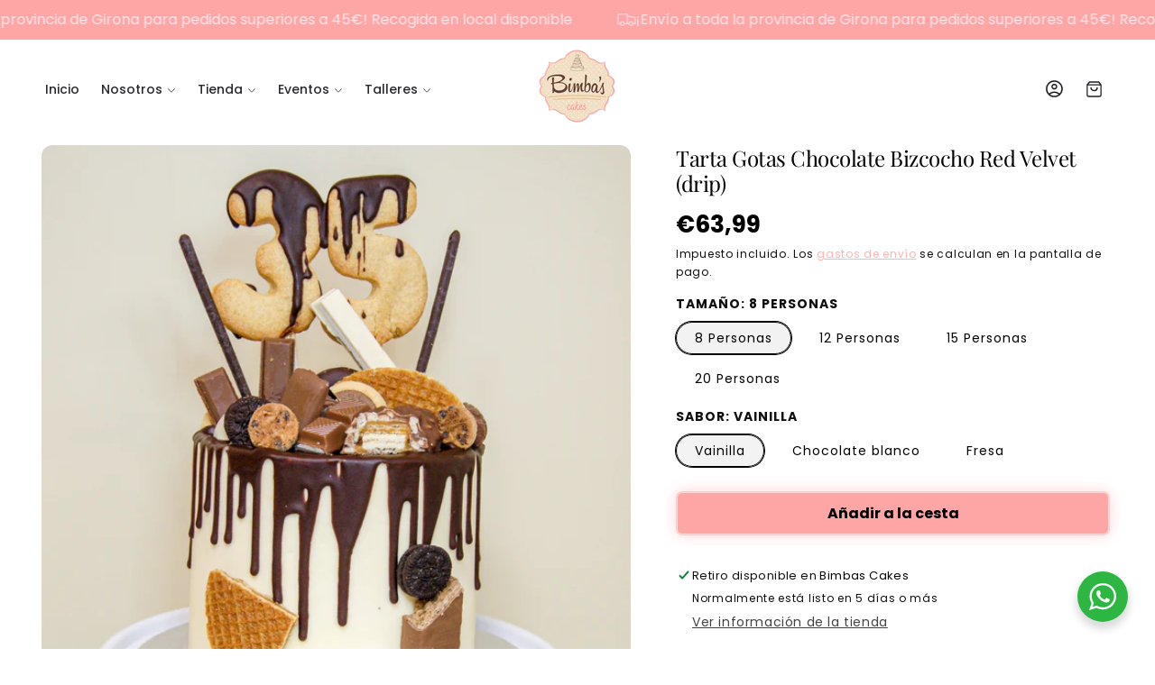

--- FILE ---
content_type: text/html; charset=utf-8
request_url: https://bimbascakes.com/products/tarta-drip-red-velvet
body_size: 52112
content:
<!doctype html>
<html class="no-js" lang="es">
  <head>
    <meta charset="utf-8">
    <meta http-equiv="X-UA-Compatible" content="IE=edge">
    <meta name="viewport" content="width=device-width,initial-scale=1">
    <meta name="theme-color" content="">
    <link rel="canonical" href="https://bimbascakes.com/products/tarta-drip-red-velvet"><link rel="preconnect" href="https://fonts.shopifycdn.com" crossorigin><title>
      Tarta Gotas Chocolate Bizcocho Red Velvet (drip)
 &ndash; BimbasCakes</title>

    
      <meta name="description" content="Tarta de tres capas de bizcocho intercalado con crema basada en merengue con un poco de mantequilla para dar estabilidad, de sabor a escoger, y recubierta externamente por la misma crema.Decorada con unas gotas de chocolate y chocolatinas variadas, dándole el toque final con el número de la edad en galleta. (Pon la eda">
    

    

<meta property="og:site_name" content="BimbasCakes">
<meta property="og:url" content="https://bimbascakes.com/products/tarta-drip-red-velvet">
<meta property="og:title" content="Tarta Gotas Chocolate Bizcocho Red Velvet (drip)">
<meta property="og:type" content="product">
<meta property="og:description" content="Tarta de tres capas de bizcocho intercalado con crema basada en merengue con un poco de mantequilla para dar estabilidad, de sabor a escoger, y recubierta externamente por la misma crema.Decorada con unas gotas de chocolate y chocolatinas variadas, dándole el toque final con el número de la edad en galleta. (Pon la eda"><meta property="og:image" content="http://bimbascakes.com/cdn/shop/products/Tartadrip35blanco6pax_b55d54c9-c8d8-4225-a1df-e4944b391580.jpg?v=1607873814">
  <meta property="og:image:secure_url" content="https://bimbascakes.com/cdn/shop/products/Tartadrip35blanco6pax_b55d54c9-c8d8-4225-a1df-e4944b391580.jpg?v=1607873814">
  <meta property="og:image:width" content="2325">
  <meta property="og:image:height" content="2325"><meta property="og:price:amount" content="63,99">
  <meta property="og:price:currency" content="EUR"><meta name="twitter:card" content="summary_large_image">
<meta name="twitter:title" content="Tarta Gotas Chocolate Bizcocho Red Velvet (drip)">
<meta name="twitter:description" content="Tarta de tres capas de bizcocho intercalado con crema basada en merengue con un poco de mantequilla para dar estabilidad, de sabor a escoger, y recubierta externamente por la misma crema.Decorada con unas gotas de chocolate y chocolatinas variadas, dándole el toque final con el número de la edad en galleta. (Pon la eda">


    <script type="text/javascript" src="https://cdn.jsdelivr.net/npm/lozad/dist/lozad.min.js"></script>
    <script src="//bimbascakes.com/cdn/shop/t/11/assets/constants.js?v=58251544750838685771746557365" defer="defer"></script>
    <script src="//bimbascakes.com/cdn/shop/t/11/assets/pubsub.js?v=158357773527763999511746557366" defer="defer"></script>
    <script src="//bimbascakes.com/cdn/shop/t/11/assets/global.js?v=157616505527352121001746557366" defer="defer"></script><script src="//bimbascakes.com/cdn/shop/t/11/assets/animations.js?v=88693664871331136111746557365" defer="defer"></script><script type="text/javascript" src="//bimbascakes.com/cdn/shop/t/11/assets/jquery.js?v=168723062009383479511746557366"></script>

    <script>window.performance && window.performance.mark && window.performance.mark('shopify.content_for_header.start');</script><meta name="facebook-domain-verification" content="16uqxzzec9bj8yah9ucfb24g3sgw15">
<meta id="shopify-digital-wallet" name="shopify-digital-wallet" content="/41611002021/digital_wallets/dialog">
<meta name="shopify-checkout-api-token" content="b5db35ec3e01ddf0ad6527c205d96dbe">
<link rel="alternate" type="application/json+oembed" href="https://bimbascakes.com/products/tarta-drip-red-velvet.oembed">
<script async="async" src="/checkouts/internal/preloads.js?locale=es-ES"></script>
<script id="apple-pay-shop-capabilities" type="application/json">{"shopId":41611002021,"countryCode":"ES","currencyCode":"EUR","merchantCapabilities":["supports3DS"],"merchantId":"gid:\/\/shopify\/Shop\/41611002021","merchantName":"BimbasCakes","requiredBillingContactFields":["postalAddress","email","phone"],"requiredShippingContactFields":["postalAddress","email","phone"],"shippingType":"shipping","supportedNetworks":["visa","maestro","masterCard","amex"],"total":{"type":"pending","label":"BimbasCakes","amount":"1.00"},"shopifyPaymentsEnabled":true,"supportsSubscriptions":true}</script>
<script id="shopify-features" type="application/json">{"accessToken":"b5db35ec3e01ddf0ad6527c205d96dbe","betas":["rich-media-storefront-analytics"],"domain":"bimbascakes.com","predictiveSearch":true,"shopId":41611002021,"locale":"es"}</script>
<script>var Shopify = Shopify || {};
Shopify.shop = "bimbas-cakes.myshopify.com";
Shopify.locale = "es";
Shopify.currency = {"active":"EUR","rate":"1.0"};
Shopify.country = "ES";
Shopify.theme = {"name":"Nueva Web 2025","id":181908930891,"schema_name":"ROA","schema_version":"2.0","theme_store_id":null,"role":"main"};
Shopify.theme.handle = "null";
Shopify.theme.style = {"id":null,"handle":null};
Shopify.cdnHost = "bimbascakes.com/cdn";
Shopify.routes = Shopify.routes || {};
Shopify.routes.root = "/";</script>
<script type="module">!function(o){(o.Shopify=o.Shopify||{}).modules=!0}(window);</script>
<script>!function(o){function n(){var o=[];function n(){o.push(Array.prototype.slice.apply(arguments))}return n.q=o,n}var t=o.Shopify=o.Shopify||{};t.loadFeatures=n(),t.autoloadFeatures=n()}(window);</script>
<script id="shop-js-analytics" type="application/json">{"pageType":"product"}</script>
<script defer="defer" async type="module" src="//bimbascakes.com/cdn/shopifycloud/shop-js/modules/v2/client.init-shop-cart-sync_2Gr3Q33f.es.esm.js"></script>
<script defer="defer" async type="module" src="//bimbascakes.com/cdn/shopifycloud/shop-js/modules/v2/chunk.common_noJfOIa7.esm.js"></script>
<script defer="defer" async type="module" src="//bimbascakes.com/cdn/shopifycloud/shop-js/modules/v2/chunk.modal_Deo2FJQo.esm.js"></script>
<script type="module">
  await import("//bimbascakes.com/cdn/shopifycloud/shop-js/modules/v2/client.init-shop-cart-sync_2Gr3Q33f.es.esm.js");
await import("//bimbascakes.com/cdn/shopifycloud/shop-js/modules/v2/chunk.common_noJfOIa7.esm.js");
await import("//bimbascakes.com/cdn/shopifycloud/shop-js/modules/v2/chunk.modal_Deo2FJQo.esm.js");

  window.Shopify.SignInWithShop?.initShopCartSync?.({"fedCMEnabled":true,"windoidEnabled":true});

</script>
<script id="__st">var __st={"a":41611002021,"offset":3600,"reqid":"7a98121c-81af-4422-ba2c-19454024df7f-1769195968","pageurl":"bimbascakes.com\/products\/tarta-drip-red-velvet","u":"5a90435d65d7","p":"product","rtyp":"product","rid":5786103120037};</script>
<script>window.ShopifyPaypalV4VisibilityTracking = true;</script>
<script id="captcha-bootstrap">!function(){'use strict';const t='contact',e='account',n='new_comment',o=[[t,t],['blogs',n],['comments',n],[t,'customer']],c=[[e,'customer_login'],[e,'guest_login'],[e,'recover_customer_password'],[e,'create_customer']],r=t=>t.map((([t,e])=>`form[action*='/${t}']:not([data-nocaptcha='true']) input[name='form_type'][value='${e}']`)).join(','),a=t=>()=>t?[...document.querySelectorAll(t)].map((t=>t.form)):[];function s(){const t=[...o],e=r(t);return a(e)}const i='password',u='form_key',d=['recaptcha-v3-token','g-recaptcha-response','h-captcha-response',i],f=()=>{try{return window.sessionStorage}catch{return}},m='__shopify_v',_=t=>t.elements[u];function p(t,e,n=!1){try{const o=window.sessionStorage,c=JSON.parse(o.getItem(e)),{data:r}=function(t){const{data:e,action:n}=t;return t[m]||n?{data:e,action:n}:{data:t,action:n}}(c);for(const[e,n]of Object.entries(r))t.elements[e]&&(t.elements[e].value=n);n&&o.removeItem(e)}catch(o){console.error('form repopulation failed',{error:o})}}const l='form_type',E='cptcha';function T(t){t.dataset[E]=!0}const w=window,h=w.document,L='Shopify',v='ce_forms',y='captcha';let A=!1;((t,e)=>{const n=(g='f06e6c50-85a8-45c8-87d0-21a2b65856fe',I='https://cdn.shopify.com/shopifycloud/storefront-forms-hcaptcha/ce_storefront_forms_captcha_hcaptcha.v1.5.2.iife.js',D={infoText:'Protegido por hCaptcha',privacyText:'Privacidad',termsText:'Términos'},(t,e,n)=>{const o=w[L][v],c=o.bindForm;if(c)return c(t,g,e,D).then(n);var r;o.q.push([[t,g,e,D],n]),r=I,A||(h.body.append(Object.assign(h.createElement('script'),{id:'captcha-provider',async:!0,src:r})),A=!0)});var g,I,D;w[L]=w[L]||{},w[L][v]=w[L][v]||{},w[L][v].q=[],w[L][y]=w[L][y]||{},w[L][y].protect=function(t,e){n(t,void 0,e),T(t)},Object.freeze(w[L][y]),function(t,e,n,w,h,L){const[v,y,A,g]=function(t,e,n){const i=e?o:[],u=t?c:[],d=[...i,...u],f=r(d),m=r(i),_=r(d.filter((([t,e])=>n.includes(e))));return[a(f),a(m),a(_),s()]}(w,h,L),I=t=>{const e=t.target;return e instanceof HTMLFormElement?e:e&&e.form},D=t=>v().includes(t);t.addEventListener('submit',(t=>{const e=I(t);if(!e)return;const n=D(e)&&!e.dataset.hcaptchaBound&&!e.dataset.recaptchaBound,o=_(e),c=g().includes(e)&&(!o||!o.value);(n||c)&&t.preventDefault(),c&&!n&&(function(t){try{if(!f())return;!function(t){const e=f();if(!e)return;const n=_(t);if(!n)return;const o=n.value;o&&e.removeItem(o)}(t);const e=Array.from(Array(32),(()=>Math.random().toString(36)[2])).join('');!function(t,e){_(t)||t.append(Object.assign(document.createElement('input'),{type:'hidden',name:u})),t.elements[u].value=e}(t,e),function(t,e){const n=f();if(!n)return;const o=[...t.querySelectorAll(`input[type='${i}']`)].map((({name:t})=>t)),c=[...d,...o],r={};for(const[a,s]of new FormData(t).entries())c.includes(a)||(r[a]=s);n.setItem(e,JSON.stringify({[m]:1,action:t.action,data:r}))}(t,e)}catch(e){console.error('failed to persist form',e)}}(e),e.submit())}));const S=(t,e)=>{t&&!t.dataset[E]&&(n(t,e.some((e=>e===t))),T(t))};for(const o of['focusin','change'])t.addEventListener(o,(t=>{const e=I(t);D(e)&&S(e,y())}));const B=e.get('form_key'),M=e.get(l),P=B&&M;t.addEventListener('DOMContentLoaded',(()=>{const t=y();if(P)for(const e of t)e.elements[l].value===M&&p(e,B);[...new Set([...A(),...v().filter((t=>'true'===t.dataset.shopifyCaptcha))])].forEach((e=>S(e,t)))}))}(h,new URLSearchParams(w.location.search),n,t,e,['guest_login'])})(!0,!0)}();</script>
<script integrity="sha256-4kQ18oKyAcykRKYeNunJcIwy7WH5gtpwJnB7kiuLZ1E=" data-source-attribution="shopify.loadfeatures" defer="defer" src="//bimbascakes.com/cdn/shopifycloud/storefront/assets/storefront/load_feature-a0a9edcb.js" crossorigin="anonymous"></script>
<script data-source-attribution="shopify.dynamic_checkout.dynamic.init">var Shopify=Shopify||{};Shopify.PaymentButton=Shopify.PaymentButton||{isStorefrontPortableWallets:!0,init:function(){window.Shopify.PaymentButton.init=function(){};var t=document.createElement("script");t.src="https://bimbascakes.com/cdn/shopifycloud/portable-wallets/latest/portable-wallets.es.js",t.type="module",document.head.appendChild(t)}};
</script>
<script data-source-attribution="shopify.dynamic_checkout.buyer_consent">
  function portableWalletsHideBuyerConsent(e){var t=document.getElementById("shopify-buyer-consent"),n=document.getElementById("shopify-subscription-policy-button");t&&n&&(t.classList.add("hidden"),t.setAttribute("aria-hidden","true"),n.removeEventListener("click",e))}function portableWalletsShowBuyerConsent(e){var t=document.getElementById("shopify-buyer-consent"),n=document.getElementById("shopify-subscription-policy-button");t&&n&&(t.classList.remove("hidden"),t.removeAttribute("aria-hidden"),n.addEventListener("click",e))}window.Shopify?.PaymentButton&&(window.Shopify.PaymentButton.hideBuyerConsent=portableWalletsHideBuyerConsent,window.Shopify.PaymentButton.showBuyerConsent=portableWalletsShowBuyerConsent);
</script>
<script data-source-attribution="shopify.dynamic_checkout.cart.bootstrap">document.addEventListener("DOMContentLoaded",(function(){function t(){return document.querySelector("shopify-accelerated-checkout-cart, shopify-accelerated-checkout")}if(t())Shopify.PaymentButton.init();else{new MutationObserver((function(e,n){t()&&(Shopify.PaymentButton.init(),n.disconnect())})).observe(document.body,{childList:!0,subtree:!0})}}));
</script>
<link id="shopify-accelerated-checkout-styles" rel="stylesheet" media="screen" href="https://bimbascakes.com/cdn/shopifycloud/portable-wallets/latest/accelerated-checkout-backwards-compat.css" crossorigin="anonymous">
<style id="shopify-accelerated-checkout-cart">
        #shopify-buyer-consent {
  margin-top: 1em;
  display: inline-block;
  width: 100%;
}

#shopify-buyer-consent.hidden {
  display: none;
}

#shopify-subscription-policy-button {
  background: none;
  border: none;
  padding: 0;
  text-decoration: underline;
  font-size: inherit;
  cursor: pointer;
}

#shopify-subscription-policy-button::before {
  box-shadow: none;
}

      </style>
<script id="sections-script" data-sections="header" defer="defer" src="//bimbascakes.com/cdn/shop/t/11/compiled_assets/scripts.js?v=1553"></script>
<script>window.performance && window.performance.mark && window.performance.mark('shopify.content_for_header.end');</script>


    <style data-shopify>
        @font-face {
  font-family: Poppins;
  font-weight: 400;
  font-style: normal;
  font-display: swap;
  src: url("//bimbascakes.com/cdn/fonts/poppins/poppins_n4.0ba78fa5af9b0e1a374041b3ceaadf0a43b41362.woff2") format("woff2"),
       url("//bimbascakes.com/cdn/fonts/poppins/poppins_n4.214741a72ff2596839fc9760ee7a770386cf16ca.woff") format("woff");
}

        @font-face {
  font-family: Poppins;
  font-weight: 700;
  font-style: normal;
  font-display: swap;
  src: url("//bimbascakes.com/cdn/fonts/poppins/poppins_n7.56758dcf284489feb014a026f3727f2f20a54626.woff2") format("woff2"),
       url("//bimbascakes.com/cdn/fonts/poppins/poppins_n7.f34f55d9b3d3205d2cd6f64955ff4b36f0cfd8da.woff") format("woff");
}

        @font-face {
  font-family: Poppins;
  font-weight: 400;
  font-style: italic;
  font-display: swap;
  src: url("//bimbascakes.com/cdn/fonts/poppins/poppins_i4.846ad1e22474f856bd6b81ba4585a60799a9f5d2.woff2") format("woff2"),
       url("//bimbascakes.com/cdn/fonts/poppins/poppins_i4.56b43284e8b52fc64c1fd271f289a39e8477e9ec.woff") format("woff");
}

        @font-face {
  font-family: Poppins;
  font-weight: 700;
  font-style: italic;
  font-display: swap;
  src: url("//bimbascakes.com/cdn/fonts/poppins/poppins_i7.42fd71da11e9d101e1e6c7932199f925f9eea42d.woff2") format("woff2"),
       url("//bimbascakes.com/cdn/fonts/poppins/poppins_i7.ec8499dbd7616004e21155106d13837fff4cf556.woff") format("woff");
}

        @font-face {
  font-family: "Playfair Display";
  font-weight: 400;
  font-style: normal;
  font-display: swap;
  src: url("//bimbascakes.com/cdn/fonts/playfair_display/playfairdisplay_n4.9980f3e16959dc89137cc1369bfc3ae98af1deb9.woff2") format("woff2"),
       url("//bimbascakes.com/cdn/fonts/playfair_display/playfairdisplay_n4.c562b7c8e5637886a811d2a017f9e023166064ee.woff") format("woff");
}

        @font-face {
  font-family: Poppins;
  font-weight: 500;
  font-style: normal;
  font-display: swap;
  src: url("//bimbascakes.com/cdn/fonts/poppins/poppins_n5.ad5b4b72b59a00358afc706450c864c3c8323842.woff2") format("woff2"),
       url("//bimbascakes.com/cdn/fonts/poppins/poppins_n5.33757fdf985af2d24b32fcd84c9a09224d4b2c39.woff") format("woff");
}

        @font-face {
  font-family: Poppins;
  font-weight: 600;
  font-style: italic;
  font-display: swap;
  src: url("//bimbascakes.com/cdn/fonts/poppins/poppins_i6.bb8044d6203f492888d626dafda3c2999253e8e9.woff2") format("woff2"),
       url("//bimbascakes.com/cdn/fonts/poppins/poppins_i6.e233dec1a61b1e7dead9f920159eda42280a02c3.woff") format("woff");
}

        @font-face {
  font-family: Poppins;
  font-weight: 500;
  font-style: normal;
  font-display: swap;
  src: url("//bimbascakes.com/cdn/fonts/poppins/poppins_n5.ad5b4b72b59a00358afc706450c864c3c8323842.woff2") format("woff2"),
       url("//bimbascakes.com/cdn/fonts/poppins/poppins_n5.33757fdf985af2d24b32fcd84c9a09224d4b2c39.woff") format("woff");
}


        
          :root,
          .color-background-1 {
            --color-background: 255,255,255;
          
            --gradient-background: #ffffff;
          

          

          --color-foreground: 31,29,36;
          --color-background-contrast: 191,191,191;
          --color-shadow: 31,29,36;
          --color-button: 0,0,0;
          --color-button-text: 255,255,255;
          --color-secondary-button: 255,255,255;
          --color-secondary-button-text: 31,29,36;
          --color-link: 31,29,36;
          --color-badge-foreground: 31,29,36;
          --color-badge-background: 255,255,255;
          --color-badge-border: 31,29,36;
          --payment-terms-background-color: rgb(255 255 255);
          --sale-price: rgb(213 0 0);
        }
        
          
          .color-background-2 {
            --color-background: 31,29,36;
          
            --gradient-background: #1f1d24;
          

          

          --color-foreground: 255,255,255;
          --color-background-contrast: 43,40,50;
          --color-shadow: 0,0,0;
          --color-button: 255,255,255;
          --color-button-text: 31,29,36;
          --color-secondary-button: 31,29,36;
          --color-secondary-button-text: 255,255,255;
          --color-link: 255,255,255;
          --color-badge-foreground: 255,255,255;
          --color-badge-background: 31,29,36;
          --color-badge-border: 255,255,255;
          --payment-terms-background-color: rgb(31 29 36);
          --sale-price: rgb(213 0 0);
        }
        
          
          .color-inverse {
            --color-background: 223,255,255;
          
            --gradient-background: #dfffff;
          

          

          --color-foreground: 31,29,36;
          --color-background-contrast: 95,255,255;
          --color-shadow: 31,29,36;
          --color-button: 255,255,255;
          --color-button-text: 31,29,36;
          --color-secondary-button: 223,255,255;
          --color-secondary-button-text: 31,29,36;
          --color-link: 31,29,36;
          --color-badge-foreground: 31,29,36;
          --color-badge-background: 223,255,255;
          --color-badge-border: 31,29,36;
          --payment-terms-background-color: rgb(223 255 255);
          --sale-price: rgb(213 0 0);
        }
        
          
          .color-accent-1 {
            --color-background: 255,255,255;
          
            --gradient-background: #ffffff;
          

          

          --color-foreground: 0,0,0;
          --color-background-contrast: 191,191,191;
          --color-shadow: 31,29,36;
          --color-button: 254,165,165;
          --color-button-text: 255,255,255;
          --color-secondary-button: 255,255,255;
          --color-secondary-button-text: 254,165,165;
          --color-link: 254,165,165;
          --color-badge-foreground: 0,0,0;
          --color-badge-background: 255,255,255;
          --color-badge-border: 0,0,0;
          --payment-terms-background-color: rgb(255 255 255);
          --sale-price: rgb(213 0 0);
        }
        
          
          .color-accent-2 {
            --color-background: 254,165,165;
          
            --gradient-background: #fea5a5;
          

          

          --color-foreground: 0,0,0;
          --color-background-contrast: 253,39,39;
          --color-shadow: 31,29,36;
          --color-button: 31,29,36;
          --color-button-text: 255,255,255;
          --color-secondary-button: 254,165,165;
          --color-secondary-button-text: 31,29,36;
          --color-link: 31,29,36;
          --color-badge-foreground: 0,0,0;
          --color-badge-background: 254,165,165;
          --color-badge-border: 0,0,0;
          --payment-terms-background-color: rgb(254 165 165);
          --sale-price: rgb(213 0 0);
        }
        
          
          .color-scheme-15ab6c1a-5144-4b7d-a402-482fa31b8c04 {
            --color-background: 242,242,242;
          
            --gradient-background: #f2f2f2;
          

          

          --color-foreground: 0,0,0;
          --color-background-contrast: 178,178,178;
          --color-shadow: 0,0,0;
          --color-button: 0,0,0;
          --color-button-text: 255,255,255;
          --color-secondary-button: 242,242,242;
          --color-secondary-button-text: 0,0,0;
          --color-link: 0,0,0;
          --color-badge-foreground: 0,0,0;
          --color-badge-background: 242,242,242;
          --color-badge-border: 0,0,0;
          --payment-terms-background-color: rgb(242 242 242);
          --sale-price: rgb(213 0 0);
        }
        
          
          .color-scheme-64a2b88c-c634-4339-8359-e0e748086a7e {
            --color-background: 255,255,255;
          
            --gradient-background: linear-gradient(180deg, rgba(223, 255, 255, 1), rgba(255, 245, 247, 1) 100%);
          

          

          --color-foreground: 0,255,255;
          --color-background-contrast: 191,191,191;
          --color-shadow: 0,255,255;
          --color-button: 0,255,255;
          --color-button-text: 255,255,255;
          --color-secondary-button: 255,255,255;
          --color-secondary-button-text: 0,255,255;
          --color-link: 0,255,255;
          --color-badge-foreground: 0,255,255;
          --color-badge-background: 255,255,255;
          --color-badge-border: 0,255,255;
          --payment-terms-background-color: rgb(255 255 255);
          --sale-price: rgb(213 0 0);
        }
        
          
          .color-scheme-ad51283d-6044-441e-b8ec-b4441c2da21b {
            --color-background: 255,255,255;
          
            --gradient-background: linear-gradient(180deg, rgba(223, 255, 255, 1), rgba(255, 245, 247, 1) 100%);
          

          

          --color-foreground: 255,255,255;
          --color-background-contrast: 191,191,191;
          --color-shadow: 31,29,36;
          --color-button: 255,255,255;
          --color-button-text: 31,29,36;
          --color-secondary-button: 255,255,255;
          --color-secondary-button-text: 31,29,36;
          --color-link: 31,29,36;
          --color-badge-foreground: 255,255,255;
          --color-badge-background: 255,255,255;
          --color-badge-border: 255,255,255;
          --payment-terms-background-color: rgb(255 255 255);
          --sale-price: rgb(213 0 0);
        }
        
          
          .color-scheme-a5804aff-65ef-4d98-9b3d-fee032a22621 {
            --color-background: 255,255,255;
          
            --gradient-background: linear-gradient(180deg, rgba(223, 255, 255, 1), rgba(255, 245, 247, 1) 100%);
          

          

          --color-foreground: 23,230,230;
          --color-background-contrast: 191,191,191;
          --color-shadow: 31,29,36;
          --color-button: 0,0,0;
          --color-button-text: 255,255,255;
          --color-secondary-button: 255,255,255;
          --color-secondary-button-text: 0,0,0;
          --color-link: 0,0,0;
          --color-badge-foreground: 23,230,230;
          --color-badge-background: 255,255,255;
          --color-badge-border: 23,230,230;
          --payment-terms-background-color: rgb(255 255 255);
          --sale-price: rgb(213 0 0);
        }
        
          
          .color-scheme-c8c05c75-1914-4148-9446-95aa92ade006 {
            --color-background: 255,255,255;
          
            --gradient-background: linear-gradient(180deg, rgba(223, 255, 255, 1), rgba(255, 250, 251, 1) 98%);
          

          

          --color-foreground: 31,29,36;
          --color-background-contrast: 191,191,191;
          --color-shadow: 31,29,36;
          --color-button: 31,29,36;
          --color-button-text: 255,255,255;
          --color-secondary-button: 255,255,255;
          --color-secondary-button-text: 31,29,36;
          --color-link: 31,29,36;
          --color-badge-foreground: 31,29,36;
          --color-badge-background: 255,255,255;
          --color-badge-border: 31,29,36;
          --payment-terms-background-color: rgb(255 255 255);
          --sale-price: rgb(213 0 0);
        }
        

        body, .color-background-1, .color-background-2, .color-inverse, .color-accent-1, .color-accent-2, .color-scheme-15ab6c1a-5144-4b7d-a402-482fa31b8c04, .color-scheme-64a2b88c-c634-4339-8359-e0e748086a7e, .color-scheme-ad51283d-6044-441e-b8ec-b4441c2da21b, .color-scheme-a5804aff-65ef-4d98-9b3d-fee032a22621, .color-scheme-c8c05c75-1914-4148-9446-95aa92ade006 {
          color: rgba(var(--color-foreground), 0.95);
          /*text-shadow: currentColor 0px 0 px;*/
          background-color: rgb(var(--color-background));
        }

        :root {
          --font-body-family: Poppins, sans-serif;
          --font-body-style: normal;
          --font-body-weight: 400;
          --font-body-weight-bold: 700;
          --font-body-height: 1.4;
          --font-body-spacing: 0.5px;
          --font-menu-family: Poppins, sans-serif;
          --font-menu-style: normal;
          --font-menu-weight: 500;
          --font-menu-weight-medium: 500;
          --font-menu-weight-bold: 800;
          --font-button-family: Poppins, sans-serif;
          --font-button-style: normal;
          --font-button-weight: 600;
          --font-button-weight-medium: 500;
          --font-button-weight-bold: 900;
          --font-collapsible-family: Poppins, sans-serif;
          --font-collapsible-style: normal;
          --font-collapsible-weight: 500;
          --font-collapsible-weight-medium: 500;
          --font-collapsible-weight-bold: 800;
          --font-collapsible-size: 16px;
          --font-collapsible-spacing: 0px;

          --font-heading-family: "Playfair Display", serif;
          --font-heading-style: normal;
          --font-heading-italic: Poppins, sans-serif;
          --font-heading-italic-style: italic;
          --font-heading-weight: 400;
          --font-heading-spacing: -0.5px;
          --font-heading-height: 1.2;

          --font-body-scale: 1.0;
          --font-heading-scale: 1.0;

          --media-padding: px;
          --media-border-opacity: 0.05;
          --media-border-width: 0px;
          --media-radius: 12px;
          --media-shadow-opacity: 0.0;
          --media-shadow-horizontal-offset: 0px;
          --media-shadow-vertical-offset: 4px;
          --media-shadow-blur-radius: 5px;
          --media-shadow-visible: 0;

          --page-width: 140rem;
          --page-width-margin: 0rem;

          --product-card-image-padding: 0.0rem;
          --product-card-corner-radius: 0.6rem;
          --product-card-text-alignment: left;
          --product-card-border-width: 0.0rem;
          --product-card-border-opacity: 0.05;
          --product-card-shadow-opacity: 0.0;
          --product-card-shadow-visible: 0;
          --product-card-shadow-horizontal-offset: 0.0rem;
          --product-card-shadow-vertical-offset: 0.4rem;
          --product-card-shadow-blur-radius: 0.5rem;

          --collection-card-image-padding: 0.0rem;
          --collection-card-corner-radius: 0.0rem;
          --collection-card-text-alignment: center;
          --collection-card-border-width: 0.0rem;
          --collection-card-border-opacity: 0.1;
          --collection-card-shadow-opacity: 0.0;
          --collection-card-shadow-visible: 0;
          --collection-card-shadow-horizontal-offset: 0.0rem;
          --collection-card-shadow-vertical-offset: 0.4rem;
          --collection-card-shadow-blur-radius: 0.5rem;

          --blog-card-image-padding: 0.0rem;
          --blog-card-corner-radius: 0.6rem;
          --blog-card-text-alignment: left;
          --blog-card-border-width: 0.1rem;
          --blog-card-border-opacity: 0.1;
          --blog-card-shadow-opacity: 0.05;
          --blog-card-shadow-visible: 1;
          --blog-card-shadow-horizontal-offset: 0.0rem;
          --blog-card-shadow-vertical-offset: 0.4rem;
          --blog-card-shadow-blur-radius: 4.0rem;

          --badge-corner-radius: 0.2rem;
          --badge-border-width: 0.0rem;
          --badge-border-color: transparent;

          --popup-border-width: 1px;
          --popup-border-opacity: 0.05;
          --popup-corner-radius: 2px;
          --popup-shadow-opacity: 0.0;
          --popup-shadow-horizontal-offset: 0px;
          --popup-shadow-vertical-offset: 4px;
          --popup-shadow-blur-radius: 5px;

          --drawer-border-width: 1px;
          --drawer-border-opacity: 0.05;
          --drawer-shadow-opacity: 0.0;
          --drawer-shadow-horizontal-offset: 0px;
          --drawer-shadow-vertical-offset: 4px;
          --drawer-shadow-blur-radius: 5px;

          --spacing-sections-desktop: 0px;
          --spacing-sections-mobile: 0px;

          --grid-desktop-vertical-spacing: 8px;
          --grid-desktop-horizontal-spacing: 8px;
          --grid-mobile-vertical-spacing: 4px;
          --grid-mobile-horizontal-spacing: 4px;

          --text-boxes-border-opacity: 0.05;
          --text-boxes-border-width: 0px;
          --text-boxes-radius: 6px;
          --text-boxes-shadow-opacity: 0.0;
          --text-boxes-shadow-visible: 0;
          --text-boxes-shadow-horizontal-offset: 0px;
          --text-boxes-shadow-vertical-offset: 4px;
          --text-boxes-shadow-blur-radius: 5px;

          --buttons-radius: 6px;
          --buttons-radius-outset: 7px;
          --buttons-border-width: 1px;
          --buttons-border-opacity: 1.0;
          --buttons-shadow-opacity: 0.0;
          --buttons-shadow-visible: 0;
          --buttons-shadow-horizontal-offset: 0px;
          --buttons-shadow-vertical-offset: 4px;
          --buttons-shadow-blur-radius: 10px;
          --buttons-border-offset: 0.3px;

          --inputs-radius: 8px;
          --inputs-border-width: 1px;
          --inputs-border-opacity: 0.1;
          --inputs-shadow-opacity: 0.0;
          --inputs-shadow-horizontal-offset: 0px;
          --inputs-margin-offset: 0px;
          --inputs-shadow-vertical-offset: 4px;
          --inputs-shadow-blur-radius: 5px;
          --inputs-radius-outset: 9px;

          --variant-pills-radius: 40px;
          --variant-pills-border-width: 1px;
          --variant-pills-border-opacity: 0.0;
          --variant-pills-shadow-opacity: 0.0;
          --variant-pills-shadow-horizontal-offset: 2px;
          --variant-pills-shadow-vertical-offset: 4px;
          --variant-pills-shadow-blur-radius: 10px;
          --button-height: 5rem;
          --button-height_mobile: 4.8rem;
          --button-style: none;
          --button-text-size: 16px;
          --button-text-size_mobile: 12px;
          --button-text-space: 0px;
          --button-text-weight: 600;

          --fancy-gradient: linear-gradient(297deg, rgba(213, 0, 0, 1) 45%, rgba(213, 0, 0, 1) 61%, rgba(255, 46, 84, 1) 100%);
          --fancy-text: #ffffff;
          --fancy-background: #d50000;
          --fancy-text-size: 100%;
          --fancy-padding-left: 10px;
          --fancy-padding-right: 10px;
          --fancy-padding-top: 5px;
          --fancy-padding-bottom: 5px;
          --fancy-border-radius: 50px;
          --fancy-padding-bottom: 5px;

          --badge-size: 1;
        }

        *,
        *::before,
        *::after {
          box-sizing: inherit;
        }

        html {
          box-sizing: border-box;
          font-size: calc(var(--font-body-scale) * 62.5%);
          height: 100%;
        }

        body {
          display: grid;
          grid-template-rows: auto auto 1fr auto;
          grid-template-columns: 100%;
          min-height: 100%;
          margin: 0;
          font-size: 1.5rem;
          letter-spacing: var(--font-body-spacing);
          line-height: var(--font-body-height);
          font-family: var(--font-body-family);
          font-style: var(--font-body-style);
          font-weight: var(--font-body-weight);
          font-synthesis: none;
          -moz-font-feature-settings: 'kern';
          -webkit-font-smoothing: antialiased;
        }

        @media screen and (min-width: 750px) {
          body {
            font-size: 1.6rem;
          }
        }
        shopify-accelerated-checkout {
      --shopify-accelerated-checkout-button-block-size: var(--button-height);
       }
    </style>
    <link href="//bimbascakes.com/cdn/shop/t/11/assets/base.css?v=125312466530246046441746557365" rel="stylesheet" type="text/css" media="all" />
    <link href="//bimbascakes.com/cdn/shop/t/11/assets/lumin.css?v=161073935847522145001746557366" rel="stylesheet" type="text/css" media="all" />
    <link href="//bimbascakes.com/cdn/shop/t/11/assets/lumin-fancy-text.css?v=54614068866017147881746557366" rel="stylesheet" type="text/css" media="all" />
    <link href="//bimbascakes.com/cdn/shop/t/11/assets/lazyloading-classes.css?v=164302149100921049311746557366" rel="stylesheet" type="text/css" media="all" />
    <link rel="stylesheet" href="//bimbascakes.com/cdn/shop/t/11/assets/component-cart-items.css?v=154616467318926782121746557365" media="print" onload="this.media='all'"><link href="//bimbascakes.com/cdn/shop/t/11/assets/component-cart-drawer.css?v=106027532518157058541746557365" rel="stylesheet" type="text/css" media="all" />
      <link href="//bimbascakes.com/cdn/shop/t/11/assets/component-cart.css?v=138396028070428287081746557365" rel="stylesheet" type="text/css" media="all" />
      <link href="//bimbascakes.com/cdn/shop/t/11/assets/component-totals.css?v=15906652033866631521746557365" rel="stylesheet" type="text/css" media="all" />
      <link href="//bimbascakes.com/cdn/shop/t/11/assets/component-price.css?v=137689519876686866281746557365" rel="stylesheet" type="text/css" media="all" />
      <link href="//bimbascakes.com/cdn/shop/t/11/assets/component-discounts.css?v=152760482443307489271746557365" rel="stylesheet" type="text/css" media="all" />
      <link href="//bimbascakes.com/cdn/shop/t/11/assets/component-loading-overlay.css?v=56586083558888306391746557365" rel="stylesheet" type="text/css" media="all" />

      <link rel="preload" as="font" href="//bimbascakes.com/cdn/fonts/poppins/poppins_n4.0ba78fa5af9b0e1a374041b3ceaadf0a43b41362.woff2" type="font/woff2" crossorigin>
      

      <link rel="preload" as="font" href="//bimbascakes.com/cdn/fonts/playfair_display/playfairdisplay_n4.9980f3e16959dc89137cc1369bfc3ae98af1deb9.woff2" type="font/woff2" crossorigin>
      

      <link rel="preload" as="font" href="//bimbascakes.com/cdn/fonts/poppins/poppins_n5.ad5b4b72b59a00358afc706450c864c3c8323842.woff2" type="font/woff2" crossorigin>
      

      <link rel="preload" as="font" href="//bimbascakes.com/cdn/fonts/poppins/poppins_n6.aa29d4918bc243723d56b59572e18228ed0786f6.woff2" type="font/woff2" crossorigin>
      

      <link rel="preload" as="font" href="//bimbascakes.com/cdn/fonts/poppins/poppins_n5.ad5b4b72b59a00358afc706450c864c3c8323842.woff2" type="font/woff2" crossorigin>
      
<link
        rel="stylesheet"
        href="//bimbascakes.com/cdn/shop/t/11/assets/component-predictive-search.css?v=118923337488134913561746557365"
        media="print"
        onload="this.media='all'"
      ><script>
      document.documentElement.className = document.documentElement.className.replace('no-js', 'js');
      if (Shopify.designMode) {
        document.documentElement.classList.add('shopify-design-mode');
      }
    </script>
    <script src="//bimbascakes.com/cdn/shop/t/11/assets/popup.js?v=130848648529786832841746557366" defer="defer"></script>

    

    <script src="//bimbascakes.com/cdn/shop/t/11/assets/lazysizes.min.js?v=138990740293707330281746557366" async="async"></script>
    <style>.lazyload,.lazyloading{opacity:0}.lazyloaded{opacity:1;transition:opacity.3s}</style>
    <script src="//bimbascakes.com/cdn/shop/t/11/assets/ls.rias.min.js?v=103806153898862531721746557366" async="async"></script>
    <script src="//bimbascakes.com/cdn/shop/t/11/assets/ls.bgset.min.js?v=8548190837305949561746557366" async="async"></script>
    
  <!-- BEGIN app block: shopify://apps/delivery-pickup/blocks/odd-block/80605365-b4f4-42ba-9b84-3d39984a49dc -->  
  
  
  
  
  <script>
    function _0x2197(_0x2946b1,_0x6c7c4c){var _0x15d7c5=_0x15d7();return _0x2197=function(_0x219790,_0xc28fad){_0x219790=_0x219790-0x11e;var _0x5e1640=_0x15d7c5[_0x219790];return _0x5e1640;},_0x2197(_0x2946b1,_0x6c7c4c);}var _0x50d14b=_0x2197;(function(_0x227c2c,_0x423dfc){var _0x1ec0c9=_0x2197,_0x4f0baa=_0x227c2c();while(!![]){try{var _0x411c1e=parseInt(_0x1ec0c9(0x128))/0x1*(-parseInt(_0x1ec0c9(0x123))/0x2)+-parseInt(_0x1ec0c9(0x12b))/0x3+-parseInt(_0x1ec0c9(0x131))/0x4*(-parseInt(_0x1ec0c9(0x132))/0x5)+parseInt(_0x1ec0c9(0x133))/0x6*(parseInt(_0x1ec0c9(0x130))/0x7)+parseInt(_0x1ec0c9(0x126))/0x8*(-parseInt(_0x1ec0c9(0x12c))/0x9)+parseInt(_0x1ec0c9(0x121))/0xa+-parseInt(_0x1ec0c9(0x11e))/0xb*(-parseInt(_0x1ec0c9(0x135))/0xc);if(_0x411c1e===_0x423dfc)break;else _0x4f0baa['push'](_0x4f0baa['shift']());}catch(_0x405d49){_0x4f0baa['push'](_0x4f0baa['shift']());}}}(_0x15d7,0x9a9d2),window[_0x50d14b(0x12e)]=_0x50d14b(0x127));if(location['href'][_0x50d14b(0x12a)](_0x50d14b(0x136))){var order_id=atob(location[_0x50d14b(0x120)][_0x50d14b(0x129)]('?data=')[0x1])[_0x50d14b(0x129)]('&')[0x0][_0x50d14b(0x129)]('order_id=')[0x1],ty_link=atob(location[_0x50d14b(0x120)][_0x50d14b(0x129)](_0x50d14b(0x12f))[0x1])[_0x50d14b(0x129)]('&')[0x1][_0x50d14b(0x129)](_0x50d14b(0x137))[0x1],exist_id=localStorage[_0x50d14b(0x134)](_0x50d14b(0x122)),orderArray={};exist_id?(!JSON[_0x50d14b(0x124)](exist_id)[order_id]&&(orderArray[order_id]='0'),orderArray={...JSON['parse'](exist_id),...orderArray}):orderArray[order_id]='0',window[_0x50d14b(0x138)][_0x50d14b(0x125)](_0x50d14b(0x122),JSON[_0x50d14b(0x12d)](orderArray)),ty_link!=''&&(window[_0x50d14b(0x11f)]=ty_link);}function _0x15d7(){var _0x478bff=['997208RoDepl','{"0":"1","5790192828581":1,"5790201479333":1,"5790481416357":1,"6157762592933":1,"6157875019941":1,"6142465966245":1,"6142462820517":1,"6140612247717":1,"6115139354789":1,"6115143450789":1,"6592413368485":1,"6594417623205":1,"6626300199077":1,"6626308849829":1,"6631099564197":1,"6647245078693":1,"7082630611109":1,"7094665904293":1,"7094675931301":1}','418478tReEui','split','includes','2243148YpOopi','81UqgdRC','stringify','prevent_checkout','?data=','35vemzzr','120NhMRkl','202715cchOqN','55716JRSdAd','getItem','20389548XjGGUI','data','order_link=','localStorage','11HvWIeX','location','href','7964580uJGPEk','order_id','6wJgwxN','parse','setItem'];_0x15d7=function(){return _0x478bff;};return _0x15d7();}
  </script><!-- When to load our JS in all pages -->
            <script type="text/javascript" async src="https://odd.identixweb.com/order-delivery-date/front_scripts/static/js/main.js"></script><!-- When to load our JS only in cart page but we need to load in customer order detail and account page for reschedule order details --><!-- To load our preview using "run wizard" button that time use this JS -->
 <script type="text/javascript" async src="https://odd.identixweb.com/order-delivery-date/assets/js/odd_preview.min.js"></script>

  <!-- END app block --><link href="https://monorail-edge.shopifysvc.com" rel="dns-prefetch">
<script>(function(){if ("sendBeacon" in navigator && "performance" in window) {try {var session_token_from_headers = performance.getEntriesByType('navigation')[0].serverTiming.find(x => x.name == '_s').description;} catch {var session_token_from_headers = undefined;}var session_cookie_matches = document.cookie.match(/_shopify_s=([^;]*)/);var session_token_from_cookie = session_cookie_matches && session_cookie_matches.length === 2 ? session_cookie_matches[1] : "";var session_token = session_token_from_headers || session_token_from_cookie || "";function handle_abandonment_event(e) {var entries = performance.getEntries().filter(function(entry) {return /monorail-edge.shopifysvc.com/.test(entry.name);});if (!window.abandonment_tracked && entries.length === 0) {window.abandonment_tracked = true;var currentMs = Date.now();var navigation_start = performance.timing.navigationStart;var payload = {shop_id: 41611002021,url: window.location.href,navigation_start,duration: currentMs - navigation_start,session_token,page_type: "product"};window.navigator.sendBeacon("https://monorail-edge.shopifysvc.com/v1/produce", JSON.stringify({schema_id: "online_store_buyer_site_abandonment/1.1",payload: payload,metadata: {event_created_at_ms: currentMs,event_sent_at_ms: currentMs}}));}}window.addEventListener('pagehide', handle_abandonment_event);}}());</script>
<script id="web-pixels-manager-setup">(function e(e,d,r,n,o){if(void 0===o&&(o={}),!Boolean(null===(a=null===(i=window.Shopify)||void 0===i?void 0:i.analytics)||void 0===a?void 0:a.replayQueue)){var i,a;window.Shopify=window.Shopify||{};var t=window.Shopify;t.analytics=t.analytics||{};var s=t.analytics;s.replayQueue=[],s.publish=function(e,d,r){return s.replayQueue.push([e,d,r]),!0};try{self.performance.mark("wpm:start")}catch(e){}var l=function(){var e={modern:/Edge?\/(1{2}[4-9]|1[2-9]\d|[2-9]\d{2}|\d{4,})\.\d+(\.\d+|)|Firefox\/(1{2}[4-9]|1[2-9]\d|[2-9]\d{2}|\d{4,})\.\d+(\.\d+|)|Chrom(ium|e)\/(9{2}|\d{3,})\.\d+(\.\d+|)|(Maci|X1{2}).+ Version\/(15\.\d+|(1[6-9]|[2-9]\d|\d{3,})\.\d+)([,.]\d+|)( \(\w+\)|)( Mobile\/\w+|) Safari\/|Chrome.+OPR\/(9{2}|\d{3,})\.\d+\.\d+|(CPU[ +]OS|iPhone[ +]OS|CPU[ +]iPhone|CPU IPhone OS|CPU iPad OS)[ +]+(15[._]\d+|(1[6-9]|[2-9]\d|\d{3,})[._]\d+)([._]\d+|)|Android:?[ /-](13[3-9]|1[4-9]\d|[2-9]\d{2}|\d{4,})(\.\d+|)(\.\d+|)|Android.+Firefox\/(13[5-9]|1[4-9]\d|[2-9]\d{2}|\d{4,})\.\d+(\.\d+|)|Android.+Chrom(ium|e)\/(13[3-9]|1[4-9]\d|[2-9]\d{2}|\d{4,})\.\d+(\.\d+|)|SamsungBrowser\/([2-9]\d|\d{3,})\.\d+/,legacy:/Edge?\/(1[6-9]|[2-9]\d|\d{3,})\.\d+(\.\d+|)|Firefox\/(5[4-9]|[6-9]\d|\d{3,})\.\d+(\.\d+|)|Chrom(ium|e)\/(5[1-9]|[6-9]\d|\d{3,})\.\d+(\.\d+|)([\d.]+$|.*Safari\/(?![\d.]+ Edge\/[\d.]+$))|(Maci|X1{2}).+ Version\/(10\.\d+|(1[1-9]|[2-9]\d|\d{3,})\.\d+)([,.]\d+|)( \(\w+\)|)( Mobile\/\w+|) Safari\/|Chrome.+OPR\/(3[89]|[4-9]\d|\d{3,})\.\d+\.\d+|(CPU[ +]OS|iPhone[ +]OS|CPU[ +]iPhone|CPU IPhone OS|CPU iPad OS)[ +]+(10[._]\d+|(1[1-9]|[2-9]\d|\d{3,})[._]\d+)([._]\d+|)|Android:?[ /-](13[3-9]|1[4-9]\d|[2-9]\d{2}|\d{4,})(\.\d+|)(\.\d+|)|Mobile Safari.+OPR\/([89]\d|\d{3,})\.\d+\.\d+|Android.+Firefox\/(13[5-9]|1[4-9]\d|[2-9]\d{2}|\d{4,})\.\d+(\.\d+|)|Android.+Chrom(ium|e)\/(13[3-9]|1[4-9]\d|[2-9]\d{2}|\d{4,})\.\d+(\.\d+|)|Android.+(UC? ?Browser|UCWEB|U3)[ /]?(15\.([5-9]|\d{2,})|(1[6-9]|[2-9]\d|\d{3,})\.\d+)\.\d+|SamsungBrowser\/(5\.\d+|([6-9]|\d{2,})\.\d+)|Android.+MQ{2}Browser\/(14(\.(9|\d{2,})|)|(1[5-9]|[2-9]\d|\d{3,})(\.\d+|))(\.\d+|)|K[Aa][Ii]OS\/(3\.\d+|([4-9]|\d{2,})\.\d+)(\.\d+|)/},d=e.modern,r=e.legacy,n=navigator.userAgent;return n.match(d)?"modern":n.match(r)?"legacy":"unknown"}(),u="modern"===l?"modern":"legacy",c=(null!=n?n:{modern:"",legacy:""})[u],f=function(e){return[e.baseUrl,"/wpm","/b",e.hashVersion,"modern"===e.buildTarget?"m":"l",".js"].join("")}({baseUrl:d,hashVersion:r,buildTarget:u}),m=function(e){var d=e.version,r=e.bundleTarget,n=e.surface,o=e.pageUrl,i=e.monorailEndpoint;return{emit:function(e){var a=e.status,t=e.errorMsg,s=(new Date).getTime(),l=JSON.stringify({metadata:{event_sent_at_ms:s},events:[{schema_id:"web_pixels_manager_load/3.1",payload:{version:d,bundle_target:r,page_url:o,status:a,surface:n,error_msg:t},metadata:{event_created_at_ms:s}}]});if(!i)return console&&console.warn&&console.warn("[Web Pixels Manager] No Monorail endpoint provided, skipping logging."),!1;try{return self.navigator.sendBeacon.bind(self.navigator)(i,l)}catch(e){}var u=new XMLHttpRequest;try{return u.open("POST",i,!0),u.setRequestHeader("Content-Type","text/plain"),u.send(l),!0}catch(e){return console&&console.warn&&console.warn("[Web Pixels Manager] Got an unhandled error while logging to Monorail."),!1}}}}({version:r,bundleTarget:l,surface:e.surface,pageUrl:self.location.href,monorailEndpoint:e.monorailEndpoint});try{o.browserTarget=l,function(e){var d=e.src,r=e.async,n=void 0===r||r,o=e.onload,i=e.onerror,a=e.sri,t=e.scriptDataAttributes,s=void 0===t?{}:t,l=document.createElement("script"),u=document.querySelector("head"),c=document.querySelector("body");if(l.async=n,l.src=d,a&&(l.integrity=a,l.crossOrigin="anonymous"),s)for(var f in s)if(Object.prototype.hasOwnProperty.call(s,f))try{l.dataset[f]=s[f]}catch(e){}if(o&&l.addEventListener("load",o),i&&l.addEventListener("error",i),u)u.appendChild(l);else{if(!c)throw new Error("Did not find a head or body element to append the script");c.appendChild(l)}}({src:f,async:!0,onload:function(){if(!function(){var e,d;return Boolean(null===(d=null===(e=window.Shopify)||void 0===e?void 0:e.analytics)||void 0===d?void 0:d.initialized)}()){var d=window.webPixelsManager.init(e)||void 0;if(d){var r=window.Shopify.analytics;r.replayQueue.forEach((function(e){var r=e[0],n=e[1],o=e[2];d.publishCustomEvent(r,n,o)})),r.replayQueue=[],r.publish=d.publishCustomEvent,r.visitor=d.visitor,r.initialized=!0}}},onerror:function(){return m.emit({status:"failed",errorMsg:"".concat(f," has failed to load")})},sri:function(e){var d=/^sha384-[A-Za-z0-9+/=]+$/;return"string"==typeof e&&d.test(e)}(c)?c:"",scriptDataAttributes:o}),m.emit({status:"loading"})}catch(e){m.emit({status:"failed",errorMsg:(null==e?void 0:e.message)||"Unknown error"})}}})({shopId: 41611002021,storefrontBaseUrl: "https://bimbascakes.com",extensionsBaseUrl: "https://extensions.shopifycdn.com/cdn/shopifycloud/web-pixels-manager",monorailEndpoint: "https://monorail-edge.shopifysvc.com/unstable/produce_batch",surface: "storefront-renderer",enabledBetaFlags: ["2dca8a86"],webPixelsConfigList: [{"id":"3188130123","configuration":"{\"pixel_id\":\"1148241570026542\",\"pixel_type\":\"facebook_pixel\"}","eventPayloadVersion":"v1","runtimeContext":"OPEN","scriptVersion":"ca16bc87fe92b6042fbaa3acc2fbdaa6","type":"APP","apiClientId":2329312,"privacyPurposes":["ANALYTICS","MARKETING","SALE_OF_DATA"],"dataSharingAdjustments":{"protectedCustomerApprovalScopes":["read_customer_address","read_customer_email","read_customer_name","read_customer_personal_data","read_customer_phone"]}},{"id":"1434091851","configuration":"{\"accountID\":\"111\"}","eventPayloadVersion":"v1","runtimeContext":"STRICT","scriptVersion":"08884ba34b1cf5b482b30f8d9d572f18","type":"APP","apiClientId":1788279,"privacyPurposes":["ANALYTICS","MARKETING","SALE_OF_DATA"],"dataSharingAdjustments":{"protectedCustomerApprovalScopes":["read_customer_address","read_customer_email","read_customer_name","read_customer_personal_data","read_customer_phone"]}},{"id":"164397387","eventPayloadVersion":"v1","runtimeContext":"LAX","scriptVersion":"1","type":"CUSTOM","privacyPurposes":["ANALYTICS"],"name":"Google Analytics tag (migrated)"},{"id":"shopify-app-pixel","configuration":"{}","eventPayloadVersion":"v1","runtimeContext":"STRICT","scriptVersion":"0450","apiClientId":"shopify-pixel","type":"APP","privacyPurposes":["ANALYTICS","MARKETING"]},{"id":"shopify-custom-pixel","eventPayloadVersion":"v1","runtimeContext":"LAX","scriptVersion":"0450","apiClientId":"shopify-pixel","type":"CUSTOM","privacyPurposes":["ANALYTICS","MARKETING"]}],isMerchantRequest: false,initData: {"shop":{"name":"BimbasCakes","paymentSettings":{"currencyCode":"EUR"},"myshopifyDomain":"bimbas-cakes.myshopify.com","countryCode":"ES","storefrontUrl":"https:\/\/bimbascakes.com"},"customer":null,"cart":null,"checkout":null,"productVariants":[{"price":{"amount":63.99,"currencyCode":"EUR"},"product":{"title":"Tarta Gotas Chocolate Bizcocho Red Velvet (drip)","vendor":"Bimbas Cakes","id":"5786103120037","untranslatedTitle":"Tarta Gotas Chocolate Bizcocho Red Velvet (drip)","url":"\/products\/tarta-drip-red-velvet","type":""},"id":"36710783418533","image":{"src":"\/\/bimbascakes.com\/cdn\/shop\/products\/Tartadrip35blanco6pax_b55d54c9-c8d8-4225-a1df-e4944b391580.jpg?v=1607873814"},"sku":"","title":"8 Personas \/ Vainilla","untranslatedTitle":"8 Personas \/ Vainilla"},{"price":{"amount":63.99,"currencyCode":"EUR"},"product":{"title":"Tarta Gotas Chocolate Bizcocho Red Velvet (drip)","vendor":"Bimbas Cakes","id":"5786103120037","untranslatedTitle":"Tarta Gotas Chocolate Bizcocho Red Velvet (drip)","url":"\/products\/tarta-drip-red-velvet","type":""},"id":"37427858178213","image":{"src":"\/\/bimbascakes.com\/cdn\/shop\/products\/Tartadrip35blanco6pax_b55d54c9-c8d8-4225-a1df-e4944b391580.jpg?v=1607873814"},"sku":"","title":"8 Personas \/ Chocolate blanco","untranslatedTitle":"8 Personas \/ Chocolate blanco"},{"price":{"amount":63.99,"currencyCode":"EUR"},"product":{"title":"Tarta Gotas Chocolate Bizcocho Red Velvet (drip)","vendor":"Bimbas Cakes","id":"5786103120037","untranslatedTitle":"Tarta Gotas Chocolate Bizcocho Red Velvet (drip)","url":"\/products\/tarta-drip-red-velvet","type":""},"id":"37427874758821","image":{"src":"\/\/bimbascakes.com\/cdn\/shop\/products\/Tartadrip35blanco6pax_b55d54c9-c8d8-4225-a1df-e4944b391580.jpg?v=1607873814"},"sku":"","title":"8 Personas \/ Fresa","untranslatedTitle":"8 Personas \/ Fresa"},{"price":{"amount":79.99,"currencyCode":"EUR"},"product":{"title":"Tarta Gotas Chocolate Bizcocho Red Velvet (drip)","vendor":"Bimbas Cakes","id":"5786103120037","untranslatedTitle":"Tarta Gotas Chocolate Bizcocho Red Velvet (drip)","url":"\/products\/tarta-drip-red-velvet","type":""},"id":"36710783451301","image":{"src":"\/\/bimbascakes.com\/cdn\/shop\/products\/Tartadrip35blanco6pax_b55d54c9-c8d8-4225-a1df-e4944b391580.jpg?v=1607873814"},"sku":"","title":"12 Personas \/ Vainilla","untranslatedTitle":"12 Personas \/ Vainilla"},{"price":{"amount":79.99,"currencyCode":"EUR"},"product":{"title":"Tarta Gotas Chocolate Bizcocho Red Velvet (drip)","vendor":"Bimbas Cakes","id":"5786103120037","untranslatedTitle":"Tarta Gotas Chocolate Bizcocho Red Velvet (drip)","url":"\/products\/tarta-drip-red-velvet","type":""},"id":"37427880034469","image":{"src":"\/\/bimbascakes.com\/cdn\/shop\/products\/Tartadrip35blanco6pax_b55d54c9-c8d8-4225-a1df-e4944b391580.jpg?v=1607873814"},"sku":"","title":"12 Personas \/ Chocolate blanco","untranslatedTitle":"12 Personas \/ Chocolate blanco"},{"price":{"amount":79.99,"currencyCode":"EUR"},"product":{"title":"Tarta Gotas Chocolate Bizcocho Red Velvet (drip)","vendor":"Bimbas Cakes","id":"5786103120037","untranslatedTitle":"Tarta Gotas Chocolate Bizcocho Red Velvet (drip)","url":"\/products\/tarta-drip-red-velvet","type":""},"id":"37427880427685","image":{"src":"\/\/bimbascakes.com\/cdn\/shop\/products\/Tartadrip35blanco6pax_b55d54c9-c8d8-4225-a1df-e4944b391580.jpg?v=1607873814"},"sku":"","title":"12 Personas \/ Fresa","untranslatedTitle":"12 Personas \/ Fresa"},{"price":{"amount":93.99,"currencyCode":"EUR"},"product":{"title":"Tarta Gotas Chocolate Bizcocho Red Velvet (drip)","vendor":"Bimbas Cakes","id":"5786103120037","untranslatedTitle":"Tarta Gotas Chocolate Bizcocho Red Velvet (drip)","url":"\/products\/tarta-drip-red-velvet","type":""},"id":"36710783484069","image":{"src":"\/\/bimbascakes.com\/cdn\/shop\/products\/Tartadrip35blanco6pax_b55d54c9-c8d8-4225-a1df-e4944b391580.jpg?v=1607873814"},"sku":"","title":"15 Personas \/ Vainilla","untranslatedTitle":"15 Personas \/ Vainilla"},{"price":{"amount":93.99,"currencyCode":"EUR"},"product":{"title":"Tarta Gotas Chocolate Bizcocho Red Velvet (drip)","vendor":"Bimbas Cakes","id":"5786103120037","untranslatedTitle":"Tarta Gotas Chocolate Bizcocho Red Velvet (drip)","url":"\/products\/tarta-drip-red-velvet","type":""},"id":"37427880820901","image":{"src":"\/\/bimbascakes.com\/cdn\/shop\/products\/Tartadrip35blanco6pax_b55d54c9-c8d8-4225-a1df-e4944b391580.jpg?v=1607873814"},"sku":"","title":"15 Personas \/ Chocolate blanco","untranslatedTitle":"15 Personas \/ Chocolate blanco"},{"price":{"amount":93.99,"currencyCode":"EUR"},"product":{"title":"Tarta Gotas Chocolate Bizcocho Red Velvet (drip)","vendor":"Bimbas Cakes","id":"5786103120037","untranslatedTitle":"Tarta Gotas Chocolate Bizcocho Red Velvet (drip)","url":"\/products\/tarta-drip-red-velvet","type":""},"id":"37427883245733","image":{"src":"\/\/bimbascakes.com\/cdn\/shop\/products\/Tartadrip35blanco6pax_b55d54c9-c8d8-4225-a1df-e4944b391580.jpg?v=1607873814"},"sku":"","title":"15 Personas \/ Fresa","untranslatedTitle":"15 Personas \/ Fresa"},{"price":{"amount":116.99,"currencyCode":"EUR"},"product":{"title":"Tarta Gotas Chocolate Bizcocho Red Velvet (drip)","vendor":"Bimbas Cakes","id":"5786103120037","untranslatedTitle":"Tarta Gotas Chocolate Bizcocho Red Velvet (drip)","url":"\/products\/tarta-drip-red-velvet","type":""},"id":"36710783516837","image":{"src":"\/\/bimbascakes.com\/cdn\/shop\/products\/Tartadrip35blanco6pax_b55d54c9-c8d8-4225-a1df-e4944b391580.jpg?v=1607873814"},"sku":"","title":"20 Personas \/ Vainilla","untranslatedTitle":"20 Personas \/ Vainilla"},{"price":{"amount":116.99,"currencyCode":"EUR"},"product":{"title":"Tarta Gotas Chocolate Bizcocho Red Velvet (drip)","vendor":"Bimbas Cakes","id":"5786103120037","untranslatedTitle":"Tarta Gotas Chocolate Bizcocho Red Velvet (drip)","url":"\/products\/tarta-drip-red-velvet","type":""},"id":"37427885834405","image":{"src":"\/\/bimbascakes.com\/cdn\/shop\/products\/Tartadrip35blanco6pax_b55d54c9-c8d8-4225-a1df-e4944b391580.jpg?v=1607873814"},"sku":"","title":"20 Personas \/ Chocolate blanco","untranslatedTitle":"20 Personas \/ Chocolate blanco"},{"price":{"amount":116.99,"currencyCode":"EUR"},"product":{"title":"Tarta Gotas Chocolate Bizcocho Red Velvet (drip)","vendor":"Bimbas Cakes","id":"5786103120037","untranslatedTitle":"Tarta Gotas Chocolate Bizcocho Red Velvet (drip)","url":"\/products\/tarta-drip-red-velvet","type":""},"id":"37427893272741","image":{"src":"\/\/bimbascakes.com\/cdn\/shop\/products\/Tartadrip35blanco6pax_b55d54c9-c8d8-4225-a1df-e4944b391580.jpg?v=1607873814"},"sku":"","title":"20 Personas \/ Fresa","untranslatedTitle":"20 Personas \/ Fresa"}],"purchasingCompany":null},},"https://bimbascakes.com/cdn","fcfee988w5aeb613cpc8e4bc33m6693e112",{"modern":"","legacy":""},{"shopId":"41611002021","storefrontBaseUrl":"https:\/\/bimbascakes.com","extensionBaseUrl":"https:\/\/extensions.shopifycdn.com\/cdn\/shopifycloud\/web-pixels-manager","surface":"storefront-renderer","enabledBetaFlags":"[\"2dca8a86\"]","isMerchantRequest":"false","hashVersion":"fcfee988w5aeb613cpc8e4bc33m6693e112","publish":"custom","events":"[[\"page_viewed\",{}],[\"product_viewed\",{\"productVariant\":{\"price\":{\"amount\":63.99,\"currencyCode\":\"EUR\"},\"product\":{\"title\":\"Tarta Gotas Chocolate Bizcocho Red Velvet (drip)\",\"vendor\":\"Bimbas Cakes\",\"id\":\"5786103120037\",\"untranslatedTitle\":\"Tarta Gotas Chocolate Bizcocho Red Velvet (drip)\",\"url\":\"\/products\/tarta-drip-red-velvet\",\"type\":\"\"},\"id\":\"36710783418533\",\"image\":{\"src\":\"\/\/bimbascakes.com\/cdn\/shop\/products\/Tartadrip35blanco6pax_b55d54c9-c8d8-4225-a1df-e4944b391580.jpg?v=1607873814\"},\"sku\":\"\",\"title\":\"8 Personas \/ Vainilla\",\"untranslatedTitle\":\"8 Personas \/ Vainilla\"}}]]"});</script><script>
  window.ShopifyAnalytics = window.ShopifyAnalytics || {};
  window.ShopifyAnalytics.meta = window.ShopifyAnalytics.meta || {};
  window.ShopifyAnalytics.meta.currency = 'EUR';
  var meta = {"product":{"id":5786103120037,"gid":"gid:\/\/shopify\/Product\/5786103120037","vendor":"Bimbas Cakes","type":"","handle":"tarta-drip-red-velvet","variants":[{"id":36710783418533,"price":6399,"name":"Tarta Gotas Chocolate Bizcocho Red Velvet (drip) - 8 Personas \/ Vainilla","public_title":"8 Personas \/ Vainilla","sku":""},{"id":37427858178213,"price":6399,"name":"Tarta Gotas Chocolate Bizcocho Red Velvet (drip) - 8 Personas \/ Chocolate blanco","public_title":"8 Personas \/ Chocolate blanco","sku":""},{"id":37427874758821,"price":6399,"name":"Tarta Gotas Chocolate Bizcocho Red Velvet (drip) - 8 Personas \/ Fresa","public_title":"8 Personas \/ Fresa","sku":""},{"id":36710783451301,"price":7999,"name":"Tarta Gotas Chocolate Bizcocho Red Velvet (drip) - 12 Personas \/ Vainilla","public_title":"12 Personas \/ Vainilla","sku":""},{"id":37427880034469,"price":7999,"name":"Tarta Gotas Chocolate Bizcocho Red Velvet (drip) - 12 Personas \/ Chocolate blanco","public_title":"12 Personas \/ Chocolate blanco","sku":""},{"id":37427880427685,"price":7999,"name":"Tarta Gotas Chocolate Bizcocho Red Velvet (drip) - 12 Personas \/ Fresa","public_title":"12 Personas \/ Fresa","sku":""},{"id":36710783484069,"price":9399,"name":"Tarta Gotas Chocolate Bizcocho Red Velvet (drip) - 15 Personas \/ Vainilla","public_title":"15 Personas \/ Vainilla","sku":""},{"id":37427880820901,"price":9399,"name":"Tarta Gotas Chocolate Bizcocho Red Velvet (drip) - 15 Personas \/ Chocolate blanco","public_title":"15 Personas \/ Chocolate blanco","sku":""},{"id":37427883245733,"price":9399,"name":"Tarta Gotas Chocolate Bizcocho Red Velvet (drip) - 15 Personas \/ Fresa","public_title":"15 Personas \/ Fresa","sku":""},{"id":36710783516837,"price":11699,"name":"Tarta Gotas Chocolate Bizcocho Red Velvet (drip) - 20 Personas \/ Vainilla","public_title":"20 Personas \/ Vainilla","sku":""},{"id":37427885834405,"price":11699,"name":"Tarta Gotas Chocolate Bizcocho Red Velvet (drip) - 20 Personas \/ Chocolate blanco","public_title":"20 Personas \/ Chocolate blanco","sku":""},{"id":37427893272741,"price":11699,"name":"Tarta Gotas Chocolate Bizcocho Red Velvet (drip) - 20 Personas \/ Fresa","public_title":"20 Personas \/ Fresa","sku":""}],"remote":false},"page":{"pageType":"product","resourceType":"product","resourceId":5786103120037,"requestId":"7a98121c-81af-4422-ba2c-19454024df7f-1769195968"}};
  for (var attr in meta) {
    window.ShopifyAnalytics.meta[attr] = meta[attr];
  }
</script>
<script class="analytics">
  (function () {
    var customDocumentWrite = function(content) {
      var jquery = null;

      if (window.jQuery) {
        jquery = window.jQuery;
      } else if (window.Checkout && window.Checkout.$) {
        jquery = window.Checkout.$;
      }

      if (jquery) {
        jquery('body').append(content);
      }
    };

    var hasLoggedConversion = function(token) {
      if (token) {
        return document.cookie.indexOf('loggedConversion=' + token) !== -1;
      }
      return false;
    }

    var setCookieIfConversion = function(token) {
      if (token) {
        var twoMonthsFromNow = new Date(Date.now());
        twoMonthsFromNow.setMonth(twoMonthsFromNow.getMonth() + 2);

        document.cookie = 'loggedConversion=' + token + '; expires=' + twoMonthsFromNow;
      }
    }

    var trekkie = window.ShopifyAnalytics.lib = window.trekkie = window.trekkie || [];
    if (trekkie.integrations) {
      return;
    }
    trekkie.methods = [
      'identify',
      'page',
      'ready',
      'track',
      'trackForm',
      'trackLink'
    ];
    trekkie.factory = function(method) {
      return function() {
        var args = Array.prototype.slice.call(arguments);
        args.unshift(method);
        trekkie.push(args);
        return trekkie;
      };
    };
    for (var i = 0; i < trekkie.methods.length; i++) {
      var key = trekkie.methods[i];
      trekkie[key] = trekkie.factory(key);
    }
    trekkie.load = function(config) {
      trekkie.config = config || {};
      trekkie.config.initialDocumentCookie = document.cookie;
      var first = document.getElementsByTagName('script')[0];
      var script = document.createElement('script');
      script.type = 'text/javascript';
      script.onerror = function(e) {
        var scriptFallback = document.createElement('script');
        scriptFallback.type = 'text/javascript';
        scriptFallback.onerror = function(error) {
                var Monorail = {
      produce: function produce(monorailDomain, schemaId, payload) {
        var currentMs = new Date().getTime();
        var event = {
          schema_id: schemaId,
          payload: payload,
          metadata: {
            event_created_at_ms: currentMs,
            event_sent_at_ms: currentMs
          }
        };
        return Monorail.sendRequest("https://" + monorailDomain + "/v1/produce", JSON.stringify(event));
      },
      sendRequest: function sendRequest(endpointUrl, payload) {
        // Try the sendBeacon API
        if (window && window.navigator && typeof window.navigator.sendBeacon === 'function' && typeof window.Blob === 'function' && !Monorail.isIos12()) {
          var blobData = new window.Blob([payload], {
            type: 'text/plain'
          });

          if (window.navigator.sendBeacon(endpointUrl, blobData)) {
            return true;
          } // sendBeacon was not successful

        } // XHR beacon

        var xhr = new XMLHttpRequest();

        try {
          xhr.open('POST', endpointUrl);
          xhr.setRequestHeader('Content-Type', 'text/plain');
          xhr.send(payload);
        } catch (e) {
          console.log(e);
        }

        return false;
      },
      isIos12: function isIos12() {
        return window.navigator.userAgent.lastIndexOf('iPhone; CPU iPhone OS 12_') !== -1 || window.navigator.userAgent.lastIndexOf('iPad; CPU OS 12_') !== -1;
      }
    };
    Monorail.produce('monorail-edge.shopifysvc.com',
      'trekkie_storefront_load_errors/1.1',
      {shop_id: 41611002021,
      theme_id: 181908930891,
      app_name: "storefront",
      context_url: window.location.href,
      source_url: "//bimbascakes.com/cdn/s/trekkie.storefront.8d95595f799fbf7e1d32231b9a28fd43b70c67d3.min.js"});

        };
        scriptFallback.async = true;
        scriptFallback.src = '//bimbascakes.com/cdn/s/trekkie.storefront.8d95595f799fbf7e1d32231b9a28fd43b70c67d3.min.js';
        first.parentNode.insertBefore(scriptFallback, first);
      };
      script.async = true;
      script.src = '//bimbascakes.com/cdn/s/trekkie.storefront.8d95595f799fbf7e1d32231b9a28fd43b70c67d3.min.js';
      first.parentNode.insertBefore(script, first);
    };
    trekkie.load(
      {"Trekkie":{"appName":"storefront","development":false,"defaultAttributes":{"shopId":41611002021,"isMerchantRequest":null,"themeId":181908930891,"themeCityHash":"9137130833502629361","contentLanguage":"es","currency":"EUR","eventMetadataId":"9a5166e1-caf4-4969-b9ad-ae2926b51b40"},"isServerSideCookieWritingEnabled":true,"monorailRegion":"shop_domain","enabledBetaFlags":["65f19447"]},"Session Attribution":{},"S2S":{"facebookCapiEnabled":true,"source":"trekkie-storefront-renderer","apiClientId":580111}}
    );

    var loaded = false;
    trekkie.ready(function() {
      if (loaded) return;
      loaded = true;

      window.ShopifyAnalytics.lib = window.trekkie;

      var originalDocumentWrite = document.write;
      document.write = customDocumentWrite;
      try { window.ShopifyAnalytics.merchantGoogleAnalytics.call(this); } catch(error) {};
      document.write = originalDocumentWrite;

      window.ShopifyAnalytics.lib.page(null,{"pageType":"product","resourceType":"product","resourceId":5786103120037,"requestId":"7a98121c-81af-4422-ba2c-19454024df7f-1769195968","shopifyEmitted":true});

      var match = window.location.pathname.match(/checkouts\/(.+)\/(thank_you|post_purchase)/)
      var token = match? match[1]: undefined;
      if (!hasLoggedConversion(token)) {
        setCookieIfConversion(token);
        window.ShopifyAnalytics.lib.track("Viewed Product",{"currency":"EUR","variantId":36710783418533,"productId":5786103120037,"productGid":"gid:\/\/shopify\/Product\/5786103120037","name":"Tarta Gotas Chocolate Bizcocho Red Velvet (drip) - 8 Personas \/ Vainilla","price":"63.99","sku":"","brand":"Bimbas Cakes","variant":"8 Personas \/ Vainilla","category":"","nonInteraction":true,"remote":false},undefined,undefined,{"shopifyEmitted":true});
      window.ShopifyAnalytics.lib.track("monorail:\/\/trekkie_storefront_viewed_product\/1.1",{"currency":"EUR","variantId":36710783418533,"productId":5786103120037,"productGid":"gid:\/\/shopify\/Product\/5786103120037","name":"Tarta Gotas Chocolate Bizcocho Red Velvet (drip) - 8 Personas \/ Vainilla","price":"63.99","sku":"","brand":"Bimbas Cakes","variant":"8 Personas \/ Vainilla","category":"","nonInteraction":true,"remote":false,"referer":"https:\/\/bimbascakes.com\/products\/tarta-drip-red-velvet"});
      }
    });


        var eventsListenerScript = document.createElement('script');
        eventsListenerScript.async = true;
        eventsListenerScript.src = "//bimbascakes.com/cdn/shopifycloud/storefront/assets/shop_events_listener-3da45d37.js";
        document.getElementsByTagName('head')[0].appendChild(eventsListenerScript);

})();</script>
  <script>
  if (!window.ga || (window.ga && typeof window.ga !== 'function')) {
    window.ga = function ga() {
      (window.ga.q = window.ga.q || []).push(arguments);
      if (window.Shopify && window.Shopify.analytics && typeof window.Shopify.analytics.publish === 'function') {
        window.Shopify.analytics.publish("ga_stub_called", {}, {sendTo: "google_osp_migration"});
      }
      console.error("Shopify's Google Analytics stub called with:", Array.from(arguments), "\nSee https://help.shopify.com/manual/promoting-marketing/pixels/pixel-migration#google for more information.");
    };
    if (window.Shopify && window.Shopify.analytics && typeof window.Shopify.analytics.publish === 'function') {
      window.Shopify.analytics.publish("ga_stub_initialized", {}, {sendTo: "google_osp_migration"});
    }
  }
</script>
<script
  defer
  src="https://bimbascakes.com/cdn/shopifycloud/perf-kit/shopify-perf-kit-3.0.4.min.js"
  data-application="storefront-renderer"
  data-shop-id="41611002021"
  data-render-region="gcp-us-east1"
  data-page-type="product"
  data-theme-instance-id="181908930891"
  data-theme-name="ROA"
  data-theme-version="2.0"
  data-monorail-region="shop_domain"
  data-resource-timing-sampling-rate="10"
  data-shs="true"
  data-shs-beacon="true"
  data-shs-export-with-fetch="true"
  data-shs-logs-sample-rate="1"
  data-shs-beacon-endpoint="https://bimbascakes.com/api/collect"
></script>
</head>

  <body class="gradient">
    <a class="skip-to-content-link button visually-hidden" href="#MainContent">
      Ir directamente al contenido
    </a>

  

<link href="//bimbascakes.com/cdn/shop/t/11/assets/quantity-popover.css?v=146991785889835299581746557366" rel="stylesheet" type="text/css" media="all" />
<link href="//bimbascakes.com/cdn/shop/t/11/assets/component-card.css?v=68260757960163901011746557365" rel="stylesheet" type="text/css" media="all" />
<link href="//bimbascakes.com/cdn/shop/t/11/assets/cart-upsell.css?v=90075366824413323581746557365" rel="stylesheet" type="text/css" media="all" />

<script src="//bimbascakes.com/cdn/shop/t/11/assets/cart-upsell.js?v=55939131764860467221746557365" defer="defer"></script>

  <script src="//bimbascakes.com/cdn/shop/t/11/assets/cart.js?v=139119005743023536331746557365" defer="defer"></script>


<script src="//bimbascakes.com/cdn/shop/t/11/assets/quantity-popover.js?v=19455713230017000861746557366" defer="defer"></script>

<style>
          .drawer {
            visibility: hidden;
          }
            .drawer__inner {
            max-width: 50rem;
          }
    @media screen and (max-width: 600px){
      .drawer__inner {
            max-width: calc(100% - 20px);
          }
    }
          .drawer__footer summary {
          background: #f2f2f2;
          border-radius: 0px;
        }
        
              .drawer__header {
            padding: 1rem 2rem 1rem;
          }
          
      .drawer__heading {
        font-size: 20px;
        text-align: left;
    }
    
    .drawer__inner {
    height: 100%;
    width: 100%;
    top: 0;
    right: 0;
    border-radius: 0 !important;
  }
      @media screen and (max-width: 600px){
      .drawer__inner {
            max-width: 100%;
          }
    }
      
</style>


<cart-drawer
  id="drawerMode"
  class="drawer is-empty "
>
  <div id="CartDrawer" class="cart-drawer">
    <div id="CartDrawer-Overlay" class="cart-drawer__overlay"></div>
    <div
      class="drawer__inner gradient color-accent-1"
      role="dialog"
      aria-modal="true"
      aria-label="Tu carrito"
      tabindex="-1"
    ><div class="drawer__inner-empty">
          <div class="cart-drawer__warnings center">
            <div class="cart-drawer__empty-content">
              <h2 class="cart__empty-text">Tu carrito esta vacío</h2>
              <button
                class="drawer__close"
                type="button"
                onclick="this.closest('cart-drawer').close()"
                aria-label="Cerrar"
              >
                 <svg xmlns="http://www.w3.org/2000/svg"  focusable="false" aria-hidden="true" class="icon icon-close" fill="currentColor" width="20px" height="20px" viewBox="0 0 16 16" style="
    color: currentColor;
">
    <path d="M0 14.545L1.455 16 8 9.455 14.545 16 16 14.545 9.455 8 16 1.455 14.545 0 8 6.545 1.455 0 0 1.455 6.545 8z" fill-rule="evenodd"></path>
</svg>
              </button>
              
              <a
                href="/collections/all"
                class="button"
              >
                Seguir comprando
              </a>
              
<p class="cart__login-title h3">¿Tienes una cuenta?</p>
                <p class="cart__login-paragraph">
                  <a href="/account/login" class="link underlined-link">Inicia sesión</a> para finalizar tus compras con mayor rapidez.
                </p></div>
          </div></div>
      <div class="drawer__header">
        
        
          <h3 class="drawer__heading">
            Tu Cesta – 0</h3>
        
        <button
          class="drawer__close"
          type="button"
          onclick="this.closest('cart-drawer').close()"
          aria-label="Cerrar"
        >
           <svg xmlns="http://www.w3.org/2000/svg"  focusable="false" aria-hidden="true" class="icon icon-close" fill="currentColor" width="20px" height="20px" viewBox="0 0 16 16" style="
    color: currentColor;
">
    <path d="M0 14.545L1.455 16 8 9.455 14.545 16 16 14.545 9.455 8 16 1.455 14.545 0 8 6.545 1.455 0 0 1.455 6.545 8z" fill-rule="evenodd"></path>
</svg>
        </button>
      </div>
       
      


      <cart-drawer-items
        
          class=" is-empty"
        
      >
        <form
          action="/cart"
          id="CartDrawer-Form"
          class="cart__contents cart-drawer__form"
          method="post"
        >
          <div id="CartDrawer-CartItems" class="drawer__contents js-contents"><p id="CartDrawer-LiveRegionText" class="visually-hidden" role="status"></p>
            <p id="CartDrawer-LineItemStatus" class="visually-hidden" aria-hidden="true" role="status">
              Cargando...
            </p>
          </div>
          <div id="CartDrawer-CartErrors" role="alert"></div>
        </form>
      </cart-drawer-items>
      <div class="drawer__footer gradient color-accent-1"><style>
            .cart-upsell-toggle-container {margin-top: 0 !important;}
          </style>
        
        


        <!-- Start blocks -->
        <!-- Subtotals -->

        <div class="cart-drawer__footer" >
          <div></div>

          <div
            class="totals"
            
            role="status"
          >
            <h2 class="totals__total">Total estimado</h2>
            <h2 class="totals__total-value">€0,00 EUR</h2>
          </div>

          <small class="tax-note caption-large rte" style="font-size:1rem;">Impuesto incluido. <a href="/policies/shipping-policy">Envío</a> y descuentos calculados en la pantalla de pago.
</small>
        </div>

        <!-- CTAs -->

        <style>
              .cart__ctas {
              display: grid;
               
              gap: 10px;
              margin-top: 2rem;
              }
              @media screen and (min-width: 750px) {
              .cart__ctas {
                  display: grid !important;
              }
          }
              .cart__ctas>*:not(noscript:first-child)+* {
              margin-top: 0rem !important;
              }
        </style>

        <div class="cart__ctas" >
          <noscript>
            <button type="submit" class="cart__update-button button button--secondary" form="CartDrawer-Form">
              Actualizar
            </button>
          </noscript>
          

          <button
            type="submit"
            id="CartDrawer-Checkout"
            class="cart__checkout-button button"
            name="checkout"
            form="CartDrawer-Form"
            
              disabled
            
          >
            Pagar pedido
            
          </button>
        </div><style>
  .list-payment-drawer { display: flex;flex-wrap: wrap;padding-left: 0;justify-content:center;}
</style>
<div class="footer__payment" >
  <span class="visually-hidden">Formas de pago</span>
  <ul class="list list-payment-drawer" role="list">
    
      
      
        
          <li class="list-payment__item"><svg class="icon-svg" viewBox="0 0 38 24" xmlns="http://www.w3.org/2000/svg" role="img" width="38" height="24" aria-labelledby="pi-visa"><title id="pi-visa">Visa</title><path opacity=".07" d="M35 0H3C1.3 0 0 1.3 0 3v18c0 1.7 1.4 3 3 3h32c1.7 0 3-1.3 3-3V3c0-1.7-1.4-3-3-3z"/><path fill="#fff" d="M35 1c1.1 0 2 .9 2 2v18c0 1.1-.9 2-2 2H3c-1.1 0-2-.9-2-2V3c0-1.1.9-2 2-2h32"/><path d="M28.3 10.1H28c-.4 1-.7 1.5-1 3h1.9c-.3-1.5-.3-2.2-.6-3zm2.9 5.9h-1.7c-.1 0-.1 0-.2-.1l-.2-.9-.1-.2h-2.4c-.1 0-.2 0-.2.2l-.3.9c0 .1-.1.1-.1.1h-2.1l.2-.5L27 8.7c0-.5.3-.7.8-.7h1.5c.1 0 .2 0 .2.2l1.4 6.5c.1.4.2.7.2 1.1.1.1.1.1.1.2zm-13.4-.3l.4-1.8c.1 0 .2.1.2.1.7.3 1.4.5 2.1.4.2 0 .5-.1.7-.2.5-.2.5-.7.1-1.1-.2-.2-.5-.3-.8-.5-.4-.2-.8-.4-1.1-.7-1.2-1-.8-2.4-.1-3.1.6-.4.9-.8 1.7-.8 1.2 0 2.5 0 3.1.2h.1c-.1.6-.2 1.1-.4 1.7-.5-.2-1-.4-1.5-.4-.3 0-.6 0-.9.1-.2 0-.3.1-.4.2-.2.2-.2.5 0 .7l.5.4c.4.2.8.4 1.1.6.5.3 1 .8 1.1 1.4.2.9-.1 1.7-.9 2.3-.5.4-.7.6-1.4.6-1.4 0-2.5.1-3.4-.2-.1.2-.1.2-.2.1zm-3.5.3c.1-.7.1-.7.2-1 .5-2.2 1-4.5 1.4-6.7.1-.2.1-.3.3-.3H18c-.2 1.2-.4 2.1-.7 3.2-.3 1.5-.6 3-1 4.5 0 .2-.1.2-.3.2M5 8.2c0-.1.2-.2.3-.2h3.4c.5 0 .9.3 1 .8l.9 4.4c0 .1 0 .1.1.2 0-.1.1-.1.1-.1l2.1-5.1c-.1-.1 0-.2.1-.2h2.1c0 .1 0 .1-.1.2l-3.1 7.3c-.1.2-.1.3-.2.4-.1.1-.3 0-.5 0H9.7c-.1 0-.2 0-.2-.2L7.9 9.5c-.2-.2-.5-.5-.9-.6-.6-.3-1.7-.5-1.9-.5L5 8.2z" fill="#142688"/></svg></li>
        

        
          <li class="list-payment__item"><svg class="icon-svg" viewBox="0 0 38 24" xmlns="http://www.w3.org/2000/svg" role="img" width="38" height="24" aria-labelledby="pi-master"><title id="pi-master">Mastercard</title><path opacity=".07" d="M35 0H3C1.3 0 0 1.3 0 3v18c0 1.7 1.4 3 3 3h32c1.7 0 3-1.3 3-3V3c0-1.7-1.4-3-3-3z"/><path fill="#fff" d="M35 1c1.1 0 2 .9 2 2v18c0 1.1-.9 2-2 2H3c-1.1 0-2-.9-2-2V3c0-1.1.9-2 2-2h32"/><circle fill="#EB001B" cx="15" cy="12" r="7"/><circle fill="#F79E1B" cx="23" cy="12" r="7"/><path fill="#FF5F00" d="M22 12c0-2.4-1.2-4.5-3-5.7-1.8 1.3-3 3.4-3 5.7s1.2 4.5 3 5.7c1.8-1.2 3-3.3 3-5.7z"/></svg></li>
        

        
          <li class="list-payment__item"><svg class="icon-svg" viewBox="0 0 38 24" xmlns="http://www.w3.org/2000/svg" width="38" height="24" role="img" aria-labelledby="pi-paypal"><title id="pi-paypal">PayPal</title><path opacity=".07" d="M35 0H3C1.3 0 0 1.3 0 3v18c0 1.7 1.4 3 3 3h32c1.7 0 3-1.3 3-3V3c0-1.7-1.4-3-3-3z"/><path fill="#fff" d="M35 1c1.1 0 2 .9 2 2v18c0 1.1-.9 2-2 2H3c-1.1 0-2-.9-2-2V3c0-1.1.9-2 2-2h32"/><path fill="#003087" d="M23.9 8.3c.2-1 0-1.7-.6-2.3-.6-.7-1.7-1-3.1-1h-4.1c-.3 0-.5.2-.6.5L14 15.6c0 .2.1.4.3.4H17l.4-3.4 1.8-2.2 4.7-2.1z"/><path fill="#3086C8" d="M23.9 8.3l-.2.2c-.5 2.8-2.2 3.8-4.6 3.8H18c-.3 0-.5.2-.6.5l-.6 3.9-.2 1c0 .2.1.4.3.4H19c.3 0 .5-.2.5-.4v-.1l.4-2.4v-.1c0-.2.3-.4.5-.4h.3c2.1 0 3.7-.8 4.1-3.2.2-1 .1-1.8-.4-2.4-.1-.5-.3-.7-.5-.8z"/><path fill="#012169" d="M23.3 8.1c-.1-.1-.2-.1-.3-.1-.1 0-.2 0-.3-.1-.3-.1-.7-.1-1.1-.1h-3c-.1 0-.2 0-.2.1-.2.1-.3.2-.3.4l-.7 4.4v.1c0-.3.3-.5.6-.5h1.3c2.5 0 4.1-1 4.6-3.8v-.2c-.1-.1-.3-.2-.5-.2h-.1z"/></svg></li>
        

        
          <li class="list-payment__item"><svg class="icon-svg" version="1.1" xmlns="http://www.w3.org/2000/svg" role="img" x="0" y="0" width="38" height="24" viewBox="0 0 165.521 105.965" xml:space="preserve" aria-labelledby="pi-apple_pay"><title id="pi-apple_pay">Apple Pay</title><path fill="#000" d="M150.698 0H14.823c-.566 0-1.133 0-1.698.003-.477.004-.953.009-1.43.022-1.039.028-2.087.09-3.113.274a10.51 10.51 0 0 0-2.958.975 9.932 9.932 0 0 0-4.35 4.35 10.463 10.463 0 0 0-.975 2.96C.113 9.611.052 10.658.024 11.696a70.22 70.22 0 0 0-.022 1.43C0 13.69 0 14.256 0 14.823v76.318c0 .567 0 1.132.002 1.699.003.476.009.953.022 1.43.028 1.036.09 2.084.275 3.11a10.46 10.46 0 0 0 .974 2.96 9.897 9.897 0 0 0 1.83 2.52 9.874 9.874 0 0 0 2.52 1.83c.947.483 1.917.79 2.96.977 1.025.183 2.073.245 3.112.273.477.011.953.017 1.43.02.565.004 1.132.004 1.698.004h135.875c.565 0 1.132 0 1.697-.004.476-.002.952-.009 1.431-.02 1.037-.028 2.085-.09 3.113-.273a10.478 10.478 0 0 0 2.958-.977 9.955 9.955 0 0 0 4.35-4.35c.483-.947.789-1.917.974-2.96.186-1.026.246-2.074.274-3.11.013-.477.02-.954.022-1.43.004-.567.004-1.132.004-1.699V14.824c0-.567 0-1.133-.004-1.699a63.067 63.067 0 0 0-.022-1.429c-.028-1.038-.088-2.085-.274-3.112a10.4 10.4 0 0 0-.974-2.96 9.94 9.94 0 0 0-4.35-4.35A10.52 10.52 0 0 0 156.939.3c-1.028-.185-2.076-.246-3.113-.274a71.417 71.417 0 0 0-1.431-.022C151.83 0 151.263 0 150.698 0z" /><path fill="#FFF" d="M150.698 3.532l1.672.003c.452.003.905.008 1.36.02.793.022 1.719.065 2.583.22.75.135 1.38.34 1.984.648a6.392 6.392 0 0 1 2.804 2.807c.306.6.51 1.226.645 1.983.154.854.197 1.783.218 2.58.013.45.019.9.02 1.36.005.557.005 1.113.005 1.671v76.318c0 .558 0 1.114-.004 1.682-.002.45-.008.9-.02 1.35-.022.796-.065 1.725-.221 2.589a6.855 6.855 0 0 1-.645 1.975 6.397 6.397 0 0 1-2.808 2.807c-.6.306-1.228.511-1.971.645-.881.157-1.847.2-2.574.22-.457.01-.912.017-1.379.019-.555.004-1.113.004-1.669.004H14.801c-.55 0-1.1 0-1.66-.004a74.993 74.993 0 0 1-1.35-.018c-.744-.02-1.71-.064-2.584-.22a6.938 6.938 0 0 1-1.986-.65 6.337 6.337 0 0 1-1.622-1.18 6.355 6.355 0 0 1-1.178-1.623 6.935 6.935 0 0 1-.646-1.985c-.156-.863-.2-1.788-.22-2.578a66.088 66.088 0 0 1-.02-1.355l-.003-1.327V14.474l.002-1.325a66.7 66.7 0 0 1 .02-1.357c.022-.792.065-1.717.222-2.587a6.924 6.924 0 0 1 .646-1.981c.304-.598.7-1.144 1.18-1.623a6.386 6.386 0 0 1 1.624-1.18 6.96 6.96 0 0 1 1.98-.646c.865-.155 1.792-.198 2.586-.22.452-.012.905-.017 1.354-.02l1.677-.003h135.875" /><g><g><path fill="#000" d="M43.508 35.77c1.404-1.755 2.356-4.112 2.105-6.52-2.054.102-4.56 1.355-6.012 3.112-1.303 1.504-2.456 3.959-2.156 6.266 2.306.2 4.61-1.152 6.063-2.858" /><path fill="#000" d="M45.587 39.079c-3.35-.2-6.196 1.9-7.795 1.9-1.6 0-4.049-1.8-6.698-1.751-3.447.05-6.645 2-8.395 5.1-3.598 6.2-.95 15.4 2.55 20.45 1.699 2.5 3.747 5.25 6.445 5.151 2.55-.1 3.549-1.65 6.647-1.65 3.097 0 3.997 1.65 6.696 1.6 2.798-.05 4.548-2.5 6.247-5 1.95-2.85 2.747-5.6 2.797-5.75-.05-.05-5.396-2.101-5.446-8.251-.05-5.15 4.198-7.6 4.398-7.751-2.399-3.548-6.147-3.948-7.447-4.048" /></g><g><path fill="#000" d="M78.973 32.11c7.278 0 12.347 5.017 12.347 12.321 0 7.33-5.173 12.373-12.529 12.373h-8.058V69.62h-5.822V32.11h14.062zm-8.24 19.807h6.68c5.07 0 7.954-2.729 7.954-7.46 0-4.73-2.885-7.434-7.928-7.434h-6.706v14.894z" /><path fill="#000" d="M92.764 61.847c0-4.809 3.665-7.564 10.423-7.98l7.252-.442v-2.08c0-3.04-2.001-4.704-5.562-4.704-2.938 0-5.07 1.507-5.51 3.82h-5.252c.157-4.86 4.731-8.395 10.918-8.395 6.654 0 10.995 3.483 10.995 8.89v18.663h-5.38v-4.497h-.13c-1.534 2.937-4.914 4.782-8.579 4.782-5.406 0-9.175-3.222-9.175-8.057zm17.675-2.417v-2.106l-6.472.416c-3.64.234-5.536 1.585-5.536 3.95 0 2.288 1.975 3.77 5.068 3.77 3.95 0 6.94-2.522 6.94-6.03z" /><path fill="#000" d="M120.975 79.652v-4.496c.364.051 1.247.103 1.715.103 2.573 0 4.029-1.09 4.913-3.899l.52-1.663-9.852-27.293h6.082l6.863 22.146h.13l6.862-22.146h5.927l-10.216 28.67c-2.34 6.577-5.017 8.735-10.683 8.735-.442 0-1.872-.052-2.261-.157z" /></g></g></svg>
</li>
        

        
          <li class="list-payment__item"><svg class="icon-svg" xmlns="http://www.w3.org/2000/svg" role="img" viewBox="0 0 38 24" width="38" height="24" aria-labelledby="pi-shopify_pay"><title id="pi-shopify_pay">Shop Pay</title><path opacity=".07" d="M35 0H3C1.3 0 0 1.3 0 3v18c0 1.7 1.4 3 3 3h32c1.7 0 3-1.3 3-3V3c0-1.7-1.4-3-3-3z" fill="#000"/><path d="M35.889 0C37.05 0 38 .982 38 2.182v19.636c0 1.2-.95 2.182-2.111 2.182H2.11C.95 24 0 23.018 0 21.818V2.182C0 .982.95 0 2.111 0H35.89z" fill="#5A31F4"/><path d="M9.35 11.368c-1.017-.223-1.47-.31-1.47-.705 0-.372.306-.558.92-.558.54 0 .934.238 1.225.704a.079.079 0 00.104.03l1.146-.584a.082.082 0 00.032-.114c-.475-.831-1.353-1.286-2.51-1.286-1.52 0-2.464.755-2.464 1.956 0 1.275 1.15 1.597 2.17 1.82 1.02.222 1.474.31 1.474.705 0 .396-.332.582-.993.582-.612 0-1.065-.282-1.34-.83a.08.08 0 00-.107-.035l-1.143.57a.083.083 0 00-.036.111c.454.92 1.384 1.437 2.627 1.437 1.583 0 2.539-.742 2.539-1.98s-1.155-1.598-2.173-1.82v-.003zM15.49 8.855c-.65 0-1.224.232-1.636.646a.04.04 0 01-.069-.03v-2.64a.08.08 0 00-.08-.081H12.27a.08.08 0 00-.08.082v8.194a.08.08 0 00.08.082h1.433a.08.08 0 00.081-.082v-3.594c0-.695.528-1.227 1.239-1.227.71 0 1.226.521 1.226 1.227v3.594a.08.08 0 00.081.082h1.433a.08.08 0 00.081-.082v-3.594c0-1.51-.981-2.577-2.355-2.577zM20.753 8.62c-.778 0-1.507.24-2.03.588a.082.082 0 00-.027.109l.632 1.088a.08.08 0 00.11.03 2.5 2.5 0 011.318-.366c1.25 0 2.17.891 2.17 2.068 0 1.003-.736 1.745-1.669 1.745-.76 0-1.288-.446-1.288-1.077 0-.361.152-.657.548-.866a.08.08 0 00.032-.113l-.596-1.018a.08.08 0 00-.098-.035c-.799.299-1.359 1.018-1.359 1.984 0 1.46 1.152 2.55 2.76 2.55 1.877 0 3.227-1.313 3.227-3.195 0-2.018-1.57-3.492-3.73-3.492zM28.675 8.843c-.724 0-1.373.27-1.845.746-.026.027-.069.007-.069-.029v-.572a.08.08 0 00-.08-.082h-1.397a.08.08 0 00-.08.082v8.182a.08.08 0 00.08.081h1.433a.08.08 0 00.081-.081v-2.683c0-.036.043-.054.069-.03a2.6 2.6 0 001.808.7c1.682 0 2.993-1.373 2.993-3.157s-1.313-3.157-2.993-3.157zm-.271 4.929c-.956 0-1.681-.768-1.681-1.783s.723-1.783 1.681-1.783c.958 0 1.68.755 1.68 1.783 0 1.027-.713 1.783-1.681 1.783h.001z" fill="#fff"/></svg>
</li>
        

        
          <li class="list-payment__item"><svg class="icon-svg" xmlns="http://www.w3.org/2000/svg" role="img" viewBox="0 0 38 24" width="38" height="24" aria-labelledby="pi-google_pay"><title id="pi-google_pay">Google Pay</title><path d="M35 0H3C1.3 0 0 1.3 0 3v18c0 1.7 1.4 3 3 3h32c1.7 0 3-1.3 3-3V3c0-1.7-1.4-3-3-3z" fill="#000" opacity=".07"/><path d="M35 1c1.1 0 2 .9 2 2v18c0 1.1-.9 2-2 2H3c-1.1 0-2-.9-2-2V3c0-1.1.9-2 2-2h32" fill="#FFF"/><path d="M18.093 11.976v3.2h-1.018v-7.9h2.691a2.447 2.447 0 0 1 1.747.692 2.28 2.28 0 0 1 .11 3.224l-.11.116c-.47.447-1.098.69-1.747.674l-1.673-.006zm0-3.732v2.788h1.698c.377.012.741-.135 1.005-.404a1.391 1.391 0 0 0-1.005-2.354l-1.698-.03zm6.484 1.348c.65-.03 1.286.188 1.778.613.445.43.682 1.03.65 1.649v3.334h-.969v-.766h-.049a1.93 1.93 0 0 1-1.673.931 2.17 2.17 0 0 1-1.496-.533 1.667 1.667 0 0 1-.613-1.324 1.606 1.606 0 0 1 .613-1.336 2.746 2.746 0 0 1 1.698-.515c.517-.02 1.03.093 1.49.331v-.208a1.134 1.134 0 0 0-.417-.901 1.416 1.416 0 0 0-.98-.368 1.545 1.545 0 0 0-1.319.717l-.895-.564a2.488 2.488 0 0 1 2.182-1.06zM23.29 13.52a.79.79 0 0 0 .337.662c.223.176.5.269.785.263.429-.001.84-.17 1.146-.472.305-.286.478-.685.478-1.103a2.047 2.047 0 0 0-1.324-.374 1.716 1.716 0 0 0-1.03.294.883.883 0 0 0-.392.73zm9.286-3.75l-3.39 7.79h-1.048l1.281-2.728-2.224-5.062h1.103l1.612 3.885 1.569-3.885h1.097z" fill="#5F6368"/><path d="M13.986 11.284c0-.308-.024-.616-.073-.92h-4.29v1.747h2.451a2.096 2.096 0 0 1-.9 1.373v1.134h1.464a4.433 4.433 0 0 0 1.348-3.334z" fill="#4285F4"/><path d="M9.629 15.721a4.352 4.352 0 0 0 3.01-1.097l-1.466-1.14a2.752 2.752 0 0 1-4.094-1.44H5.577v1.17a4.53 4.53 0 0 0 4.052 2.507z" fill="#34A853"/><path d="M7.079 12.05a2.709 2.709 0 0 1 0-1.735v-1.17H5.577a4.505 4.505 0 0 0 0 4.075l1.502-1.17z" fill="#FBBC04"/><path d="M9.629 8.44a2.452 2.452 0 0 1 1.74.68l1.3-1.293a4.37 4.37 0 0 0-3.065-1.183 4.53 4.53 0 0 0-4.027 2.5l1.502 1.171a2.715 2.715 0 0 1 2.55-1.875z" fill="#EA4335"/></svg>
</li>
        

  </ul>
</div>

</div>
    </div>
  </div>
</cart-drawer>
<style>
    .cart-drawer-upsell-list form {
      justify-content: center;
  }
    .cart-drawer-upsell-list[data-list-style-cart-drawer="scroll"] {
    
    grid-auto-columns: minmax(26%, 1fr);
          
  }
  .cart-drawer-upsell-list[data-list-style-cart-drawer="stack"]
    .cart-drawer-upsell-list-item {
   
    width: 30%;
        
  }
</style>

<div id="cart-drawer-upsell-wrapper">
  <div
    id="cart-drawer-upsell"
    class="gradient color-scheme-c8c05c75-1914-4148-9446-95aa92ade006"
    style="padding: 1rem 0 1rem 2rem;border-top:.1rem solid rgba(var(--color-foreground), .06);"
    
  >
    <h3
      class="cart-drawer-upsell-title"
      style="text-align: center"
    >
      <span>
        You might like...
      </span>
    </h3>
    <ul
      class="cart-drawer-upsell-list"
      data-list-style-cart-drawer="stack"
      data-list-style-cart-page=""
    >
      
    </ul>
  </div>
</div>


<script>
  document.addEventListener('DOMContentLoaded', function () {
    function isIE() {
      const ua = window.navigator.userAgent;
      const msie = ua.indexOf('MSIE ');
      const trident = ua.indexOf('Trident/');

      return msie > 0 || trident > 0;
    }

    if (!isIE()) return;
    const cartSubmitInput = document.createElement('input');
    cartSubmitInput.setAttribute('name', 'checkout');
    cartSubmitInput.setAttribute('type', 'hidden');
    document.querySelector('#cart').appendChild(cartSubmitInput);
    document.querySelector('#checkout').addEventListener('click', function (event) {
      document.querySelector('#cart').submit();
    });
  });
</script><!-- BEGIN sections: header-group -->
<div id="shopify-section-sections--25256944533835__scroll_text_wQHj7M" class="shopify-section shopify-section-group-header-group">
<style data-shopify>.section-sections--25256944533835__scroll_text_wQHj7M-padding {
    padding-top: 9px;
    padding-bottom: 9px;
    padding-left: 0rem;
    padding-right: 0rem;
    margin: 0 auto;
  }
  
  .section-sections--25256944533835__scroll_text_wQHj7M {
    border-top: solid #000000 0px;
    border-bottom: solid #000000 0px;
    margin-top: 0px;
    margin-bottom: 0px;
    margin-left: 0rem;
    margin-right: 0rem;
    border-radius: 0px;
    overflow: hidden;
  }

  .scrolling-wrap-sections--25256944533835__scroll_text_wQHj7M {
    position: relative;
    display: -webkit-box;
    display: -ms-flexbox;
    display: flex;
    -ms-flex-wrap: nowrap;
    flex-wrap: nowrap;
    background-attachment: scroll !important;
    transform-origin: center;
    overflow: hidden;
  }

  .scrolling-list-sections--25256944533835__scroll_text_wQHj7M {
    display: -webkit-box;
    display: -ms-flexbox;
    display: flex;
    align-items: center;
    white-space: nowrap;
    background-attachment: scroll !important;
    -webkit-animation: tickersections25256944533835__scroll_text_wQHj7M 150s infinite linear;
    animation: tickersections25256944533835__scroll_text_wQHj7M 150s infinite linear;
    flex-shrink: 0;
  }

  .scrolling-item-sections--25256944533835__scroll_text_wQHj7M {
    background-attachment: scroll !important;
    flex-shrink: 0;
    text-decoration: none;
  }
  
  @media(min-width: 1024px) {

    .section-sections--25256944533835__scroll_text_wQHj7M {
      margin-top: 0px;
      margin-bottom: 0px;
      margin-left: 0rem;
      margin-right: 0rem;
      border-radius: 0px;
    }
    
    .section-sections--25256944533835__scroll_text_wQHj7M-padding {
      padding: 0 5rem;
      padding-top: 12px;
      padding-bottom: 12px;
      padding-left: 0rem;
      padding-right: 0rem;
    }
    
    .scrolling-list-sections--25256944533835__scroll_text_wQHj7M {
      animation-duration: 150s;
    }
  }</style>






  <style>
    @keyframes tickersections25256944533835__scroll_text_wQHj7M {
      0% {
        transform: translateX(0%);
      }
      100% {
        transform: translateX(-100%);
      }
    }
  </style>



  <style>
    .scrolling-wrap-sections--25256944533835__scroll_text_wQHj7M:hover .scrolling-list-sections--25256944533835__scroll_text_wQHj7M {
       animation-play-state: paused 
    }
  </style>



  
    <style>

      .scrolling-item-text_QxxJwn {
        text-decoration: none;
        display: inline-flex;
        align-items: center;
        gap: 10px;
      }
      
      .scrolling-text-text_QxxJwn {
        margin: 0px;
        margin-right: 40px;
        font-size: 12px;
        color: #ffe7ec;
        line-height: 130%;
        text-transform: unset;
        letter-spacing: 0px;
        text-decoration: none;
      }

      .scrolling-item-text_QxxJwn .scrolling-outlinel {
        -webkit-text-stroke: .01em #ffe7ec;
        -webkit-text-fill-color: transparent;
      }
       .scrolling-item-text_QxxJwn svg path {
        fill: #ffe7ec;
      }

      @media(min-width: 1024px) {
        .scrolling-text-text_QxxJwn {
          margin-right: 50px;
          font-size: 16px;
        }
      }
    </style>

  

<div class="section-sections--25256944533835__scroll_text_wQHj7M scrolling-sections--25256944533835__scroll_text_wQHj7M" style="background-color:#fea5a5; background-image: ;position: relative;">
    <div class="section-sections--25256944533835__scroll_text_wQHj7M-padding">
      <div class="scrolling-wrap-sections--25256944533835__scroll_text_wQHj7M">
        <div class="scrolling-list-sections--25256944533835__scroll_text_wQHj7M">
          
            
              <div class="scrolling-item-sections--25256944533835__scroll_text_wQHj7M scrolling-item-text_QxxJwn">
                
                  
                  
                    <svg
    class="icon icon-accordion"
    aria-hidden="true"
    focusable="false"
    xmlns="http://www.w3.org/2000/svg"
    width="20"
    height="20"
    viewBox="0 0 20 20"
  ><path d="M0 3.75156C0 3.47454 0.224196 3.24997 0.500755 3.24997H10.647C10.9235 3.24997 11.1477 3.47454 11.1477 3.75156V5.07505V5.63362V6.10938V13.6616C10.9427 14.0067 10.8813 14.1101 10.5516 14.6648L7.22339 14.6646V13.6614H10.1462V4.25316H1.00151V13.6614H2.6842V14.6646H0.500755C0.224196 14.6646 0 14.44 0 14.163V3.75156Z"/>
      <path d="M18.9985 8.08376L11.1477 6.10938V5.07505L19.6212 7.20603C19.8439 7.26203 20 7.46255 20 7.69253V14.1631C20 14.4401 19.7758 14.6647 19.4992 14.6647H17.3071V13.6615H18.9985V8.08376ZM11.1477 13.6616L13.3442 13.6615L13.3443 14.6647L10.5516 14.6648L11.1477 13.6616Z"/>
      <path d="M7.71269 14.1854C7.71269 15.6018 6.56643 16.75 5.15245 16.75C3.73847 16.75 2.59221 15.6018 2.59221 14.1854C2.59221 12.7691 3.73847 11.6209 5.15245 11.6209C6.56643 11.6209 7.71269 12.7691 7.71269 14.1854ZM5.15245 15.7468C6.01331 15.7468 6.71118 15.0478 6.71118 14.1854C6.71118 13.3231 6.01331 12.6241 5.15245 12.6241C4.29159 12.6241 3.59372 13.3231 3.59372 14.1854C3.59372 15.0478 4.29159 15.7468 5.15245 15.7468Z"/>
      <path d="M17.5196 14.1854C17.5196 15.6018 16.3733 16.75 14.9593 16.75C13.5454 16.75 12.3991 15.6018 12.3991 14.1854C12.3991 12.7691 13.5454 11.6209 14.9593 11.6209C16.3733 11.6209 17.5196 12.7691 17.5196 14.1854ZM14.9593 15.7468C15.8202 15.7468 16.5181 15.0478 16.5181 14.1854C16.5181 13.3231 15.8202 12.6241 14.9593 12.6241C14.0985 12.6241 13.4006 13.3231 13.4006 14.1854C13.4006 15.0478 14.0985 15.7468 14.9593 15.7468Z"/></svg>
                    <p class="scrolling-text-text_QxxJwn"
                       >
                      
                        
                          
                          
                          
                          ¡Envío a toda la provincia de Girona para pedidos superiores a 45€! Recogida en local disponible
                        
                      
                    </p>
                  
                      
                
              </div>
            
          
            
              <div class="scrolling-item-sections--25256944533835__scroll_text_wQHj7M scrolling-item-text_QxxJwn">
                
                  
                  
                    <svg
    class="icon icon-accordion"
    aria-hidden="true"
    focusable="false"
    xmlns="http://www.w3.org/2000/svg"
    width="20"
    height="20"
    viewBox="0 0 20 20"
  ><path d="M0 3.75156C0 3.47454 0.224196 3.24997 0.500755 3.24997H10.647C10.9235 3.24997 11.1477 3.47454 11.1477 3.75156V5.07505V5.63362V6.10938V13.6616C10.9427 14.0067 10.8813 14.1101 10.5516 14.6648L7.22339 14.6646V13.6614H10.1462V4.25316H1.00151V13.6614H2.6842V14.6646H0.500755C0.224196 14.6646 0 14.44 0 14.163V3.75156Z"/>
      <path d="M18.9985 8.08376L11.1477 6.10938V5.07505L19.6212 7.20603C19.8439 7.26203 20 7.46255 20 7.69253V14.1631C20 14.4401 19.7758 14.6647 19.4992 14.6647H17.3071V13.6615H18.9985V8.08376ZM11.1477 13.6616L13.3442 13.6615L13.3443 14.6647L10.5516 14.6648L11.1477 13.6616Z"/>
      <path d="M7.71269 14.1854C7.71269 15.6018 6.56643 16.75 5.15245 16.75C3.73847 16.75 2.59221 15.6018 2.59221 14.1854C2.59221 12.7691 3.73847 11.6209 5.15245 11.6209C6.56643 11.6209 7.71269 12.7691 7.71269 14.1854ZM5.15245 15.7468C6.01331 15.7468 6.71118 15.0478 6.71118 14.1854C6.71118 13.3231 6.01331 12.6241 5.15245 12.6241C4.29159 12.6241 3.59372 13.3231 3.59372 14.1854C3.59372 15.0478 4.29159 15.7468 5.15245 15.7468Z"/>
      <path d="M17.5196 14.1854C17.5196 15.6018 16.3733 16.75 14.9593 16.75C13.5454 16.75 12.3991 15.6018 12.3991 14.1854C12.3991 12.7691 13.5454 11.6209 14.9593 11.6209C16.3733 11.6209 17.5196 12.7691 17.5196 14.1854ZM14.9593 15.7468C15.8202 15.7468 16.5181 15.0478 16.5181 14.1854C16.5181 13.3231 15.8202 12.6241 14.9593 12.6241C14.0985 12.6241 13.4006 13.3231 13.4006 14.1854C13.4006 15.0478 14.0985 15.7468 14.9593 15.7468Z"/></svg>
                    <p class="scrolling-text-text_QxxJwn"
                       >
                      
                        
                          
                          
                          
                          ¡Envío a toda la provincia de Girona para pedidos superiores a 45€! Recogida en local disponible
                        
                      
                    </p>
                  
                      
                
              </div>
            
          
            
              <div class="scrolling-item-sections--25256944533835__scroll_text_wQHj7M scrolling-item-text_QxxJwn">
                
                  
                  
                    <svg
    class="icon icon-accordion"
    aria-hidden="true"
    focusable="false"
    xmlns="http://www.w3.org/2000/svg"
    width="20"
    height="20"
    viewBox="0 0 20 20"
  ><path d="M0 3.75156C0 3.47454 0.224196 3.24997 0.500755 3.24997H10.647C10.9235 3.24997 11.1477 3.47454 11.1477 3.75156V5.07505V5.63362V6.10938V13.6616C10.9427 14.0067 10.8813 14.1101 10.5516 14.6648L7.22339 14.6646V13.6614H10.1462V4.25316H1.00151V13.6614H2.6842V14.6646H0.500755C0.224196 14.6646 0 14.44 0 14.163V3.75156Z"/>
      <path d="M18.9985 8.08376L11.1477 6.10938V5.07505L19.6212 7.20603C19.8439 7.26203 20 7.46255 20 7.69253V14.1631C20 14.4401 19.7758 14.6647 19.4992 14.6647H17.3071V13.6615H18.9985V8.08376ZM11.1477 13.6616L13.3442 13.6615L13.3443 14.6647L10.5516 14.6648L11.1477 13.6616Z"/>
      <path d="M7.71269 14.1854C7.71269 15.6018 6.56643 16.75 5.15245 16.75C3.73847 16.75 2.59221 15.6018 2.59221 14.1854C2.59221 12.7691 3.73847 11.6209 5.15245 11.6209C6.56643 11.6209 7.71269 12.7691 7.71269 14.1854ZM5.15245 15.7468C6.01331 15.7468 6.71118 15.0478 6.71118 14.1854C6.71118 13.3231 6.01331 12.6241 5.15245 12.6241C4.29159 12.6241 3.59372 13.3231 3.59372 14.1854C3.59372 15.0478 4.29159 15.7468 5.15245 15.7468Z"/>
      <path d="M17.5196 14.1854C17.5196 15.6018 16.3733 16.75 14.9593 16.75C13.5454 16.75 12.3991 15.6018 12.3991 14.1854C12.3991 12.7691 13.5454 11.6209 14.9593 11.6209C16.3733 11.6209 17.5196 12.7691 17.5196 14.1854ZM14.9593 15.7468C15.8202 15.7468 16.5181 15.0478 16.5181 14.1854C16.5181 13.3231 15.8202 12.6241 14.9593 12.6241C14.0985 12.6241 13.4006 13.3231 13.4006 14.1854C13.4006 15.0478 14.0985 15.7468 14.9593 15.7468Z"/></svg>
                    <p class="scrolling-text-text_QxxJwn"
                       >
                      
                        
                          
                          
                          
                          ¡Envío a toda la provincia de Girona para pedidos superiores a 45€! Recogida en local disponible
                        
                      
                    </p>
                  
                      
                
              </div>
            
          
            
              <div class="scrolling-item-sections--25256944533835__scroll_text_wQHj7M scrolling-item-text_QxxJwn">
                
                  
                  
                    <svg
    class="icon icon-accordion"
    aria-hidden="true"
    focusable="false"
    xmlns="http://www.w3.org/2000/svg"
    width="20"
    height="20"
    viewBox="0 0 20 20"
  ><path d="M0 3.75156C0 3.47454 0.224196 3.24997 0.500755 3.24997H10.647C10.9235 3.24997 11.1477 3.47454 11.1477 3.75156V5.07505V5.63362V6.10938V13.6616C10.9427 14.0067 10.8813 14.1101 10.5516 14.6648L7.22339 14.6646V13.6614H10.1462V4.25316H1.00151V13.6614H2.6842V14.6646H0.500755C0.224196 14.6646 0 14.44 0 14.163V3.75156Z"/>
      <path d="M18.9985 8.08376L11.1477 6.10938V5.07505L19.6212 7.20603C19.8439 7.26203 20 7.46255 20 7.69253V14.1631C20 14.4401 19.7758 14.6647 19.4992 14.6647H17.3071V13.6615H18.9985V8.08376ZM11.1477 13.6616L13.3442 13.6615L13.3443 14.6647L10.5516 14.6648L11.1477 13.6616Z"/>
      <path d="M7.71269 14.1854C7.71269 15.6018 6.56643 16.75 5.15245 16.75C3.73847 16.75 2.59221 15.6018 2.59221 14.1854C2.59221 12.7691 3.73847 11.6209 5.15245 11.6209C6.56643 11.6209 7.71269 12.7691 7.71269 14.1854ZM5.15245 15.7468C6.01331 15.7468 6.71118 15.0478 6.71118 14.1854C6.71118 13.3231 6.01331 12.6241 5.15245 12.6241C4.29159 12.6241 3.59372 13.3231 3.59372 14.1854C3.59372 15.0478 4.29159 15.7468 5.15245 15.7468Z"/>
      <path d="M17.5196 14.1854C17.5196 15.6018 16.3733 16.75 14.9593 16.75C13.5454 16.75 12.3991 15.6018 12.3991 14.1854C12.3991 12.7691 13.5454 11.6209 14.9593 11.6209C16.3733 11.6209 17.5196 12.7691 17.5196 14.1854ZM14.9593 15.7468C15.8202 15.7468 16.5181 15.0478 16.5181 14.1854C16.5181 13.3231 15.8202 12.6241 14.9593 12.6241C14.0985 12.6241 13.4006 13.3231 13.4006 14.1854C13.4006 15.0478 14.0985 15.7468 14.9593 15.7468Z"/></svg>
                    <p class="scrolling-text-text_QxxJwn"
                       >
                      
                        
                          
                          
                          
                          ¡Envío a toda la provincia de Girona para pedidos superiores a 45€! Recogida en local disponible
                        
                      
                    </p>
                  
                      
                
              </div>
            
          
            
              <div class="scrolling-item-sections--25256944533835__scroll_text_wQHj7M scrolling-item-text_QxxJwn">
                
                  
                  
                    <svg
    class="icon icon-accordion"
    aria-hidden="true"
    focusable="false"
    xmlns="http://www.w3.org/2000/svg"
    width="20"
    height="20"
    viewBox="0 0 20 20"
  ><path d="M0 3.75156C0 3.47454 0.224196 3.24997 0.500755 3.24997H10.647C10.9235 3.24997 11.1477 3.47454 11.1477 3.75156V5.07505V5.63362V6.10938V13.6616C10.9427 14.0067 10.8813 14.1101 10.5516 14.6648L7.22339 14.6646V13.6614H10.1462V4.25316H1.00151V13.6614H2.6842V14.6646H0.500755C0.224196 14.6646 0 14.44 0 14.163V3.75156Z"/>
      <path d="M18.9985 8.08376L11.1477 6.10938V5.07505L19.6212 7.20603C19.8439 7.26203 20 7.46255 20 7.69253V14.1631C20 14.4401 19.7758 14.6647 19.4992 14.6647H17.3071V13.6615H18.9985V8.08376ZM11.1477 13.6616L13.3442 13.6615L13.3443 14.6647L10.5516 14.6648L11.1477 13.6616Z"/>
      <path d="M7.71269 14.1854C7.71269 15.6018 6.56643 16.75 5.15245 16.75C3.73847 16.75 2.59221 15.6018 2.59221 14.1854C2.59221 12.7691 3.73847 11.6209 5.15245 11.6209C6.56643 11.6209 7.71269 12.7691 7.71269 14.1854ZM5.15245 15.7468C6.01331 15.7468 6.71118 15.0478 6.71118 14.1854C6.71118 13.3231 6.01331 12.6241 5.15245 12.6241C4.29159 12.6241 3.59372 13.3231 3.59372 14.1854C3.59372 15.0478 4.29159 15.7468 5.15245 15.7468Z"/>
      <path d="M17.5196 14.1854C17.5196 15.6018 16.3733 16.75 14.9593 16.75C13.5454 16.75 12.3991 15.6018 12.3991 14.1854C12.3991 12.7691 13.5454 11.6209 14.9593 11.6209C16.3733 11.6209 17.5196 12.7691 17.5196 14.1854ZM14.9593 15.7468C15.8202 15.7468 16.5181 15.0478 16.5181 14.1854C16.5181 13.3231 15.8202 12.6241 14.9593 12.6241C14.0985 12.6241 13.4006 13.3231 13.4006 14.1854C13.4006 15.0478 14.0985 15.7468 14.9593 15.7468Z"/></svg>
                    <p class="scrolling-text-text_QxxJwn"
                       >
                      
                        
                          
                          
                          
                          ¡Envío a toda la provincia de Girona para pedidos superiores a 45€! Recogida en local disponible
                        
                      
                    </p>
                  
                      
                
              </div>
            
          
        </div>
        <div class="scrolling-list-sections--25256944533835__scroll_text_wQHj7M">
          
            
              <div class="scrolling-item-sections--25256944533835__scroll_text_wQHj7M scrolling-item-text_QxxJwn">
                
                  
                  
                    <p class="scrolling-text-text_QxxJwn">
                      
                        
                          
                          
                          
                          ¡Envío a toda la provincia de Girona para pedidos superiores a 45€! Recogida en local disponible
                        
                      
                    </p>
                  
                      
                
              </div>
            
          
            
              <div class="scrolling-item-sections--25256944533835__scroll_text_wQHj7M scrolling-item-text_QxxJwn">
                
                  
                  
                    <p class="scrolling-text-text_QxxJwn">
                      
                        
                          
                          
                          
                          ¡Envío a toda la provincia de Girona para pedidos superiores a 45€! Recogida en local disponible
                        
                      
                    </p>
                  
                      
                
              </div>
            
          
            
              <div class="scrolling-item-sections--25256944533835__scroll_text_wQHj7M scrolling-item-text_QxxJwn">
                
                  
                  
                    <p class="scrolling-text-text_QxxJwn">
                      
                        
                          
                          
                          
                          ¡Envío a toda la provincia de Girona para pedidos superiores a 45€! Recogida en local disponible
                        
                      
                    </p>
                  
                      
                
              </div>
            
          
            
              <div class="scrolling-item-sections--25256944533835__scroll_text_wQHj7M scrolling-item-text_QxxJwn">
                
                  
                  
                    <p class="scrolling-text-text_QxxJwn">
                      
                        
                          
                          
                          
                          ¡Envío a toda la provincia de Girona para pedidos superiores a 45€! Recogida en local disponible
                        
                      
                    </p>
                  
                      
                
              </div>
            
          
            
              <div class="scrolling-item-sections--25256944533835__scroll_text_wQHj7M scrolling-item-text_QxxJwn">
                
                  
                  
                    <p class="scrolling-text-text_QxxJwn">
                      
                        
                          
                          
                          
                          ¡Envío a toda la provincia de Girona para pedidos superiores a 45€! Recogida en local disponible
                        
                      
                    </p>
                  
                      
                
              </div>
            
          
        </div>
      </div>
    </div>
</div>

<script>
  function lmScrollText() {
    
      let timerstext_QxxJwn = document.querySelectorAll('.countdown-timer-text_QxxJwn');
      timerstext_QxxJwn.forEach(el => {
        const second = 1000,
          minute = second * 60,
          hour = minute * 60,
          day = hour * 24,
          wrapper = el,
          countDown = new Date('--T::00Z').getTime();
  
        console.log('start timer, end date:' + countDown)
        const interval = setInterval(function () {
          let now = new Date().getTime(),
            distance = countDown - now,
            days = Math.floor(distance / day),
            hours = Math.floor((distance % day) / hour),
            minutes = Math.floor((distance % hour) / minute),
            seconds = Math.floor((distance % minute) / second);
  
          (wrapper.querySelector('.scroll-timer-days-text_QxxJwn').innerText = (
            days
          )),
            (wrapper.querySelector('.scroll-timer-hours-text_QxxJwn').innerText = (
              hours
            )),
            (wrapper.querySelector('.scroll-timer-minutes-text_QxxJwn').innerText = (
              minutes
            )),
            (wrapper.querySelector('.scroll-timer-seconds-text_QxxJwn').innerText = (
              seconds
            ));
  
          if (distance < 0) {
            wrapper.querySelector('.scroll-timer-days-text_QxxJwn').innerText = '00';
            wrapper.querySelector('.scroll-timer-hours'-text_QxxJwn).innerText = '00';
            wrapper.querySelector('.scroll-timer-minutes-text_QxxJwn').innerText = '00';
            wrapper.querySelector('.scroll-timer-seconds-text_QxxJwn').innerText = '00';
            
            document.querySelector(
              '.countdown-timer-completed-text-text_QxxJwn'
            ).style.display = 'block';
  
            clearInterval(interval);
          }
  
        }, second);
        document.addEventListener('shopify:section:unload', function (event) {
          if (event.detail.sectionId === 'sections--25256944533835__scroll_text_wQHj7M') clearInterval(interval);
        });
      })
    
  }

  document.addEventListener('DOMContentLoaded', lmScrollText);
  
  if (Shopify.designMode) {
     document.addEventListener('shopify:section:unload', lmScrollText);
     document.addEventListener('shopify:section:load', lmScrollText);
  }
</script>

</div><div id="shopify-section-sections--25256944533835__header" class="shopify-section shopify-section-group-header-group section-header"><link rel="stylesheet" href="//bimbascakes.com/cdn/shop/t/11/assets/component-list-menu.css?v=151968516119678728991746557365" media="print" onload="this.media='all'">
<link rel="stylesheet" href="//bimbascakes.com/cdn/shop/t/11/assets/component-search.css?v=165164710990765432851746557365" media="print" onload="this.media='all'">
<link rel="stylesheet" href="//bimbascakes.com/cdn/shop/t/11/assets/component-menu-drawer.css?v=144440559010568903541746557365" media="print" onload="this.media='all'">
<link rel="stylesheet" href="//bimbascakes.com/cdn/shop/t/11/assets/component-cart-notification.css?v=54116361853792938221746557365" media="print" onload="this.media='all'"><link rel="stylesheet" href="//bimbascakes.com/cdn/shop/t/11/assets/component-price.css?v=137689519876686866281746557365" media="print" onload="this.media='all'">
  <link rel="stylesheet" href="//bimbascakes.com/cdn/shop/t/11/assets/component-loading-overlay.css?v=56586083558888306391746557365" media="print" onload="this.media='all'"><link rel="stylesheet" href="//bimbascakes.com/cdn/shop/t/11/assets/component-mega-menu.css?v=129230784003386297191746557365" media="print" onload="this.media='all'">
  <noscript><link href="//bimbascakes.com/cdn/shop/t/11/assets/component-mega-menu.css?v=129230784003386297191746557365" rel="stylesheet" type="text/css" media="all" /></noscript><noscript><link href="//bimbascakes.com/cdn/shop/t/11/assets/component-list-menu.css?v=151968516119678728991746557365" rel="stylesheet" type="text/css" media="all" /></noscript>
<noscript><link href="//bimbascakes.com/cdn/shop/t/11/assets/component-search.css?v=165164710990765432851746557365" rel="stylesheet" type="text/css" media="all" /></noscript>
<noscript><link href="//bimbascakes.com/cdn/shop/t/11/assets/component-menu-drawer.css?v=144440559010568903541746557365" rel="stylesheet" type="text/css" media="all" /></noscript>
<noscript><link href="//bimbascakes.com/cdn/shop/t/11/assets/component-cart-notification.css?v=54116361853792938221746557365" rel="stylesheet" type="text/css" media="all" /></noscript>
<noscript><link href="//bimbascakes.com/cdn/shop/t/11/assets/component-cart-items.css?v=154616467318926782121746557365" rel="stylesheet" type="text/css" media="all" /></noscript>

<style>
  header-drawer {
    justify-self: start;
    margin-left: -1.2rem;
  }.header__search {
    display: none !important;
  }.logo-light {
    position: absolute;
    opacity:0;
    z-index:-1;
  }.scrolled-past-header .header__heading-logo-wrapper {
      width: 75%;
    }@media screen and (min-width: 990px) {
      header-drawer {
        display: none;
      }
    }.menu-drawer-container {
    display: flex;
  }

  .list-menu {
    list-style: none;
    padding: 0;
    margin: 0;
  }

  .list-menu--inline {
    display: inline-flex;
    flex-wrap: wrap;
  }

  summary.list-menu__item {
    padding-right: 2.7rem;
  }

  .list-menu__item {
    display: flex;
    align-items: center;
    line-height: calc(1 + 0.3 / var(--font-body-scale));
  }

  .list-menu__item--link {
    text-decoration: none;
    padding-bottom: 1rem;
    padding-top: 1rem;
    line-height: calc(1 + 0.8 / var(--font-body-scale));
  }

  @media screen and (min-width: 750px) {
    .list-menu__item--link {
      padding-bottom: 0.5rem;
      padding-top: 0.5rem;
    }
  }

    .mega_menu_link_img{
  max-width:60%;
  height: auto;
  display: block;
  margin-right: auto;
  margin-left: 0;
  object-fit: cover;
  text-decoration: none;
  transition: transform var(--duration-long) ease;
  border-radius:0%;
}
  
  .header__menu-item {
    padding: 1.2rem;
    text-decoration: none;
    color: rgba(var(--color-foreground),.95);
    font-family:var(--font-menu-family);
    font-style: var(--font-menu-style);
    font-weight: var(--font-menu-weight);
    font-size: 14px;
    letter-spacing: 0px;
    text-transform: none;
}.mega_menu_img img{
  max-width:100%;
  height: auto;
  display: block;
  margin-right: auto;
  margin-left: auto;
  object-fit: cover;
  text-decoration: none;
  transition: transform var(--duration-long) ease;
  border-radius:var(--mega-image-radius);
}
.mega_menu_img{
  padding-bottom: 20px;
}
.mega_menu_img .mega-menu__link{
  padding-top: 0;
}
   .mega-heading {
    margin: 10px 0;
}
.mega_menu_img div{
  text-align: center;
  overflow: hidden;
 /* padding: 0;*/
  /* margin: 0; */
}

.mega_menu_img .title{
 padding-top: 0.8rem;
 font-size: 1.5rem;
}
.mega_menu_img img{
  transition: transform 0.5s ease;
}
/*.mega_menu_img:hover img{
transform: scale(1.03);
}*/
.mega-menu__list {
    gap: 0;
    display: flex;
 /* padding: 0;*/
    justify-content: center;
    flex-wrap: wrap;
    row-gap: 20px;
}
@media (min-width: 768px) {
  .mega-menu__list > li{
      list-style: none;
      display: block;
      flex: 0 0 15%;
      max-width: calc(15% + 5%);
      padding-right: 15px;  
  }
}
.mega_menu_img.slide{
    flex: 0 0 260px;
    max-width: 100%;
    margin: 0;
    padding-right: 15px;
    scroll-snap-align: start;
}
.mega_menu_img.slide:first-child{
    padding-left: 0;
}
.js .menu-drawer__submenu{
  z-index: 2;
}
.swiper{
  margin-top: 15px; 
  padding: 0 3rem;
}  

.swiper .mega-menu__link .title{
  text-align: start;
}
  .lumin-mega {
    font-size: 16px;
    font-family: var(--font-menu-family);
    font-style: var(--font-menu-style);
    
    font-weight: bold;
    
    color: ;
}
   .lumin-mega-link  {
    font-size: 14px;
    font-family: var(--font-body-family);
    font-style: var(--font-body-style);
    
    font-weight: bold;
    
    color: ;
}



 
</style><style data-shopify>.header {
    padding: 0px 3rem 0px 3rem;
  }

  .section-header {
    position: sticky; /* This is for fixing a Safari z-index issue. PR #2147 */
    margin-bottom: 0px;
  }

  @media screen and (min-width: 750px) {
    .section-header {
      margin-bottom: 0px;
    }
  }

  @media screen and (min-width: 990px) {
    .header {
      padding-top: 0px;
      padding-bottom: 0px;
    }
  }</style><script src="//bimbascakes.com/cdn/shop/t/11/assets/details-disclosure.js?v=13653116266235556501746557365" defer="defer"></script>
<script src="//bimbascakes.com/cdn/shop/t/11/assets/details-modal.js?v=25581673532751508451746557366" defer="defer"></script>
<script src="//bimbascakes.com/cdn/shop/t/11/assets/cart-notification.js?v=133508293167896966491746557365" defer="defer"></script>
<script src="//bimbascakes.com/cdn/shop/t/11/assets/search-form.js?v=133129549252120666541746557366" defer="defer"></script><script src="//bimbascakes.com/cdn/shop/t/11/assets/cart-drawer.js?v=108761998483371816671746557365" defer="defer"></script><svg xmlns="http://www.w3.org/2000/svg" class="hidden">
  <symbol id="icon-search" viewbox="0 0 18 19" fill="none">
    <path fill-rule="evenodd" clip-rule="evenodd" d="M11.03 11.68A5.784 5.784 0 112.85 3.5a5.784 5.784 0 018.18 8.18zm.26 1.12a6.78 6.78 0 11.72-.7l5.4 5.4a.5.5 0 11-.71.7l-5.41-5.4z" fill="currentColor"/>
  </symbol>

  <symbol id="icon-reset" class="icon icon-close"  fill="none" viewBox="0 0 18 18" stroke="currentColor">
    <circle r="8.5" cy="9" cx="9" stroke-opacity="0.2"/>
    <path d="M6.82972 6.82915L1.17193 1.17097" stroke-linecap="round" stroke-linejoin="round" transform="translate(5 5)"/>
    <path d="M1.22896 6.88502L6.77288 1.11523" stroke-linecap="round" stroke-linejoin="round" transform="translate(5 5)"/>
  </symbol>

  <symbol id="icon-close" class="icon icon-close" fill="none" viewBox="0 0 18 17">
    <path d="M.865 15.978a.5.5 0 00.707.707l7.433-7.431 7.579 7.282a.501.501 0 00.846-.37.5.5 0 00-.153-.351L9.712 8.546l7.417-7.416a.5.5 0 10-.707-.708L8.991 7.853 1.413.573a.5.5 0 10-.693.72l7.563 7.268-7.418 7.417z" fill="currentColor">
  </symbol>
</svg><sticky-header data-sticky-type="reduce-logo-size" class="header-wrapper color-background-1 gradient"><header id="site-header" class="header header--middle-center header--mobile-center page-width header--has-menu header--has-social header--has-account site-header-transparent">
      <header-drawer data-breakpoint="tablet">
        <details id="Details-menu-drawer-container" class="menu-drawer-container">
          <summary
            class="header__icon header__icon--menu header__icon--summary link focus-inset"
            aria-label="Menú"
          >
            <span>
              <svg
  xmlns="http://www.w3.org/2000/svg"
  aria-hidden="true"
  focusable="false"
  class="icon icon-hamburger"
  fill="none"
  viewBox="0 0 18 16"
>
  <path d="M1 .5a.5.5 0 100 1h15.71a.5.5 0 000-1H1zM.5 8a.5.5 0 01.5-.5h15.71a.5.5 0 010 1H1A.5.5 0 01.5 8zm0 7a.5.5 0 01.5-.5h15.71a.5.5 0 010 1H1a.5.5 0 01-.5-.5z" fill="currentColor">
</svg>

               <svg xmlns="http://www.w3.org/2000/svg"  focusable="false" aria-hidden="true" class="icon icon-close" fill="currentColor" width="20px" height="20px" viewBox="0 0 16 16" style="
    color: currentColor;
">
    <path d="M0 14.545L1.455 16 8 9.455 14.545 16 16 14.545 9.455 8 16 1.455 14.545 0 8 6.545 1.455 0 0 1.455 6.545 8z" fill-rule="evenodd"></path>
</svg>
            </span>
          </summary>
          <div id="menu-drawer" class="gradient menu-drawer motion-reduce color-background-1">
            <div class="menu-drawer__inner-container">
              <div class="menu-drawer__navigation-container">
                <nav class="menu-drawer__navigation">
                  <ul class="menu-drawer__menu has-submenu list-menu" role="list"><li><a
                            id="HeaderDrawer-inicio"
                            href="/"
                            class="menu-drawer__menu-item list-menu__item link link--text focus-inset"
                            
                          >
                            Inicio
                          </a></li><li><details id="Details-menu-drawer-menu-item-2">
                            <summary
                              id="HeaderDrawer-nosotros"
                              class="menu-drawer__menu-item list-menu__item link link--text focus-inset"
                            >
                              Nosotros
                              <svg
  viewBox="0 0 14 10"
  fill="none"
  aria-hidden="true"
  focusable="false"
  class="icon icon-arrow"
  xmlns="http://www.w3.org/2000/svg"
>
  <path fill-rule="evenodd" clip-rule="evenodd" d="M8.537.808a.5.5 0 01.817-.162l4 4a.5.5 0 010 .708l-4 4a.5.5 0 11-.708-.708L11.793 5.5H1a.5.5 0 010-1h10.793L8.646 1.354a.5.5 0 01-.109-.546z" fill="currentColor">
</svg>

                               <svg xmlns="http://www.w3.org/2000/svg" width="10px" height="10px" viewBox="0 0 1024 1024" class="icon icon-caret" version="1.1">
    <path d="M903.232 256l56.768 50.432L512 768 64 306.432 120.768 256 512 659.072z" fill="currentColor"/>
</svg>
                            </summary>
                            <div
                              id="link-nosotros"
                              class="menu-drawer__submenu has-submenu gradient motion-reduce"
                              tabindex="-1"
                            >
                              <div class="menu-drawer__inner-submenu">
                                <button class="menu-drawer__close-button link link--text focus-inset" aria-expanded="true">
                                  <svg
  viewBox="0 0 14 10"
  fill="none"
  aria-hidden="true"
  focusable="false"
  class="icon icon-arrow"
  xmlns="http://www.w3.org/2000/svg"
>
  <path fill-rule="evenodd" clip-rule="evenodd" d="M8.537.808a.5.5 0 01.817-.162l4 4a.5.5 0 010 .708l-4 4a.5.5 0 11-.708-.708L11.793 5.5H1a.5.5 0 010-1h10.793L8.646 1.354a.5.5 0 01-.109-.546z" fill="currentColor">
</svg>

                                  Nosotros
                                </button>
                                <ul class="menu-drawer__menu list-menu" role="list" tabindex="-1"><li><a
                                          id="HeaderDrawer-nosotros-nosotros"
                                          href="/pages/quienes-somos"
                                          class="menu-drawer__menu-item link link--text list-menu__item focus-inset"
                                          
                                        >
                                          Nosotros
                                        </a></li><li><a
                                          id="HeaderDrawer-nosotros-contacto"
                                          href="/pages/contacto"
                                          class="menu-drawer__menu-item link link--text list-menu__item focus-inset"
                                          
                                        >
                                          Contacto
                                        </a></li><li><a
                                          id="HeaderDrawer-nosotros-resenas"
                                          href="/pages/tartas"
                                          class="menu-drawer__menu-item link link--text list-menu__item focus-inset"
                                          
                                        >
                                          Reseñas
                                        </a></li><div class="swiper">
                                    <div class="swiper-wrapper"></div>
                                    <div class="swiper-pagination" style="display:flex;"></div>
                                  </div></ul>
                              </div>
                            </div>
                          </details></li><li><details id="Details-menu-drawer-menu-item-3">
                            <summary
                              id="HeaderDrawer-tienda"
                              class="menu-drawer__menu-item list-menu__item link link--text focus-inset"
                            >
                              Tienda 
                              <svg
  viewBox="0 0 14 10"
  fill="none"
  aria-hidden="true"
  focusable="false"
  class="icon icon-arrow"
  xmlns="http://www.w3.org/2000/svg"
>
  <path fill-rule="evenodd" clip-rule="evenodd" d="M8.537.808a.5.5 0 01.817-.162l4 4a.5.5 0 010 .708l-4 4a.5.5 0 11-.708-.708L11.793 5.5H1a.5.5 0 010-1h10.793L8.646 1.354a.5.5 0 01-.109-.546z" fill="currentColor">
</svg>

                               <svg xmlns="http://www.w3.org/2000/svg" width="10px" height="10px" viewBox="0 0 1024 1024" class="icon icon-caret" version="1.1">
    <path d="M903.232 256l56.768 50.432L512 768 64 306.432 120.768 256 512 659.072z" fill="currentColor"/>
</svg>
                            </summary>
                            <div
                              id="link-tienda"
                              class="menu-drawer__submenu has-submenu gradient motion-reduce"
                              tabindex="-1"
                            >
                              <div class="menu-drawer__inner-submenu">
                                <button class="menu-drawer__close-button link link--text focus-inset" aria-expanded="true">
                                  <svg
  viewBox="0 0 14 10"
  fill="none"
  aria-hidden="true"
  focusable="false"
  class="icon icon-arrow"
  xmlns="http://www.w3.org/2000/svg"
>
  <path fill-rule="evenodd" clip-rule="evenodd" d="M8.537.808a.5.5 0 01.817-.162l4 4a.5.5 0 010 .708l-4 4a.5.5 0 11-.708-.708L11.793 5.5H1a.5.5 0 010-1h10.793L8.646 1.354a.5.5 0 01-.109-.546z" fill="currentColor">
</svg>

                                  Tienda 
                                </button>
                                <ul class="menu-drawer__menu list-menu" role="list" tabindex="-1"><li><a
                                          id="HeaderDrawer-tienda-01-tartas-sin-fondant"
                                          href="/collections/tartas-layer"
                                          class="menu-drawer__menu-item link link--text list-menu__item focus-inset"
                                          
                                        >
                                          01. Tartas Sin Fondant
                                        </a></li><li><a
                                          id="HeaderDrawer-tienda-02-tartas-gotas-de-chocolate"
                                          href="/collections/tartas-drip"
                                          class="menu-drawer__menu-item link link--text list-menu__item focus-inset"
                                          
                                        >
                                          02. Tartas Gotas de Chocolate
                                        </a></li><li><a
                                          id="HeaderDrawer-tienda-03-minitartitas"
                                          href="/collections/minitartitas"
                                          class="menu-drawer__menu-item link link--text list-menu__item focus-inset"
                                          
                                        >
                                          03. MiniTartitas
                                        </a></li><li><a
                                          id="HeaderDrawer-tienda-04-tartas-deli"
                                          href="/collections/tartas-deli"
                                          class="menu-drawer__menu-item link link--text list-menu__item focus-inset"
                                          
                                        >
                                          04. Tartas DELI
                                        </a></li><li><a
                                          id="HeaderDrawer-tienda-05-tartas-galleta"
                                          href="/collections/tartas-galleta"
                                          class="menu-drawer__menu-item link link--text list-menu__item focus-inset"
                                          
                                        >
                                          05. Tartas Galleta
                                        </a></li><li><a
                                          id="HeaderDrawer-tienda-06-special-cakes"
                                          href="/collections/special-cakes"
                                          class="menu-drawer__menu-item link link--text list-menu__item focus-inset"
                                          
                                        >
                                          06. Special Cakes
                                        </a></li><li><a
                                          id="HeaderDrawer-tienda-07-universo-frozen"
                                          href="/collections/universo-frozen"
                                          class="menu-drawer__menu-item link link--text list-menu__item focus-inset"
                                          
                                        >
                                          07.Universo Frozen
                                        </a></li><li><a
                                          id="HeaderDrawer-tienda-08-universo-patrulla-canina"
                                          href="/collections/universo-patrulla-canina"
                                          class="menu-drawer__menu-item link link--text list-menu__item focus-inset"
                                          
                                        >
                                          08. Universo Patrulla Canina
                                        </a></li><li><a
                                          id="HeaderDrawer-tienda-09-universo-mickey-minnie"
                                          href="/collections/universo-mickey-minnie"
                                          class="menu-drawer__menu-item link link--text list-menu__item focus-inset"
                                          
                                        >
                                          09. Universo Mickey / Minnie
                                        </a></li><li><a
                                          id="HeaderDrawer-tienda-10-universo-sirena"
                                          href="/collections/universo-sirena"
                                          class="menu-drawer__menu-item link link--text list-menu__item focus-inset"
                                          
                                        >
                                          10. Universo Sirena
                                        </a></li><li><a
                                          id="HeaderDrawer-tienda-11-universo-superheroes"
                                          href="/collections/universo-superheroes"
                                          class="menu-drawer__menu-item link link--text list-menu__item focus-inset"
                                          
                                        >
                                          11. Universo Superheroes
                                        </a></li><li><a
                                          id="HeaderDrawer-tienda-12-universo-unicornio"
                                          href="/collections/universo-unicornio"
                                          class="menu-drawer__menu-item link link--text list-menu__item focus-inset"
                                          
                                        >
                                          12. Universo Unicornio
                                        </a></li><li><a
                                          id="HeaderDrawer-tienda-13-tarta-corazon-con-corazones-y-vintage"
                                          href="/collections/08-tarta-corazon-y-vintage"
                                          class="menu-drawer__menu-item link link--text list-menu__item focus-inset"
                                          
                                        >
                                          13. Tarta Corazon, Con corazones y Vintage
                                        </a></li><li><a
                                          id="HeaderDrawer-tienda-14-cheesecake"
                                          href="/collections/cheesecake"
                                          class="menu-drawer__menu-item link link--text list-menu__item focus-inset"
                                          
                                        >
                                          14. Cheesecake
                                        </a></li><li><a
                                          id="HeaderDrawer-tienda-15-brownies"
                                          href="/collections/brownies"
                                          class="menu-drawer__menu-item link link--text list-menu__item focus-inset"
                                          
                                        >
                                          15. Brownies
                                        </a></li><li><a
                                          id="HeaderDrawer-tienda-16-box"
                                          href="/collections/box"
                                          class="menu-drawer__menu-item link link--text list-menu__item focus-inset"
                                          
                                        >
                                          16. Box
                                        </a></li><li><a
                                          id="HeaderDrawer-tienda-17-coronas-y-pounds"
                                          href="/collections/coronas-y-pounds"
                                          class="menu-drawer__menu-item link link--text list-menu__item focus-inset"
                                          
                                        >
                                          17. Coronas y Pounds
                                        </a></li><li><a
                                          id="HeaderDrawer-tienda-18-zoo-cakes"
                                          href="/collections/zoo-cakes"
                                          class="menu-drawer__menu-item link link--text list-menu__item focus-inset"
                                          
                                        >
                                          18. Zoo cakes
                                        </a></li><div class="swiper">
                                    <div class="swiper-wrapper"></div>
                                    <div class="swiper-pagination" style="display:flex;"></div>
                                  </div></ul>
                              </div>
                            </div>
                          </details></li><li><details id="Details-menu-drawer-menu-item-4">
                            <summary
                              id="HeaderDrawer-eventos"
                              class="menu-drawer__menu-item list-menu__item link link--text focus-inset"
                            >
                              Eventos
                              <svg
  viewBox="0 0 14 10"
  fill="none"
  aria-hidden="true"
  focusable="false"
  class="icon icon-arrow"
  xmlns="http://www.w3.org/2000/svg"
>
  <path fill-rule="evenodd" clip-rule="evenodd" d="M8.537.808a.5.5 0 01.817-.162l4 4a.5.5 0 010 .708l-4 4a.5.5 0 11-.708-.708L11.793 5.5H1a.5.5 0 010-1h10.793L8.646 1.354a.5.5 0 01-.109-.546z" fill="currentColor">
</svg>

                               <svg xmlns="http://www.w3.org/2000/svg" width="10px" height="10px" viewBox="0 0 1024 1024" class="icon icon-caret" version="1.1">
    <path d="M903.232 256l56.768 50.432L512 768 64 306.432 120.768 256 512 659.072z" fill="currentColor"/>
</svg>
                            </summary>
                            <div
                              id="link-eventos"
                              class="menu-drawer__submenu has-submenu gradient motion-reduce"
                              tabindex="-1"
                            >
                              <div class="menu-drawer__inner-submenu">
                                <button class="menu-drawer__close-button link link--text focus-inset" aria-expanded="true">
                                  <svg
  viewBox="0 0 14 10"
  fill="none"
  aria-hidden="true"
  focusable="false"
  class="icon icon-arrow"
  xmlns="http://www.w3.org/2000/svg"
>
  <path fill-rule="evenodd" clip-rule="evenodd" d="M8.537.808a.5.5 0 01.817-.162l4 4a.5.5 0 010 .708l-4 4a.5.5 0 11-.708-.708L11.793 5.5H1a.5.5 0 010-1h10.793L8.646 1.354a.5.5 0 01-.109-.546z" fill="currentColor">
</svg>

                                  Eventos
                                </button>
                                <ul class="menu-drawer__menu list-menu" role="list" tabindex="-1"><li><a
                                          id="HeaderDrawer-eventos-eventos-corporativos"
                                          href="/pages/eventos-corporativos"
                                          class="menu-drawer__menu-item link link--text list-menu__item focus-inset"
                                          
                                        >
                                          Eventos corporativos
                                        </a></li><li><a
                                          id="HeaderDrawer-eventos-te-casas"
                                          href="/pages/te-casas"
                                          class="menu-drawer__menu-item link link--text list-menu__item focus-inset"
                                          
                                        >
                                          ¿Te casas?
                                        </a></li><li><a
                                          id="HeaderDrawer-eventos-bautizo"
                                          href="/pages/bautizo"
                                          class="menu-drawer__menu-item link link--text list-menu__item focus-inset"
                                          
                                        >
                                          Bautizo
                                        </a></li><li><a
                                          id="HeaderDrawer-eventos-comunion"
                                          href="/pages/comunion"
                                          class="menu-drawer__menu-item link link--text list-menu__item focus-inset"
                                          
                                        >
                                          Comunión
                                        </a></li><li><a
                                          id="HeaderDrawer-eventos-cumpleanos"
                                          href="/pages/cumpleanos"
                                          class="menu-drawer__menu-item link link--text list-menu__item focus-inset"
                                          
                                        >
                                          Cumpleaños
                                        </a></li><li><a
                                          id="HeaderDrawer-eventos-baby-shower"
                                          href="/pages/baby-shower"
                                          class="menu-drawer__menu-item link link--text list-menu__item focus-inset"
                                          
                                        >
                                          Baby shower
                                        </a></li><li><a
                                          id="HeaderDrawer-eventos-mesas-dulces"
                                          href="/pages/mesas-dulces"
                                          class="menu-drawer__menu-item link link--text list-menu__item focus-inset"
                                          
                                        >
                                          Mesas Dulces
                                        </a></li><div class="swiper">
                                    <div class="swiper-wrapper"></div>
                                    <div class="swiper-pagination" style="display:flex;"></div>
                                  </div></ul>
                              </div>
                            </div>
                          </details></li><li><details id="Details-menu-drawer-menu-item-5">
                            <summary
                              id="HeaderDrawer-talleres"
                              class="menu-drawer__menu-item list-menu__item link link--text focus-inset"
                            >
                              Talleres
                              <svg
  viewBox="0 0 14 10"
  fill="none"
  aria-hidden="true"
  focusable="false"
  class="icon icon-arrow"
  xmlns="http://www.w3.org/2000/svg"
>
  <path fill-rule="evenodd" clip-rule="evenodd" d="M8.537.808a.5.5 0 01.817-.162l4 4a.5.5 0 010 .708l-4 4a.5.5 0 11-.708-.708L11.793 5.5H1a.5.5 0 010-1h10.793L8.646 1.354a.5.5 0 01-.109-.546z" fill="currentColor">
</svg>

                               <svg xmlns="http://www.w3.org/2000/svg" width="10px" height="10px" viewBox="0 0 1024 1024" class="icon icon-caret" version="1.1">
    <path d="M903.232 256l56.768 50.432L512 768 64 306.432 120.768 256 512 659.072z" fill="currentColor"/>
</svg>
                            </summary>
                            <div
                              id="link-talleres"
                              class="menu-drawer__submenu has-submenu gradient motion-reduce"
                              tabindex="-1"
                            >
                              <div class="menu-drawer__inner-submenu">
                                <button class="menu-drawer__close-button link link--text focus-inset" aria-expanded="true">
                                  <svg
  viewBox="0 0 14 10"
  fill="none"
  aria-hidden="true"
  focusable="false"
  class="icon icon-arrow"
  xmlns="http://www.w3.org/2000/svg"
>
  <path fill-rule="evenodd" clip-rule="evenodd" d="M8.537.808a.5.5 0 01.817-.162l4 4a.5.5 0 010 .708l-4 4a.5.5 0 11-.708-.708L11.793 5.5H1a.5.5 0 010-1h10.793L8.646 1.354a.5.5 0 01-.109-.546z" fill="currentColor">
</svg>

                                  Talleres
                                </button>
                                <ul class="menu-drawer__menu list-menu" role="list" tabindex="-1"><li><a
                                          id="HeaderDrawer-talleres-taller-de-cumpleanos"
                                          href="/pages/taller-cumpleanos"
                                          class="menu-drawer__menu-item link link--text list-menu__item focus-inset"
                                          
                                        >
                                          Taller de Cumpleaños
                                        </a></li><li><a
                                          id="HeaderDrawer-talleres-extraescolares"
                                          href="/pages/extraescolares"
                                          class="menu-drawer__menu-item link link--text list-menu__item focus-inset"
                                          
                                        >
                                          Extraescolares
                                        </a></li><li><a
                                          id="HeaderDrawer-talleres-casal"
                                          href="/pages/talleres-personalizados"
                                          class="menu-drawer__menu-item link link--text list-menu__item focus-inset"
                                          
                                        >
                                          Casal
                                        </a></li><div class="swiper">
                                    <div class="swiper-wrapper"></div>
                                    <div class="swiper-pagination" style="display:flex;"></div>
                                  </div></ul>
                              </div>
                            </div>
                          </details></li></ul>
                </nav>
                <div class="menu-drawer__utility-links"><a
                      href="/account/login"
                      class="menu-drawer__account link focus-inset h5 medium-hide large-up-hide"
                    >
                      <account-icon><!--<svg
  xmlns="http://www.w3.org/2000/svg"
  aria-hidden="true"
  focusable="false"
  class="icon icon-account"
  fill="none"
  viewBox="0 0 18 19"
>
  <path fill-rule="evenodd" clip-rule="evenodd" d="M6 4.5a3 3 0 116 0 3 3 0 01-6 0zm3-4a4 4 0 100 8 4 4 0 000-8zm5.58 12.15c1.12.82 1.83 2.24 1.91 4.85H1.51c.08-2.6.79-4.03 1.9-4.85C4.66 11.75 6.5 11.5 9 11.5s4.35.26 5.58 1.15zM9 10.5c-2.5 0-4.65.24-6.17 1.35C1.27 12.98.5 14.93.5 18v.5h17V18c0-3.07-.77-5.02-2.33-6.15-1.52-1.1-3.67-1.35-6.17-1.35z" fill="currentColor">
</svg>-->

    <svg viewBox="0 0 32 32" fill="none" xmlns="http://www.w3.org/2000/svg" aria-hidden="true"
  focusable="false"
  class="icon icon-account" style="width: 32px;height: 32px;stroke-width: 0.1;">
	<path d="M10.5343 20.669C11.4959 20.0021 12.4499 19.4905 13.3962 19.1341C14.3425 18.7777 15.3585 18.5995 16.4443 18.5995C17.5301 18.5995 18.5508 18.7791 19.5066 19.1383C20.4623 19.4975 21.4176 20.0078 22.3725 20.669C23.0393 19.8379 23.5117 19.0094 23.7897 18.1833C24.0677 17.3572 24.2067 16.4822 24.2067 15.5583C24.2067 13.354 23.4637 11.5088 21.9778 10.0227C20.4918 8.53657 18.6469 7.79351 16.4429 7.79351C14.2389 7.79351 12.3936 8.53657 10.907 10.0227C9.42044 11.5088 8.67716 13.354 8.67716 15.5583C8.67716 16.4819 8.8191 17.3563 9.10299 18.1815C9.38689 19.0067 9.86399 19.8358 10.5343 20.669ZM16.4376 16.2862C15.5402 16.2862 14.7863 15.9794 14.1759 15.3659C13.5655 14.7523 13.2603 13.998 13.2603 13.1031C13.2603 12.2081 13.5669 11.4543 14.1802 10.8418C14.7935 10.2292 15.5488 9.92293 16.4462 9.92293C17.3436 9.92293 18.0975 10.2306 18.7079 10.846C19.3183 11.4614 19.6235 12.2166 19.6235 13.1116C19.6235 14.0066 19.3169 14.7594 18.7036 15.3701C18.0904 15.9809 17.335 16.2862 16.4376 16.2862ZM16.4494 24.8888C15.1697 24.8888 13.9625 24.6442 12.8279 24.155C11.6934 23.6658 10.7016 22.9968 9.85257 22.1479C9.00358 21.2989 8.33446 20.3089 7.8452 19.1777C7.35595 18.0465 7.11133 16.8378 7.11133 15.5517C7.11133 14.2697 7.35631 13.0641 7.84628 11.935C8.33624 10.8058 9.00516 9.81726 9.85303 8.96939C10.7009 8.12152 11.6905 7.45168 12.8219 6.95988C13.9533 6.46807 15.1621 6.22217 16.4485 6.22217C17.7305 6.22217 18.9361 6.46807 20.0652 6.95988C21.1944 7.45168 22.1829 8.12152 23.0308 8.96939C23.8786 9.81726 24.5485 10.8062 25.0403 11.9361C25.5321 13.0661 25.778 14.271 25.778 15.5507C25.778 16.8305 25.5321 18.0378 25.0403 19.1728C24.5485 20.3078 23.8786 21.2993 23.0308 22.1471C22.1829 22.995 21.194 23.6639 20.064 24.1539C18.9341 24.6439 17.7292 24.8888 16.4494 24.8888ZM16.4419 23.323C17.2736 23.323 18.0825 23.2041 18.8686 22.9663C19.6547 22.7284 20.4384 22.3086 21.2199 21.7067C20.4348 21.1588 19.6472 20.7438 18.8571 20.4619C18.067 20.1799 17.262 20.0389 16.4419 20.0389C15.6218 20.0389 14.8177 20.1799 14.0295 20.4619C13.2412 20.7438 12.4545 21.1588 11.6694 21.7067C12.4509 22.3086 13.2337 22.7284 14.018 22.9663C14.8022 23.2041 15.6102 23.323 16.4419 23.323ZM16.4419 14.8413C16.9514 14.8413 17.3682 14.6802 17.6924 14.3582C18.0165 14.0361 18.1786 13.6191 18.1786 13.1073C18.1786 12.5956 18.0165 12.1777 17.6924 11.8538C17.3682 11.5298 16.9514 11.3679 16.4419 11.3679C15.9324 11.3679 15.5156 11.5298 15.1914 11.8538C14.8673 12.1777 14.7052 12.5956 14.7052 13.1073C14.7052 13.6191 14.8673 14.0361 15.1914 14.3582C15.5156 14.6802 15.9324 14.8413 16.4419 14.8413Z" fill="currentColor"></path>
	</svg>

</account-icon>Iniciar sesión</a><div class="menu-drawer__localization header-localization">
</div><ul class="list list-social list-unstyled" role="list"><li class="list-social__item">
                        <a href="https://www.instagram.com/bimbascakes/?hl=es" class="list-social__link link"><svg aria-hidden="true" focusable="false" class="icon icon-instagram" viewBox="0 0 20 20">
  <path fill="currentColor" fill-rule="evenodd" d="M13.23 3.492c-.84-.037-1.096-.046-3.23-.046-2.144 0-2.39.01-3.238.055-.776.027-1.195.164-1.487.273a2.43 2.43 0 0 0-.912.593 2.486 2.486 0 0 0-.602.922c-.11.282-.238.702-.274 1.486-.046.84-.046 1.095-.046 3.23 0 2.134.01 2.39.046 3.229.004.51.097 1.016.274 1.495.145.365.319.639.602.913.282.282.538.456.92.602.474.176.974.268 1.479.273.848.046 1.103.046 3.238.046 2.134 0 2.39-.01 3.23-.046.784-.036 1.203-.164 1.486-.273.374-.146.648-.329.921-.602.283-.283.447-.548.602-.922.177-.476.27-.979.274-1.486.037-.84.046-1.095.046-3.23 0-2.134-.01-2.39-.055-3.229-.027-.784-.164-1.204-.274-1.495a2.43 2.43 0 0 0-.593-.913 2.604 2.604 0 0 0-.92-.602c-.284-.11-.703-.237-1.488-.273ZM6.697 2.05c.857-.036 1.131-.045 3.302-.045 1.1-.014 2.202.001 3.302.045.664.014 1.321.14 1.943.374a3.968 3.968 0 0 1 1.414.922c.41.397.728.88.93 1.414.23.622.354 1.279.365 1.942C18 7.56 18 7.824 18 10.005c0 2.17-.01 2.444-.046 3.292-.036.858-.173 1.442-.374 1.943-.2.53-.474.976-.92 1.423a3.896 3.896 0 0 1-1.415.922c-.51.191-1.095.337-1.943.374-.857.036-1.122.045-3.302.045-2.171 0-2.445-.009-3.302-.055-.849-.027-1.432-.164-1.943-.364a4.152 4.152 0 0 1-1.414-.922 4.128 4.128 0 0 1-.93-1.423c-.183-.51-.329-1.085-.365-1.943C2.009 12.45 2 12.167 2 10.004c0-2.161 0-2.435.055-3.302.027-.848.164-1.432.365-1.942a4.44 4.44 0 0 1 .92-1.414 4.18 4.18 0 0 1 1.415-.93c.51-.183 1.094-.33 1.943-.366Zm.427 4.806a4.105 4.105 0 1 1 5.805 5.805 4.105 4.105 0 0 1-5.805-5.805Zm1.882 5.371a2.668 2.668 0 1 0 2.042-4.93 2.668 2.668 0 0 0-2.042 4.93Zm5.922-5.942a.958.958 0 1 1-1.355-1.355.958.958 0 0 1 1.355 1.355Z" clip-rule="evenodd"/>
</svg>
<span class="visually-hidden">Instagram</span>
                        </a>
                      </li></ul>
                </div>
              </div>
            </div>
          </div>
        </details>
      </header-drawer>
        
<nav class="header__inline-menu">
            <ul class="list-menu list-menu--inline" role="list"><li><a
                      id="HeaderMenu-inicio"
                      href="/"
                      class="header__menu-item list-menu__item link link--text focus-inset"
                      
                    >
                      <span
                      >Inicio</span>
                    </a></li><li><header-menu>
                      <details id="Details-HeaderMenu-2" class="mega-menu">
                        <summary
                          id="HeaderMenu-nosotros"
                          class="header__menu-item list-menu__item link focus-inset"
                        >
                          <span
                          >Nosotros</span>
                           <svg xmlns="http://www.w3.org/2000/svg" width="10px" height="10px" viewBox="0 0 1024 1024" class="icon icon-caret" version="1.1">
    <path d="M903.232 256l56.768 50.432L512 768 64 306.432 120.768 256 512 659.072z" fill="currentColor"/>
</svg>
                        </summary>
                        <div
                          id="MegaMenu-Content-2"
                          class="mega-menu__content color-background-1 gradient motion-reduce global-settings-popup"
                          tabindex="-1"
                        >
                          <ul
                            class="mega-menu__list page-width"
                            role="list"
                          ><li>
                                  
                                     
                                        <a href="/pages/quienes-somos">
                                          
                                        </a>
                                      
                                <a
                                  id="HeaderMenu-nosotros-nosotros"
                                  href="/pages/quienes-somos"
                                  class="mega-menu__link mega-menu__link--level-2 lumin-mega link"
                                  
                                >
                                  Nosotros
                                </a></li><li>
                                  
                                     
                                        <a href="/pages/contacto">
                                          
                                        </a>
                                      
                                <a
                                  id="HeaderMenu-nosotros-contacto"
                                  href="/pages/contacto"
                                  class="mega-menu__link mega-menu__link--level-2 lumin-mega link"
                                  
                                >
                                  Contacto
                                </a></li><li>
                                  
                                     
                                        <a href="/pages/tartas">
                                          
                                        </a>
                                      
                                <a
                                  id="HeaderMenu-nosotros-resenas"
                                  href="/pages/tartas"
                                  class="mega-menu__link mega-menu__link--level-2 lumin-mega link"
                                  
                                >
                                  Reseñas
                                </a></li></ul>
                        </div>
                      </details>
                    </header-menu></li><li><header-menu>
                      <details id="Details-HeaderMenu-3" class="mega-menu">
                        <summary
                          id="HeaderMenu-tienda"
                          class="header__menu-item list-menu__item link focus-inset"
                        >
                          <span
                          >Tienda </span>
                           <svg xmlns="http://www.w3.org/2000/svg" width="10px" height="10px" viewBox="0 0 1024 1024" class="icon icon-caret" version="1.1">
    <path d="M903.232 256l56.768 50.432L512 768 64 306.432 120.768 256 512 659.072z" fill="currentColor"/>
</svg>
                        </summary>
                        <div
                          id="MegaMenu-Content-3"
                          class="mega-menu__content color-background-1 gradient motion-reduce global-settings-popup"
                          tabindex="-1"
                        >
                          <ul
                            class="mega-menu__list page-width"
                            role="list"
                          ><li>
                                  
                                     
                                        <a href="/collections/tartas-layer">
                                          
                                            <img src="//bimbascakes.com/cdn/shop/collections/layer.png?v=1756029428&amp;width=400" alt="01. Tartas Sin Fondant" srcset="//bimbascakes.com/cdn/shop/collections/layer.png?v=1756029428&amp;width=352 352w, //bimbascakes.com/cdn/shop/collections/layer.png?v=1756029428&amp;width=400 400w" width="400" height="400" class="mega_menu_link_img">
                                          
                                        </a>
                                      
                                <a
                                  id="HeaderMenu-tienda-01-tartas-sin-fondant"
                                  href="/collections/tartas-layer"
                                  class="mega-menu__link mega-menu__link--level-2 lumin-mega link"
                                  
                                >
                                  01. Tartas Sin Fondant
                                </a></li><li>
                                  
                                     
                                        <a href="/collections/tartas-drip">
                                          
                                            <img src="//bimbascakes.com/cdn/shop/collections/Tarta_drip_6_pax_XS.jpg?v=1756028457&amp;width=400" alt="02. Tartas Gotas de Chocolate" srcset="//bimbascakes.com/cdn/shop/collections/Tarta_drip_6_pax_XS.jpg?v=1756028457&amp;width=352 352w, //bimbascakes.com/cdn/shop/collections/Tarta_drip_6_pax_XS.jpg?v=1756028457&amp;width=400 400w" width="400" height="400" class="mega_menu_link_img">
                                          
                                        </a>
                                      
                                <a
                                  id="HeaderMenu-tienda-02-tartas-gotas-de-chocolate"
                                  href="/collections/tartas-drip"
                                  class="mega-menu__link mega-menu__link--level-2 lumin-mega link"
                                  
                                >
                                  02. Tartas Gotas de Chocolate
                                </a></li><li>
                                  
                                     
                                        <a href="/collections/minitartitas">
                                          
                                            <img src="//bimbascakes.com/cdn/shop/collections/Minitarta_surtido-1.jpg?v=1756030615&amp;width=400" alt="03. MiniTartitas" srcset="//bimbascakes.com/cdn/shop/collections/Minitarta_surtido-1.jpg?v=1756030615&amp;width=352 352w, //bimbascakes.com/cdn/shop/collections/Minitarta_surtido-1.jpg?v=1756030615&amp;width=400 400w" width="400" height="400" class="mega_menu_link_img">
                                          
                                        </a>
                                      
                                <a
                                  id="HeaderMenu-tienda-03-minitartitas"
                                  href="/collections/minitartitas"
                                  class="mega-menu__link mega-menu__link--level-2 lumin-mega link"
                                  
                                >
                                  03. MiniTartitas
                                </a></li><li>
                                  
                                     
                                        <a href="/collections/tartas-deli">
                                          
                                            <img src="//bimbascakes.com/cdn/shop/collections/Tarta_deli_Red-4.jpg?v=1747484036&amp;width=400" alt="04. Tartas DELI" srcset="//bimbascakes.com/cdn/shop/collections/Tarta_deli_Red-4.jpg?v=1747484036&amp;width=352 352w, //bimbascakes.com/cdn/shop/collections/Tarta_deli_Red-4.jpg?v=1747484036&amp;width=400 400w" width="400" height="400" class="mega_menu_link_img">
                                          
                                        </a>
                                      
                                <a
                                  id="HeaderMenu-tienda-04-tartas-deli"
                                  href="/collections/tartas-deli"
                                  class="mega-menu__link mega-menu__link--level-2 lumin-mega link"
                                  
                                >
                                  04. Tartas DELI
                                </a></li><li>
                                  
                                     
                                        <a href="/collections/tartas-galleta">
                                          
                                            <img src="//bimbascakes.com/cdn/shop/collections/Tarta_galleta_10-0.jpg?v=1756030603&amp;width=400" alt="05. Tartas Galleta" srcset="//bimbascakes.com/cdn/shop/collections/Tarta_galleta_10-0.jpg?v=1756030603&amp;width=352 352w, //bimbascakes.com/cdn/shop/collections/Tarta_galleta_10-0.jpg?v=1756030603&amp;width=400 400w" width="400" height="400" class="mega_menu_link_img">
                                          
                                        </a>
                                      
                                <a
                                  id="HeaderMenu-tienda-05-tartas-galleta"
                                  href="/collections/tartas-galleta"
                                  class="mega-menu__link mega-menu__link--level-2 lumin-mega link"
                                  
                                >
                                  05. Tartas Galleta
                                </a></li><li>
                                  
                                     
                                        <a href="/collections/special-cakes">
                                          
                                            <img src="//bimbascakes.com/cdn/shop/collections/Tarta_layer_tricolor_6_pax04.jpg?v=1756028183&amp;width=400" alt="06. Special Cakes" srcset="//bimbascakes.com/cdn/shop/collections/Tarta_layer_tricolor_6_pax04.jpg?v=1756028183&amp;width=352 352w, //bimbascakes.com/cdn/shop/collections/Tarta_layer_tricolor_6_pax04.jpg?v=1756028183&amp;width=400 400w" width="400" height="400" class="mega_menu_link_img">
                                          
                                        </a>
                                      
                                <a
                                  id="HeaderMenu-tienda-06-special-cakes"
                                  href="/collections/special-cakes"
                                  class="mega-menu__link mega-menu__link--level-2 lumin-mega link"
                                  
                                >
                                  06. Special Cakes
                                </a></li><li>
                                  
                                     
                                        <a href="/collections/universo-frozen">
                                          
                                            <img src="//bimbascakes.com/cdn/shop/collections/Frozen.jpg?v=1756028941&amp;width=400" alt="09.Universo Frozen" srcset="//bimbascakes.com/cdn/shop/collections/Frozen.jpg?v=1756028941&amp;width=352 352w, //bimbascakes.com/cdn/shop/collections/Frozen.jpg?v=1756028941&amp;width=400 400w" width="400" height="400" class="mega_menu_link_img">
                                          
                                        </a>
                                      
                                <a
                                  id="HeaderMenu-tienda-07-universo-frozen"
                                  href="/collections/universo-frozen"
                                  class="mega-menu__link mega-menu__link--level-2 lumin-mega link"
                                  
                                >
                                  07.Universo Frozen
                                </a></li><li>
                                  
                                     
                                        <a href="/collections/universo-patrulla-canina">
                                          
                                            <img src="//bimbascakes.com/cdn/shop/collections/patrulla.png?v=1756029625&amp;width=400" alt="10. Universo Patrulla Canina" srcset="//bimbascakes.com/cdn/shop/collections/patrulla.png?v=1756029625&amp;width=352 352w, //bimbascakes.com/cdn/shop/collections/patrulla.png?v=1756029625&amp;width=400 400w" width="400" height="400" class="mega_menu_link_img">
                                          
                                        </a>
                                      
                                <a
                                  id="HeaderMenu-tienda-08-universo-patrulla-canina"
                                  href="/collections/universo-patrulla-canina"
                                  class="mega-menu__link mega-menu__link--level-2 lumin-mega link"
                                  
                                >
                                  08. Universo Patrulla Canina
                                </a></li><li>
                                  
                                     
                                        <a href="/collections/universo-mickey-minnie">
                                          
                                            <img src="//bimbascakes.com/cdn/shop/collections/Mesa_dulce_mickey_mouse-0.jpg?v=1756029238&amp;width=400" alt="11. Universo Mickey / Minnie" srcset="//bimbascakes.com/cdn/shop/collections/Mesa_dulce_mickey_mouse-0.jpg?v=1756029238&amp;width=352 352w, //bimbascakes.com/cdn/shop/collections/Mesa_dulce_mickey_mouse-0.jpg?v=1756029238&amp;width=400 400w" width="400" height="400" class="mega_menu_link_img">
                                          
                                        </a>
                                      
                                <a
                                  id="HeaderMenu-tienda-09-universo-mickey-minnie"
                                  href="/collections/universo-mickey-minnie"
                                  class="mega-menu__link mega-menu__link--level-2 lumin-mega link"
                                  
                                >
                                  09. Universo Mickey / Minnie
                                </a></li><li>
                                  
                                     
                                        <a href="/collections/universo-sirena">
                                          
                                            <img src="//bimbascakes.com/cdn/shop/collections/sirena.png?v=1756029874&amp;width=400" alt="12. Universo Sirena" srcset="//bimbascakes.com/cdn/shop/collections/sirena.png?v=1756029874&amp;width=352 352w, //bimbascakes.com/cdn/shop/collections/sirena.png?v=1756029874&amp;width=400 400w" width="400" height="400" class="mega_menu_link_img">
                                          
                                        </a>
                                      
                                <a
                                  id="HeaderMenu-tienda-10-universo-sirena"
                                  href="/collections/universo-sirena"
                                  class="mega-menu__link mega-menu__link--level-2 lumin-mega link"
                                  
                                >
                                  10. Universo Sirena
                                </a></li><li>
                                  
                                     
                                        <a href="/collections/universo-superheroes">
                                          
                                            <img src="//bimbascakes.com/cdn/shop/collections/Tarta_layer_spiderman_3.jpg?v=1756030139&amp;width=400" alt="13. Universo Superheroes" srcset="//bimbascakes.com/cdn/shop/collections/Tarta_layer_spiderman_3.jpg?v=1756030139&amp;width=352 352w, //bimbascakes.com/cdn/shop/collections/Tarta_layer_spiderman_3.jpg?v=1756030139&amp;width=400 400w" width="400" height="400" class="mega_menu_link_img">
                                          
                                        </a>
                                      
                                <a
                                  id="HeaderMenu-tienda-11-universo-superheroes"
                                  href="/collections/universo-superheroes"
                                  class="mega-menu__link mega-menu__link--level-2 lumin-mega link"
                                  
                                >
                                  11. Universo Superheroes
                                </a></li><li>
                                  
                                     
                                        <a href="/collections/universo-unicornio">
                                          
                                            <img src="//bimbascakes.com/cdn/shop/collections/Web_Photo_Editor.jpg?v=1756030314&amp;width=400" alt="14. Universo Unicornio" srcset="//bimbascakes.com/cdn/shop/collections/Web_Photo_Editor.jpg?v=1756030314&amp;width=352 352w, //bimbascakes.com/cdn/shop/collections/Web_Photo_Editor.jpg?v=1756030314&amp;width=400 400w" width="400" height="400" class="mega_menu_link_img">
                                          
                                        </a>
                                      
                                <a
                                  id="HeaderMenu-tienda-12-universo-unicornio"
                                  href="/collections/universo-unicornio"
                                  class="mega-menu__link mega-menu__link--level-2 lumin-mega link"
                                  
                                >
                                  12. Universo Unicornio
                                </a></li><li>
                                  
                                     
                                        <a href="/collections/08-tarta-corazon-y-vintage">
                                          
                                            <img src="//bimbascakes.com/cdn/shop/collections/TartaCorazonrosa-5.jpg?v=1756738534&amp;width=400" alt="08. Tarta Corazon, con corazones y Vintage" srcset="//bimbascakes.com/cdn/shop/collections/TartaCorazonrosa-5.jpg?v=1756738534&amp;width=352 352w, //bimbascakes.com/cdn/shop/collections/TartaCorazonrosa-5.jpg?v=1756738534&amp;width=400 400w" width="400" height="400" class="mega_menu_link_img">
                                          
                                        </a>
                                      
                                <a
                                  id="HeaderMenu-tienda-13-tarta-corazon-con-corazones-y-vintage"
                                  href="/collections/08-tarta-corazon-y-vintage"
                                  class="mega-menu__link mega-menu__link--level-2 lumin-mega link"
                                  
                                >
                                  13. Tarta Corazon, Con corazones y Vintage
                                </a></li><li>
                                  
                                     
                                        <a href="/collections/cheesecake">
                                          
                                            <img src="//bimbascakes.com/cdn/shop/collections/image_686e4f64-faa8-4589-9083-f99c85baa559.jpg?v=1756031058&amp;width=400" alt="07. Cheesecake" srcset="//bimbascakes.com/cdn/shop/collections/image_686e4f64-faa8-4589-9083-f99c85baa559.jpg?v=1756031058&amp;width=352 352w, //bimbascakes.com/cdn/shop/collections/image_686e4f64-faa8-4589-9083-f99c85baa559.jpg?v=1756031058&amp;width=400 400w" width="400" height="400" class="mega_menu_link_img">
                                          
                                        </a>
                                      
                                <a
                                  id="HeaderMenu-tienda-14-cheesecake"
                                  href="/collections/cheesecake"
                                  class="mega-menu__link mega-menu__link--level-2 lumin-mega link"
                                  
                                >
                                  14. Cheesecake
                                </a></li><li>
                                  
                                     
                                        <a href="/collections/brownies">
                                          
                                            <img src="//bimbascakes.com/cdn/shop/collections/image_ee24ac6c-7d31-4ec4-8e3e-f80adc609b00.jpg?v=1756031325&amp;width=400" alt="18. Brownies" srcset="//bimbascakes.com/cdn/shop/collections/image_ee24ac6c-7d31-4ec4-8e3e-f80adc609b00.jpg?v=1756031325&amp;width=352 352w, //bimbascakes.com/cdn/shop/collections/image_ee24ac6c-7d31-4ec4-8e3e-f80adc609b00.jpg?v=1756031325&amp;width=400 400w" width="400" height="400" class="mega_menu_link_img">
                                          
                                        </a>
                                      
                                <a
                                  id="HeaderMenu-tienda-15-brownies"
                                  href="/collections/brownies"
                                  class="mega-menu__link mega-menu__link--level-2 lumin-mega link"
                                  
                                >
                                  15. Brownies
                                </a></li><li>
                                  
                                     
                                        <a href="/collections/box">
                                          
                                            <img src="//bimbascakes.com/cdn/shop/collections/Box.jpg?v=1756031840&amp;width=400" alt="15. Box" srcset="//bimbascakes.com/cdn/shop/collections/Box.jpg?v=1756031840&amp;width=352 352w, //bimbascakes.com/cdn/shop/collections/Box.jpg?v=1756031840&amp;width=400 400w" width="400" height="400" class="mega_menu_link_img">
                                          
                                        </a>
                                      
                                <a
                                  id="HeaderMenu-tienda-16-box"
                                  href="/collections/box"
                                  class="mega-menu__link mega-menu__link--level-2 lumin-mega link"
                                  
                                >
                                  16. Box
                                </a></li><li>
                                  
                                     
                                        <a href="/collections/coronas-y-pounds">
                                          
                                            <img src="//bimbascakes.com/cdn/shop/collections/image_b70a5878-afc5-4ea9-9a70-ee318f8037c4.jpg?v=1756031654&amp;width=400" alt="17. Coronas y Pounds" srcset="//bimbascakes.com/cdn/shop/collections/image_b70a5878-afc5-4ea9-9a70-ee318f8037c4.jpg?v=1756031654&amp;width=352 352w, //bimbascakes.com/cdn/shop/collections/image_b70a5878-afc5-4ea9-9a70-ee318f8037c4.jpg?v=1756031654&amp;width=400 400w" width="400" height="400" class="mega_menu_link_img">
                                          
                                        </a>
                                      
                                <a
                                  id="HeaderMenu-tienda-17-coronas-y-pounds"
                                  href="/collections/coronas-y-pounds"
                                  class="mega-menu__link mega-menu__link--level-2 lumin-mega link"
                                  
                                >
                                  17. Coronas y Pounds
                                </a></li><li>
                                  
                                     
                                        <a href="/collections/zoo-cakes">
                                          
                                            <img src="//bimbascakes.com/cdn/shop/collections/zoo_cakes.png?v=1756032149&amp;width=400" alt="16. Zoo cakes" srcset="//bimbascakes.com/cdn/shop/collections/zoo_cakes.png?v=1756032149&amp;width=352 352w, //bimbascakes.com/cdn/shop/collections/zoo_cakes.png?v=1756032149&amp;width=400 400w" width="400" height="400" class="mega_menu_link_img">
                                          
                                        </a>
                                      
                                <a
                                  id="HeaderMenu-tienda-18-zoo-cakes"
                                  href="/collections/zoo-cakes"
                                  class="mega-menu__link mega-menu__link--level-2 lumin-mega link"
                                  
                                >
                                  18. Zoo cakes
                                </a></li></ul>
                        </div>
                      </details>
                    </header-menu></li><li><header-menu>
                      <details id="Details-HeaderMenu-4" class="mega-menu">
                        <summary
                          id="HeaderMenu-eventos"
                          class="header__menu-item list-menu__item link focus-inset"
                        >
                          <span
                          >Eventos</span>
                           <svg xmlns="http://www.w3.org/2000/svg" width="10px" height="10px" viewBox="0 0 1024 1024" class="icon icon-caret" version="1.1">
    <path d="M903.232 256l56.768 50.432L512 768 64 306.432 120.768 256 512 659.072z" fill="currentColor"/>
</svg>
                        </summary>
                        <div
                          id="MegaMenu-Content-4"
                          class="mega-menu__content color-background-1 gradient motion-reduce global-settings-popup"
                          tabindex="-1"
                        >
                          <ul
                            class="mega-menu__list page-width"
                            role="list"
                          ><li>
                                  
                                     
                                        <a href="/pages/eventos-corporativos">
                                          
                                        </a>
                                      
                                <a
                                  id="HeaderMenu-eventos-eventos-corporativos"
                                  href="/pages/eventos-corporativos"
                                  class="mega-menu__link mega-menu__link--level-2 lumin-mega link"
                                  
                                >
                                  Eventos corporativos
                                </a></li><li>
                                  
                                     
                                        <a href="/pages/te-casas">
                                          
                                        </a>
                                      
                                <a
                                  id="HeaderMenu-eventos-te-casas"
                                  href="/pages/te-casas"
                                  class="mega-menu__link mega-menu__link--level-2 lumin-mega link"
                                  
                                >
                                  ¿Te casas?
                                </a></li><li>
                                  
                                     
                                        <a href="/pages/bautizo">
                                          
                                        </a>
                                      
                                <a
                                  id="HeaderMenu-eventos-bautizo"
                                  href="/pages/bautizo"
                                  class="mega-menu__link mega-menu__link--level-2 lumin-mega link"
                                  
                                >
                                  Bautizo
                                </a></li><li>
                                  
                                     
                                        <a href="/pages/comunion">
                                          
                                        </a>
                                      
                                <a
                                  id="HeaderMenu-eventos-comunion"
                                  href="/pages/comunion"
                                  class="mega-menu__link mega-menu__link--level-2 lumin-mega link"
                                  
                                >
                                  Comunión
                                </a></li><li>
                                  
                                     
                                        <a href="/pages/cumpleanos">
                                          
                                        </a>
                                      
                                <a
                                  id="HeaderMenu-eventos-cumpleanos"
                                  href="/pages/cumpleanos"
                                  class="mega-menu__link mega-menu__link--level-2 lumin-mega link"
                                  
                                >
                                  Cumpleaños
                                </a></li><li>
                                  
                                     
                                        <a href="/pages/baby-shower">
                                          
                                        </a>
                                      
                                <a
                                  id="HeaderMenu-eventos-baby-shower"
                                  href="/pages/baby-shower"
                                  class="mega-menu__link mega-menu__link--level-2 lumin-mega link"
                                  
                                >
                                  Baby shower
                                </a></li><li>
                                  
                                     
                                        <a href="/pages/mesas-dulces">
                                          
                                        </a>
                                      
                                <a
                                  id="HeaderMenu-eventos-mesas-dulces"
                                  href="/pages/mesas-dulces"
                                  class="mega-menu__link mega-menu__link--level-2 lumin-mega link"
                                  
                                >
                                  Mesas Dulces
                                </a></li></ul>
                        </div>
                      </details>
                    </header-menu></li><li><header-menu>
                      <details id="Details-HeaderMenu-5" class="mega-menu">
                        <summary
                          id="HeaderMenu-talleres"
                          class="header__menu-item list-menu__item link focus-inset"
                        >
                          <span
                          >Talleres</span>
                           <svg xmlns="http://www.w3.org/2000/svg" width="10px" height="10px" viewBox="0 0 1024 1024" class="icon icon-caret" version="1.1">
    <path d="M903.232 256l56.768 50.432L512 768 64 306.432 120.768 256 512 659.072z" fill="currentColor"/>
</svg>
                        </summary>
                        <div
                          id="MegaMenu-Content-5"
                          class="mega-menu__content color-background-1 gradient motion-reduce global-settings-popup"
                          tabindex="-1"
                        >
                          <ul
                            class="mega-menu__list page-width"
                            role="list"
                          ><li>
                                  
                                     
                                        <a href="/pages/taller-cumpleanos">
                                          
                                        </a>
                                      
                                <a
                                  id="HeaderMenu-talleres-taller-de-cumpleanos"
                                  href="/pages/taller-cumpleanos"
                                  class="mega-menu__link mega-menu__link--level-2 lumin-mega link"
                                  
                                >
                                  Taller de Cumpleaños
                                </a></li><li>
                                  
                                     
                                        <a href="/pages/extraescolares">
                                          
                                        </a>
                                      
                                <a
                                  id="HeaderMenu-talleres-extraescolares"
                                  href="/pages/extraescolares"
                                  class="mega-menu__link mega-menu__link--level-2 lumin-mega link"
                                  
                                >
                                  Extraescolares
                                </a></li><li>
                                  
                                     
                                        <a href="/pages/talleres-personalizados">
                                          
                                        </a>
                                      
                                <a
                                  id="HeaderMenu-talleres-casal"
                                  href="/pages/talleres-personalizados"
                                  class="mega-menu__link mega-menu__link--level-2 lumin-mega link"
                                  
                                >
                                  Casal
                                </a></li></ul>
                        </div>
                      </details>
                    </header-menu></li></ul>
          </nav>
      
<a href="/" class="header__heading-link link link--text focus-inset"><div class="header__heading-logo-wrapper">
                

                <img src="//bimbascakes.com/cdn/shop/files/Bimba_s_Logo_4.0_69c33c73-e0b6-4750-badb-4fe63cfc93a5.png?v=1658330154&amp;width=600" alt="BimbasCakes" srcset="//bimbascakes.com/cdn/shop/files/Bimba_s_Logo_4.0_69c33c73-e0b6-4750-badb-4fe63cfc93a5.png?v=1658330154&amp;width=100 100w, //bimbascakes.com/cdn/shop/files/Bimba_s_Logo_4.0_69c33c73-e0b6-4750-badb-4fe63cfc93a5.png?v=1658330154&amp;width=150 150w, //bimbascakes.com/cdn/shop/files/Bimba_s_Logo_4.0_69c33c73-e0b6-4750-badb-4fe63cfc93a5.png?v=1658330154&amp;width=200 200w" width="100" height="93.61948955916473" loading="eager" class="header__heading-logo motion-reduce logo" sizes="(min-width: 750px) 100px, 50vw">
              </div></a><div class="header__icons header__icons--localization header-localization">
      <div class="desktop-localization-wrapper">
</div>
      

<details-modal class="header__search">
  <details>
    <summary
      class="header__icon header__icon--search header__icon--summary link focus-inset modal__toggle"
      aria-haspopup="dialog"
      aria-label="Búsqueda"
    >
      <span>
        <svg class="modal__toggle-open icon icon-search" aria-hidden="true" focusable="false">
          <use href="#icon-search">
        </svg>
        <svg class="modal__toggle-close icon icon-close" aria-hidden="true" focusable="false">
          <use href="#icon-close">
        </svg>
      </span>
    </summary>
    <div
      class="search-modal modal__content gradient"
      role="dialog"
      aria-modal="true"
      aria-label="Búsqueda"
    >
      <div class="modal-overlay"></div>
      <div
        class="search-modal__content search-modal__content-bottom"
        tabindex="-1"
      ><predictive-search class="search-modal__form" data-loading-text="Cargando..."><form action="/search" method="get" role="search" class="search search-modal__form">
          <div class="field">
            <input
              class="search__input field__input"
              id="Search-In-Modal"
              type="search"
              name="q"
              value=""
              placeholder="Búsqueda"role="combobox"
                aria-expanded="false"
                aria-owns="predictive-search-results"
                aria-controls="predictive-search-results"
                aria-haspopup="listbox"
                aria-autocomplete="list"
                autocorrect="off"
                autocomplete="off"
                autocapitalize="off"
                spellcheck="false">
            <label class="field__label" for="Search-In-Modal">Búsqueda</label>
            <input type="hidden" name="options[prefix]" value="last">
            <button
              type="reset"
              class="reset__button field__button hidden"
              aria-label="Borrar término de búsqueda"
            >
              <svg class="icon icon-close" aria-hidden="true" focusable="false">
                <use xlink:href="#icon-reset">
              </svg>
            </button>
            <button class="search__button field__button" aria-label="Búsqueda">
              <svg class="icon icon-search" aria-hidden="true" focusable="false">
                <use href="#icon-search">
              </svg>
            </button>
          </div><div class="predictive-search predictive-search--header" tabindex="-1" data-predictive-search>

<link href="//bimbascakes.com/cdn/shop/t/11/assets/component-loading-spinner.css?v=116724955567955766481746557365" rel="stylesheet" type="text/css" media="all" />

<div class="predictive-search__loading-state">
  <svg
    aria-hidden="true"
    focusable="false"
    class="spinner"
    viewBox="0 0 66 66"
    xmlns="http://www.w3.org/2000/svg"
  >
    <circle class="path" fill="none" stroke-width="6" cx="33" cy="33" r="30"></circle>
  </svg>
</div>
</div>

            <span class="predictive-search-status visually-hidden" role="status" aria-hidden="true"></span></form></predictive-search><button
          type="button"
          class="search-modal__close-button modal__close-button link link--text focus-inset"
          aria-label="Cerrar"
        >
          <svg class="icon icon-close" aria-hidden="true" focusable="false">
            <use href="#icon-close">
          </svg>
        </button>
      </div>
    </div>
  </details>
</details-modal>

<a href="/account/login" class="header__icon header__icon--account link focus-inset small-hide">
          <!--<svg
  xmlns="http://www.w3.org/2000/svg"
  aria-hidden="true"
  focusable="false"
  class="icon icon-account"
  fill="none"
  viewBox="0 0 18 19"
>
  <path fill-rule="evenodd" clip-rule="evenodd" d="M6 4.5a3 3 0 116 0 3 3 0 01-6 0zm3-4a4 4 0 100 8 4 4 0 000-8zm5.58 12.15c1.12.82 1.83 2.24 1.91 4.85H1.51c.08-2.6.79-4.03 1.9-4.85C4.66 11.75 6.5 11.5 9 11.5s4.35.26 5.58 1.15zM9 10.5c-2.5 0-4.65.24-6.17 1.35C1.27 12.98.5 14.93.5 18v.5h17V18c0-3.07-.77-5.02-2.33-6.15-1.52-1.1-3.67-1.35-6.17-1.35z" fill="currentColor">
</svg>-->

    <svg viewBox="0 0 32 32" fill="none" xmlns="http://www.w3.org/2000/svg" aria-hidden="true"
  focusable="false"
  class="icon icon-account" style="width: 32px;height: 32px;stroke-width: 0.1;">
	<path d="M10.5343 20.669C11.4959 20.0021 12.4499 19.4905 13.3962 19.1341C14.3425 18.7777 15.3585 18.5995 16.4443 18.5995C17.5301 18.5995 18.5508 18.7791 19.5066 19.1383C20.4623 19.4975 21.4176 20.0078 22.3725 20.669C23.0393 19.8379 23.5117 19.0094 23.7897 18.1833C24.0677 17.3572 24.2067 16.4822 24.2067 15.5583C24.2067 13.354 23.4637 11.5088 21.9778 10.0227C20.4918 8.53657 18.6469 7.79351 16.4429 7.79351C14.2389 7.79351 12.3936 8.53657 10.907 10.0227C9.42044 11.5088 8.67716 13.354 8.67716 15.5583C8.67716 16.4819 8.8191 17.3563 9.10299 18.1815C9.38689 19.0067 9.86399 19.8358 10.5343 20.669ZM16.4376 16.2862C15.5402 16.2862 14.7863 15.9794 14.1759 15.3659C13.5655 14.7523 13.2603 13.998 13.2603 13.1031C13.2603 12.2081 13.5669 11.4543 14.1802 10.8418C14.7935 10.2292 15.5488 9.92293 16.4462 9.92293C17.3436 9.92293 18.0975 10.2306 18.7079 10.846C19.3183 11.4614 19.6235 12.2166 19.6235 13.1116C19.6235 14.0066 19.3169 14.7594 18.7036 15.3701C18.0904 15.9809 17.335 16.2862 16.4376 16.2862ZM16.4494 24.8888C15.1697 24.8888 13.9625 24.6442 12.8279 24.155C11.6934 23.6658 10.7016 22.9968 9.85257 22.1479C9.00358 21.2989 8.33446 20.3089 7.8452 19.1777C7.35595 18.0465 7.11133 16.8378 7.11133 15.5517C7.11133 14.2697 7.35631 13.0641 7.84628 11.935C8.33624 10.8058 9.00516 9.81726 9.85303 8.96939C10.7009 8.12152 11.6905 7.45168 12.8219 6.95988C13.9533 6.46807 15.1621 6.22217 16.4485 6.22217C17.7305 6.22217 18.9361 6.46807 20.0652 6.95988C21.1944 7.45168 22.1829 8.12152 23.0308 8.96939C23.8786 9.81726 24.5485 10.8062 25.0403 11.9361C25.5321 13.0661 25.778 14.271 25.778 15.5507C25.778 16.8305 25.5321 18.0378 25.0403 19.1728C24.5485 20.3078 23.8786 21.2993 23.0308 22.1471C22.1829 22.995 21.194 23.6639 20.064 24.1539C18.9341 24.6439 17.7292 24.8888 16.4494 24.8888ZM16.4419 23.323C17.2736 23.323 18.0825 23.2041 18.8686 22.9663C19.6547 22.7284 20.4384 22.3086 21.2199 21.7067C20.4348 21.1588 19.6472 20.7438 18.8571 20.4619C18.067 20.1799 17.262 20.0389 16.4419 20.0389C15.6218 20.0389 14.8177 20.1799 14.0295 20.4619C13.2412 20.7438 12.4545 21.1588 11.6694 21.7067C12.4509 22.3086 13.2337 22.7284 14.018 22.9663C14.8022 23.2041 15.6102 23.323 16.4419 23.323ZM16.4419 14.8413C16.9514 14.8413 17.3682 14.6802 17.6924 14.3582C18.0165 14.0361 18.1786 13.6191 18.1786 13.1073C18.1786 12.5956 18.0165 12.1777 17.6924 11.8538C17.3682 11.5298 16.9514 11.3679 16.4419 11.3679C15.9324 11.3679 15.5156 11.5298 15.1914 11.8538C14.8673 12.1777 14.7052 12.5956 14.7052 13.1073C14.7052 13.6191 14.8673 14.0361 15.1914 14.3582C15.5156 14.6802 15.9324 14.8413 16.4419 14.8413Z" fill="currentColor"></path>
	</svg>

          <span class="visually-hidden">Iniciar sesión</span>
        </a><a href="/cart" class="header__icon header__icon--cart link focus-inset" id="cart-icon-bubble">
  <svg width="17" height="18" viewBox="0 0 19 20" fill="none" xmlns="http://www.w3.org/2000/svg">
    <path d="M1 4.58011L3.88304 1.09945V1H15.2164L18 4.58011M1 4.58011V17.2099C1 18.2044 1.89474 19 2.88889 19H16.1111C17.1053 19 18 18.2044 18 17.2099V4.58011M1 4.58011H18M13.3275 8.16022C13.3275 10.1492 11.6374 11.7403 9.54971 11.7403C7.46199 11.7403 5.67251 10.1492 5.67251 8.16022" stroke="currentColor" stroke-width="1.6" stroke-linecap="round" stroke-linejoin="round"></path>
  </svg>

<span class="visually-hidden">Carrito</span></a>
    </div>
  </header>
</sticky-header>

<script type="application/ld+json">
  {
    "@context": "http://schema.org",
    "@type": "Organization",
    "name": "BimbasCakes",
    
      "logo": "https:\/\/bimbascakes.com\/cdn\/shop\/files\/Bimba_s_Logo_4.0_69c33c73-e0b6-4750-badb-4fe63cfc93a5.png?v=1658330154\u0026width=500",
    
    "sameAs": [
      "",
      "",
      "",
      "https:\/\/www.instagram.com\/bimbascakes\/?hl=es",
      "",
      "",
      "",
      "",
      ""
    ],
    "url": "https:\/\/bimbascakes.com"
  }
</script>


</div>
<!-- END sections: header-group -->
     
    <main id="MainContent" class="content-for-layout focus-none" role="main" tabindex="-1">
      <section id="shopify-section-template--25256944337227__main" class="shopify-section section"><section
  id="MainProduct-template--25256944337227__main"
  class="section-template--25256944337227__main-padding gradient color-accent-1"
  data-section="template--25256944337227__main"
>
  <link href="//bimbascakes.com/cdn/shop/t/11/assets/section-main-product.css?v=115810732917025501421746557366" rel="stylesheet" type="text/css" media="all" />
  <link href="//bimbascakes.com/cdn/shop/t/11/assets/component-accordion.css?v=19955651692046346531746557365" rel="stylesheet" type="text/css" media="all" />
  <link href="//bimbascakes.com/cdn/shop/t/11/assets/component-price.css?v=137689519876686866281746557365" rel="stylesheet" type="text/css" media="all" />
  <link href="//bimbascakes.com/cdn/shop/t/11/assets/component-slider.css?v=9188734555347445291746557365" rel="stylesheet" type="text/css" media="all" />
  <link href="//bimbascakes.com/cdn/shop/t/11/assets/component-rating.css?v=157771854592137137841746557365" rel="stylesheet" type="text/css" media="all" />
  <link href="//bimbascakes.com/cdn/shop/t/11/assets/component-deferred-media.css?v=14096082462203297471746557365" rel="stylesheet" type="text/css" media="all" />
  <link href="//bimbascakes.com/cdn/shop/t/11/assets/component-quantity-breaks.css?v=59881479022245717371746557365" rel="stylesheet" type="text/css" media="all" />

  <style>
     @media screen and (max-width: 749px) {
     .product__media-list .product__media-item {
       width: calc(100% - 0% +  var(--grid-mobile-horizontal-spacing) - var(--grid-mobile-horizontal-spacing)) !important;
     }
       .thumbnail {
         left: 2px;
     }
       .product__media-list .media>* {
         overflow: hidden;
     }
       
          .product__media-list .media>* {
         border-radius: 0;
     }
          .product__media-list video {
         border-radius: 0;
     }
       

    .lumin-slider.slider.slider--mobile {
       scroll-padding-left: 0rem !important;
      }
     .grid--peek.slider--mobile {
      margin: auto;
      width: 100%;
  }
}
  </style>


<style>
   .product__media-wrapper {
   padding-left: 0;
  padding-bottom: 1rem;
   }
  @media screen and (max-width: 749px) {
  .slider.slider--mobile .slider__slide {
      padding-top: 0 !important;
  }
  }

    .container-text {
        position: relative;
        top: -30px;
        text-align: center;
        width: calc(100% + 30px* 2);
        left: -30px;
        padding: 3px;
        margin:0;
        margin-bottom: calc(10px - 30px);
        background: #212121;
        border-radius: 10px;
        color: #fea5a5;
        border-bottom-left-radius: 0;
        border-bottom-right-radius: 0;
    }
       @media screen and (max-width: 600px){
    .container-text { 
      border-radius: 8px;
      border-bottom-left-radius: 0;
      border-bottom-right-radius: 0;
      top: -20px;
      text-align: center;
      width: calc(100% + 20px* 2);
      left: -20px;
      margin:0;
      margin-bottom: calc(10px - 20px);
    }
       }
    
    .product__media-wrapper {
  padding-bottom: 2rem;
   }
    
     
    
    @media screen and (max-width: 600px){
    .lumin-container-mb {
      border-radius: 8px;
      
      border: 1px solid #ffe7ec;
      background: #ffffff;
      padding: 20px;
        
    }
    }
     
</style><style data-shopify>.section-template--25256944337227__main-padding {
    padding-top: 0px;
    padding-bottom: 36px;
  }

  @media screen and (min-width: 750px) {
    .section-template--25256944337227__main-padding {
      padding-top: 8px;
      padding-bottom: 76px;
    }
  }</style><script src="//bimbascakes.com/cdn/shop/t/11/assets/product-info.js?v=81873523020508815201746557366" defer="defer"></script>
  <script src="//bimbascakes.com/cdn/shop/t/11/assets/product-form.js?v=43646625365993645831746557366" defer="defer"></script>

  
  <div class="page-width">
    <div class="product product--medium product--left  product--thumbnail product--mobile-show grid grid--1-col grid--2-col-tablet">
      <div class="grid__item product__media-wrapper">
        
        
<style>
   @media screen and (max-width: 749px) {
      .quick-add-modal__content-info .product__media-list .product__media-item {
       width: 100% !important;
     }
   }
      </style>

<media-gallery
  id="MediaGallery-template--25256944337227__main"
  role="region"
  
    class="product__column-sticky"
  
  aria-label="Visor de la galería"
  data-desktop-layout="thumbnail"
>
  <div id="GalleryStatus-template--25256944337227__main" class="visually-hidden" role="status"></div>
  <div>
  <slider-component id="GalleryViewer-template--25256944337227__main" class="slider-mobile-gutter"><a class="skip-to-content-link button visually-hidden quick-add-hidden" href="#ProductInfo-template--25256944337227__main">
        Ir directamente a la información del producto
      </a><ul
      id="Slider-Gallery-template--25256944337227__main"
      class="lm-media-item product__media-list contains-media grid grid--peek list-unstyled lumin-slider slider slider--mobile"
      role="list"
    ><li
            id="Slide-template--25256944337227__main-13977502941349"
            class="product__media-item grid__item slider__slide is-active scroll-trigger animate--fade-in"
            data-media-id="template--25256944337227__main-13977502941349"
          >
            

<div
  class="product-media-container media-type-image media-fit-contain global-media-settings gradient"
  style="--ratio: 1.0; --preview-ratio: 1.0;"
>
  <noscript><div class="product__media media">
        <img src="//bimbascakes.com/cdn/shop/products/Tartadrip35blanco6pax_b55d54c9-c8d8-4225-a1df-e4944b391580.jpg?v=1607873814&amp;width=1946" alt="" srcset="//bimbascakes.com/cdn/shop/products/Tartadrip35blanco6pax_b55d54c9-c8d8-4225-a1df-e4944b391580.jpg?v=1607873814&amp;width=246 246w, //bimbascakes.com/cdn/shop/products/Tartadrip35blanco6pax_b55d54c9-c8d8-4225-a1df-e4944b391580.jpg?v=1607873814&amp;width=493 493w, //bimbascakes.com/cdn/shop/products/Tartadrip35blanco6pax_b55d54c9-c8d8-4225-a1df-e4944b391580.jpg?v=1607873814&amp;width=600 600w, //bimbascakes.com/cdn/shop/products/Tartadrip35blanco6pax_b55d54c9-c8d8-4225-a1df-e4944b391580.jpg?v=1607873814&amp;width=713 713w, //bimbascakes.com/cdn/shop/products/Tartadrip35blanco6pax_b55d54c9-c8d8-4225-a1df-e4944b391580.jpg?v=1607873814&amp;width=823 823w, //bimbascakes.com/cdn/shop/products/Tartadrip35blanco6pax_b55d54c9-c8d8-4225-a1df-e4944b391580.jpg?v=1607873814&amp;width=990 990w, //bimbascakes.com/cdn/shop/products/Tartadrip35blanco6pax_b55d54c9-c8d8-4225-a1df-e4944b391580.jpg?v=1607873814&amp;width=1100 1100w, //bimbascakes.com/cdn/shop/products/Tartadrip35blanco6pax_b55d54c9-c8d8-4225-a1df-e4944b391580.jpg?v=1607873814&amp;width=1206 1206w, //bimbascakes.com/cdn/shop/products/Tartadrip35blanco6pax_b55d54c9-c8d8-4225-a1df-e4944b391580.jpg?v=1607873814&amp;width=1346 1346w, //bimbascakes.com/cdn/shop/products/Tartadrip35blanco6pax_b55d54c9-c8d8-4225-a1df-e4944b391580.jpg?v=1607873814&amp;width=1426 1426w, //bimbascakes.com/cdn/shop/products/Tartadrip35blanco6pax_b55d54c9-c8d8-4225-a1df-e4944b391580.jpg?v=1607873814&amp;width=1646 1646w, //bimbascakes.com/cdn/shop/products/Tartadrip35blanco6pax_b55d54c9-c8d8-4225-a1df-e4944b391580.jpg?v=1607873814&amp;width=1946 1946w" width="1946" height="1946" sizes="(min-width: 1400px) 715px, (min-width: 990px) calc(55.0vw - 10rem), (min-width: 750px) calc((100vw - 11.5rem) / 2), calc(100vw / 1 - 4rem)">
      </div></noscript>
<modal-opener class="product__modal-opener product__modal-opener--image no-js-hidden" data-modal="#ProductModal-template--25256944337227__main">
    <span class="product__media-icon motion-reduce quick-add-hidden product__media-icon--none" aria-hidden="true"><!--<svg
  aria-hidden="true"
  focusable="false"
  class="icon icon-plus"
  width="19"
  height="19"
  viewBox="0 0 19 19"
  fill="none"
  xmlns="http://www.w3.org/2000/svg"
>
  <path fill-rule="evenodd" clip-rule="evenodd" d="M4.66724 7.93978C4.66655 7.66364 4.88984 7.43922 5.16598 7.43853L10.6996 7.42464C10.9758 7.42395 11.2002 7.64724 11.2009 7.92339C11.2016 8.19953 10.9783 8.42395 10.7021 8.42464L5.16849 8.43852C4.89235 8.43922 4.66793 8.21592 4.66724 7.93978Z" fill="currentColor"/>
  <path fill-rule="evenodd" clip-rule="evenodd" d="M7.92576 4.66463C8.2019 4.66394 8.42632 4.88723 8.42702 5.16337L8.4409 10.697C8.44159 10.9732 8.2183 11.1976 7.94215 11.1983C7.66601 11.199 7.44159 10.9757 7.4409 10.6995L7.42702 5.16588C7.42633 4.88974 7.64962 4.66532 7.92576 4.66463Z" fill="currentColor"/>
  <path fill-rule="evenodd" clip-rule="evenodd" d="M12.8324 3.03011C10.1255 0.323296 5.73693 0.323296 3.03011 3.03011C0.323296 5.73693 0.323296 10.1256 3.03011 12.8324C5.73693 15.5392 10.1255 15.5392 12.8324 12.8324C15.5392 10.1256 15.5392 5.73693 12.8324 3.03011ZM2.32301 2.32301C5.42035 -0.774336 10.4421 -0.774336 13.5395 2.32301C16.6101 5.39361 16.6366 10.3556 13.619 13.4588L18.2473 18.0871C18.4426 18.2824 18.4426 18.599 18.2473 18.7943C18.0521 18.9895 17.7355 18.9895 17.5402 18.7943L12.8778 14.1318C9.76383 16.6223 5.20839 16.4249 2.32301 13.5395C-0.774335 10.4421 -0.774335 5.42035 2.32301 2.32301Z" fill="currentColor"/>
</svg>-->
<svg
  aria-hidden="true"
  focusable="false"
  class="icon icon-plus"
  width="19px"
  height="19px"
  viewBox="0 0 24 24"
  fill="none"
  xmlns="http://www.w3.org/2000/svg"
>
<path fill-rule="evenodd" clip-rule="evenodd" d="M4 11C4 7.13401 7.13401 4 11 4C14.866 4 18 7.13401 18 11C18 14.866 14.866 18 11 18C7.13401 18 4 14.866 4 11ZM11 2C6.02944 2 2 6.02944 2 11C2 15.9706 6.02944 20 11 20C13.125 20 15.078 19.2635 16.6177 18.0319L20.2929 21.7071C20.6834 22.0976 21.3166 22.0976 21.7071 21.7071C22.0976 21.3166 22.0976 20.6834 21.7071 20.2929L18.0319 16.6177C19.2635 15.078 20 13.125 20 11C20 6.02944 15.9706 2 11 2Z" fill="#000000"/>
<path fill-rule="evenodd" clip-rule="evenodd" d="M10 14C10 14.5523 10.4477 15 11 15C11.5523 15 12 14.5523 12 14V12H14C14.5523 12 15 11.5523 15 11C15 10.4477 14.5523 10 14 10H12V8C12 7.44772 11.5523 7 11 7C10.4477 7 10 7.44772 10 8V10H8C7.44772 10 7 10.4477 7 11C7 11.5523 7.44772 12 8 12H10V14Z" fill="#000000"/>
</svg></span>

<link href="//bimbascakes.com/cdn/shop/t/11/assets/component-loading-spinner.css?v=116724955567955766481746557365" rel="stylesheet" type="text/css" media="all" />

<div class="loading__spinner hidden">
  <svg
    aria-hidden="true"
    focusable="false"
    class="spinner"
    viewBox="0 0 66 66"
    xmlns="http://www.w3.org/2000/svg"
  >
    <circle class="path" fill="none" stroke-width="6" cx="33" cy="33" r="30"></circle>
  </svg>
</div>
<div class="product__media media media--transparent">
      <img src="//bimbascakes.com/cdn/shop/products/Tartadrip35blanco6pax_b55d54c9-c8d8-4225-a1df-e4944b391580.jpg?v=1607873814&amp;width=1946" alt="" srcset="//bimbascakes.com/cdn/shop/products/Tartadrip35blanco6pax_b55d54c9-c8d8-4225-a1df-e4944b391580.jpg?v=1607873814&amp;width=246 246w, //bimbascakes.com/cdn/shop/products/Tartadrip35blanco6pax_b55d54c9-c8d8-4225-a1df-e4944b391580.jpg?v=1607873814&amp;width=493 493w, //bimbascakes.com/cdn/shop/products/Tartadrip35blanco6pax_b55d54c9-c8d8-4225-a1df-e4944b391580.jpg?v=1607873814&amp;width=600 600w, //bimbascakes.com/cdn/shop/products/Tartadrip35blanco6pax_b55d54c9-c8d8-4225-a1df-e4944b391580.jpg?v=1607873814&amp;width=713 713w, //bimbascakes.com/cdn/shop/products/Tartadrip35blanco6pax_b55d54c9-c8d8-4225-a1df-e4944b391580.jpg?v=1607873814&amp;width=823 823w, //bimbascakes.com/cdn/shop/products/Tartadrip35blanco6pax_b55d54c9-c8d8-4225-a1df-e4944b391580.jpg?v=1607873814&amp;width=990 990w, //bimbascakes.com/cdn/shop/products/Tartadrip35blanco6pax_b55d54c9-c8d8-4225-a1df-e4944b391580.jpg?v=1607873814&amp;width=1100 1100w, //bimbascakes.com/cdn/shop/products/Tartadrip35blanco6pax_b55d54c9-c8d8-4225-a1df-e4944b391580.jpg?v=1607873814&amp;width=1206 1206w, //bimbascakes.com/cdn/shop/products/Tartadrip35blanco6pax_b55d54c9-c8d8-4225-a1df-e4944b391580.jpg?v=1607873814&amp;width=1346 1346w, //bimbascakes.com/cdn/shop/products/Tartadrip35blanco6pax_b55d54c9-c8d8-4225-a1df-e4944b391580.jpg?v=1607873814&amp;width=1426 1426w, //bimbascakes.com/cdn/shop/products/Tartadrip35blanco6pax_b55d54c9-c8d8-4225-a1df-e4944b391580.jpg?v=1607873814&amp;width=1646 1646w, //bimbascakes.com/cdn/shop/products/Tartadrip35blanco6pax_b55d54c9-c8d8-4225-a1df-e4944b391580.jpg?v=1607873814&amp;width=1946 1946w" width="1946" height="1946" class="image-magnify-none" sizes="(min-width: 1400px) 715px, (min-width: 990px) calc(55.0vw - 10rem), (min-width: 750px) calc((100vw - 11.5rem) / 2), calc(100vw / 1 - 4rem)">
    </div>
    <button class="product__media-toggle quick-add-hidden product__media-zoom-none" type="button" aria-haspopup="dialog" data-media-id="13977502941349">
      <span class="visually-hidden">
        Abrir elemento multimedia 1 en una ventana modal
      </span>
    </button>
  </modal-opener></div>

          </li><li
            id="Slide-template--25256944337227__main-13977502974117"
            class="product__media-item grid__item slider__slide scroll-trigger animate--fade-in"
            data-media-id="template--25256944337227__main-13977502974117"
          >
            

<div
  class="product-media-container media-type-image media-fit-contain global-media-settings gradient"
  style="--ratio: 1.0; --preview-ratio: 1.0;"
>
  <noscript><div class="product__media media">
        <img src="//bimbascakes.com/cdn/shop/products/Tartadrip27.jpg?v=1607873864&amp;width=1946" alt="" srcset="//bimbascakes.com/cdn/shop/products/Tartadrip27.jpg?v=1607873864&amp;width=246 246w, //bimbascakes.com/cdn/shop/products/Tartadrip27.jpg?v=1607873864&amp;width=493 493w, //bimbascakes.com/cdn/shop/products/Tartadrip27.jpg?v=1607873864&amp;width=600 600w, //bimbascakes.com/cdn/shop/products/Tartadrip27.jpg?v=1607873864&amp;width=713 713w, //bimbascakes.com/cdn/shop/products/Tartadrip27.jpg?v=1607873864&amp;width=823 823w, //bimbascakes.com/cdn/shop/products/Tartadrip27.jpg?v=1607873864&amp;width=990 990w, //bimbascakes.com/cdn/shop/products/Tartadrip27.jpg?v=1607873864&amp;width=1100 1100w, //bimbascakes.com/cdn/shop/products/Tartadrip27.jpg?v=1607873864&amp;width=1206 1206w, //bimbascakes.com/cdn/shop/products/Tartadrip27.jpg?v=1607873864&amp;width=1346 1346w, //bimbascakes.com/cdn/shop/products/Tartadrip27.jpg?v=1607873864&amp;width=1426 1426w, //bimbascakes.com/cdn/shop/products/Tartadrip27.jpg?v=1607873864&amp;width=1646 1646w, //bimbascakes.com/cdn/shop/products/Tartadrip27.jpg?v=1607873864&amp;width=1946 1946w" width="1946" height="1946" loading="lazy" sizes="(min-width: 1400px) 715px, (min-width: 990px) calc(55.0vw - 10rem), (min-width: 750px) calc((100vw - 11.5rem) / 2), calc(100vw / 1 - 4rem)">
      </div></noscript>
<modal-opener class="product__modal-opener product__modal-opener--image no-js-hidden" data-modal="#ProductModal-template--25256944337227__main">
    <span class="product__media-icon motion-reduce quick-add-hidden product__media-icon--none" aria-hidden="true"><!--<svg
  aria-hidden="true"
  focusable="false"
  class="icon icon-plus"
  width="19"
  height="19"
  viewBox="0 0 19 19"
  fill="none"
  xmlns="http://www.w3.org/2000/svg"
>
  <path fill-rule="evenodd" clip-rule="evenodd" d="M4.66724 7.93978C4.66655 7.66364 4.88984 7.43922 5.16598 7.43853L10.6996 7.42464C10.9758 7.42395 11.2002 7.64724 11.2009 7.92339C11.2016 8.19953 10.9783 8.42395 10.7021 8.42464L5.16849 8.43852C4.89235 8.43922 4.66793 8.21592 4.66724 7.93978Z" fill="currentColor"/>
  <path fill-rule="evenodd" clip-rule="evenodd" d="M7.92576 4.66463C8.2019 4.66394 8.42632 4.88723 8.42702 5.16337L8.4409 10.697C8.44159 10.9732 8.2183 11.1976 7.94215 11.1983C7.66601 11.199 7.44159 10.9757 7.4409 10.6995L7.42702 5.16588C7.42633 4.88974 7.64962 4.66532 7.92576 4.66463Z" fill="currentColor"/>
  <path fill-rule="evenodd" clip-rule="evenodd" d="M12.8324 3.03011C10.1255 0.323296 5.73693 0.323296 3.03011 3.03011C0.323296 5.73693 0.323296 10.1256 3.03011 12.8324C5.73693 15.5392 10.1255 15.5392 12.8324 12.8324C15.5392 10.1256 15.5392 5.73693 12.8324 3.03011ZM2.32301 2.32301C5.42035 -0.774336 10.4421 -0.774336 13.5395 2.32301C16.6101 5.39361 16.6366 10.3556 13.619 13.4588L18.2473 18.0871C18.4426 18.2824 18.4426 18.599 18.2473 18.7943C18.0521 18.9895 17.7355 18.9895 17.5402 18.7943L12.8778 14.1318C9.76383 16.6223 5.20839 16.4249 2.32301 13.5395C-0.774335 10.4421 -0.774335 5.42035 2.32301 2.32301Z" fill="currentColor"/>
</svg>-->
<svg
  aria-hidden="true"
  focusable="false"
  class="icon icon-plus"
  width="19px"
  height="19px"
  viewBox="0 0 24 24"
  fill="none"
  xmlns="http://www.w3.org/2000/svg"
>
<path fill-rule="evenodd" clip-rule="evenodd" d="M4 11C4 7.13401 7.13401 4 11 4C14.866 4 18 7.13401 18 11C18 14.866 14.866 18 11 18C7.13401 18 4 14.866 4 11ZM11 2C6.02944 2 2 6.02944 2 11C2 15.9706 6.02944 20 11 20C13.125 20 15.078 19.2635 16.6177 18.0319L20.2929 21.7071C20.6834 22.0976 21.3166 22.0976 21.7071 21.7071C22.0976 21.3166 22.0976 20.6834 21.7071 20.2929L18.0319 16.6177C19.2635 15.078 20 13.125 20 11C20 6.02944 15.9706 2 11 2Z" fill="#000000"/>
<path fill-rule="evenodd" clip-rule="evenodd" d="M10 14C10 14.5523 10.4477 15 11 15C11.5523 15 12 14.5523 12 14V12H14C14.5523 12 15 11.5523 15 11C15 10.4477 14.5523 10 14 10H12V8C12 7.44772 11.5523 7 11 7C10.4477 7 10 7.44772 10 8V10H8C7.44772 10 7 10.4477 7 11C7 11.5523 7.44772 12 8 12H10V14Z" fill="#000000"/>
</svg></span>

<link href="//bimbascakes.com/cdn/shop/t/11/assets/component-loading-spinner.css?v=116724955567955766481746557365" rel="stylesheet" type="text/css" media="all" />

<div class="loading__spinner hidden">
  <svg
    aria-hidden="true"
    focusable="false"
    class="spinner"
    viewBox="0 0 66 66"
    xmlns="http://www.w3.org/2000/svg"
  >
    <circle class="path" fill="none" stroke-width="6" cx="33" cy="33" r="30"></circle>
  </svg>
</div>
<div class="product__media media media--transparent">
      <img src="//bimbascakes.com/cdn/shop/products/Tartadrip27.jpg?v=1607873864&amp;width=1946" alt="" srcset="//bimbascakes.com/cdn/shop/products/Tartadrip27.jpg?v=1607873864&amp;width=246 246w, //bimbascakes.com/cdn/shop/products/Tartadrip27.jpg?v=1607873864&amp;width=493 493w, //bimbascakes.com/cdn/shop/products/Tartadrip27.jpg?v=1607873864&amp;width=600 600w, //bimbascakes.com/cdn/shop/products/Tartadrip27.jpg?v=1607873864&amp;width=713 713w, //bimbascakes.com/cdn/shop/products/Tartadrip27.jpg?v=1607873864&amp;width=823 823w, //bimbascakes.com/cdn/shop/products/Tartadrip27.jpg?v=1607873864&amp;width=990 990w, //bimbascakes.com/cdn/shop/products/Tartadrip27.jpg?v=1607873864&amp;width=1100 1100w, //bimbascakes.com/cdn/shop/products/Tartadrip27.jpg?v=1607873864&amp;width=1206 1206w, //bimbascakes.com/cdn/shop/products/Tartadrip27.jpg?v=1607873864&amp;width=1346 1346w, //bimbascakes.com/cdn/shop/products/Tartadrip27.jpg?v=1607873864&amp;width=1426 1426w, //bimbascakes.com/cdn/shop/products/Tartadrip27.jpg?v=1607873864&amp;width=1646 1646w, //bimbascakes.com/cdn/shop/products/Tartadrip27.jpg?v=1607873864&amp;width=1946 1946w" width="1946" height="1946" loading="lazy" class="image-magnify-none" sizes="(min-width: 1400px) 715px, (min-width: 990px) calc(55.0vw - 10rem), (min-width: 750px) calc((100vw - 11.5rem) / 2), calc(100vw / 1 - 4rem)">
    </div>
    <button class="product__media-toggle quick-add-hidden product__media-zoom-none" type="button" aria-haspopup="dialog" data-media-id="13977502974117">
      <span class="visually-hidden">
        Abrir elemento multimedia 2 en una ventana modal
      </span>
    </button>
  </modal-opener></div>

          </li></ul><div class="slider-buttons hidden no-js-hidden quick-add-hidden small-hide">
        <button
          type="button"
          class="slider-button slider-button--prev"
          name="previous"
          aria-label="Diapositiva a la izquierda"
        >
          <svg class="icon icon-caret" width="9" height="13" viewBox="0 0 9 13" fill="none" xmlns="http://www.w3.org/2000/svg"><path d="M0.914169 11.5857L7.39945 5.10041L8.81367 6.51463L2.32838 12.9999L0.914169 11.5857Z" fill="currentColor"></path><path d="M2.34307 0.0151367L8.82835 6.50042L7.41414 7.91463L0.928857 1.42935L2.34307 0.0151367Z" fill="currentColor"></path></svg>
        </button>
        <div class="slider-counter caption">
          <span class="slider-counter--current">1</span>
          <span aria-hidden="true"> / </span>
          <span class="visually-hidden">de</span>
          <span class="slider-counter--total">2</span>
        </div>
        <button
          type="button"
          class="slider-button slider-button--next"
          name="next"
          aria-label="Diapositiva a la derecha"
        >
          <svg class="icon icon-caret" width="9" height="13" viewBox="0 0 9 13" fill="none" xmlns="http://www.w3.org/2000/svg"><path d="M0.914169 11.5857L7.39945 5.10041L8.81367 6.51463L2.32838 12.9999L0.914169 11.5857Z" fill="currentColor"></path><path d="M2.34307 0.0151367L8.82835 6.50042L7.41414 7.91463L0.928857 1.42935L2.34307 0.0151367Z" fill="currentColor"></path></svg>
        </button>
      </div></slider-component><slider-component
      id="GalleryThumbnails-template--25256944337227__main"
      class="thumbnail-slider slider-mobile-gutter quick-add-hidden thumbnail-slider--no-slide"
    >
      <button
        type="button"
        class="slider-button slider-button--prev small-hide medium-hide large-up-hide"
        name="previous"
        aria-label="Diapositiva a la izquierda"
        aria-controls="GalleryThumbnails-template--25256944337227__main"
        data-step="3"
      >
        <svg class="icon icon-caret" width="9" height="13" viewBox="0 0 9 13" fill="none" xmlns="http://www.w3.org/2000/svg"><path d="M0.914169 11.5857L7.39945 5.10041L8.81367 6.51463L2.32838 12.9999L0.914169 11.5857Z" fill="currentColor"></path><path d="M2.34307 0.0151367L8.82835 6.50042L7.41414 7.91463L0.928857 1.42935L2.34307 0.0151367Z" fill="currentColor"></path></svg>
      </button>
      <ul
        id="Slider-Thumbnails-template--25256944337227__main"
        class="thumbnail-list list-unstyled slider slider--mobile"
      ><li
              id="Slide-Thumbnails-template--25256944337227__main-1"
              class="thumbnail-list__item slider__slide"
              data-target="template--25256944337227__main-13977502941349"
              data-media-position="1"
            ><button
                class="thumbnail global-media-settings global-media-settings--no-shadow"
                aria-label="Cargar la imagen 1 en la vista de la galería"
                
                  aria-current="true"
                
                aria-controls="GalleryViewer-template--25256944337227__main"
                aria-describedby="Thumbnail-template--25256944337227__main-1
"
              >
                <img src="//bimbascakes.com/cdn/shop/products/Tartadrip35blanco6pax_b55d54c9-c8d8-4225-a1df-e4944b391580.jpg?v=1607873814&amp;width=416" alt="Tarta Gotas Chocolate Bizcocho Red Velvet (drip)" srcset="//bimbascakes.com/cdn/shop/products/Tartadrip35blanco6pax_b55d54c9-c8d8-4225-a1df-e4944b391580.jpg?v=1607873814&amp;width=54 54w, //bimbascakes.com/cdn/shop/products/Tartadrip35blanco6pax_b55d54c9-c8d8-4225-a1df-e4944b391580.jpg?v=1607873814&amp;width=74 74w, //bimbascakes.com/cdn/shop/products/Tartadrip35blanco6pax_b55d54c9-c8d8-4225-a1df-e4944b391580.jpg?v=1607873814&amp;width=104 104w, //bimbascakes.com/cdn/shop/products/Tartadrip35blanco6pax_b55d54c9-c8d8-4225-a1df-e4944b391580.jpg?v=1607873814&amp;width=162 162w, //bimbascakes.com/cdn/shop/products/Tartadrip35blanco6pax_b55d54c9-c8d8-4225-a1df-e4944b391580.jpg?v=1607873814&amp;width=208 208w, //bimbascakes.com/cdn/shop/products/Tartadrip35blanco6pax_b55d54c9-c8d8-4225-a1df-e4944b391580.jpg?v=1607873814&amp;width=324 324w, //bimbascakes.com/cdn/shop/products/Tartadrip35blanco6pax_b55d54c9-c8d8-4225-a1df-e4944b391580.jpg?v=1607873814&amp;width=416 416w" width="416" height="416" loading="lazy" sizes="(min-width: 1400px) calc((715 - 4rem) / 4),
          (min-width: 990px) calc((55.0vw - 4rem) / 4),
          (min-width: 750px) calc((100vw - 15rem) / 8),
          calc((100vw - 8rem) / 3)" id="Thumbnail-template--25256944337227__main-1
">
              </button>
            </li><li
              id="Slide-Thumbnails-template--25256944337227__main-2"
              class="thumbnail-list__item slider__slide"
              data-target="template--25256944337227__main-13977502974117"
              data-media-position="2"
            ><button
                class="thumbnail global-media-settings global-media-settings--no-shadow"
                aria-label="Cargar la imagen 2 en la vista de la galería"
                
                aria-controls="GalleryViewer-template--25256944337227__main"
                aria-describedby="Thumbnail-template--25256944337227__main-2
"
              >
                <img src="//bimbascakes.com/cdn/shop/products/Tartadrip27.jpg?v=1607873864&amp;width=416" alt="Tarta Gotas Chocolate Bizcocho Red Velvet (drip)" srcset="//bimbascakes.com/cdn/shop/products/Tartadrip27.jpg?v=1607873864&amp;width=54 54w, //bimbascakes.com/cdn/shop/products/Tartadrip27.jpg?v=1607873864&amp;width=74 74w, //bimbascakes.com/cdn/shop/products/Tartadrip27.jpg?v=1607873864&amp;width=104 104w, //bimbascakes.com/cdn/shop/products/Tartadrip27.jpg?v=1607873864&amp;width=162 162w, //bimbascakes.com/cdn/shop/products/Tartadrip27.jpg?v=1607873864&amp;width=208 208w, //bimbascakes.com/cdn/shop/products/Tartadrip27.jpg?v=1607873864&amp;width=324 324w, //bimbascakes.com/cdn/shop/products/Tartadrip27.jpg?v=1607873864&amp;width=416 416w" width="416" height="416" loading="lazy" sizes="(min-width: 1400px) calc((715 - 4rem) / 4),
          (min-width: 990px) calc((55.0vw - 4rem) / 4),
          (min-width: 750px) calc((100vw - 15rem) / 8),
          calc((100vw - 8rem) / 3)" id="Thumbnail-template--25256944337227__main-2
">
              </button>
            </li></ul>
      <button
        type="button"
        class="slider-button slider-button--next small-hide medium-hide large-up-hide"
        name="next"
        aria-label="Diapositiva a la derecha"
        aria-controls="GalleryThumbnails-template--25256944337227__main"
        data-step="3"
      >
        <svg class="icon icon-caret" width="9" height="13" viewBox="0 0 9 13" fill="none" xmlns="http://www.w3.org/2000/svg"><path d="M0.914169 11.5857L7.39945 5.10041L8.81367 6.51463L2.32838 12.9999L0.914169 11.5857Z" fill="currentColor"></path><path d="M2.34307 0.0151367L8.82835 6.50042L7.41414 7.91463L0.928857 1.42935L2.34307 0.0151367Z" fill="currentColor"></path></svg>
      </button>
    </slider-component></div>
</media-gallery>

        
      </div>
      <div
        class="
          product__info-wrapper grid__item scroll-trigger animate--slide-in
          lumin-container-mb
          
        "
        
      >
        <product-info
          id="ProductInfo-template--25256944337227__main"
          data-section="template--25256944337227__main"
          data-url="/products/tarta-drip-red-velvet"
          class="
            product__info-container product__column-sticky
            
          "
        >
          
          
<div class="product__title" >
                  <h1 style="font-size:24px;line-height:120%;text-transform: none;">
                    Tarta Gotas Chocolate Bizcocho Red Velvet (drip)
                  </h1>
                  <a href="/products/tarta-drip-red-velvet" class="product__title">
                    <h2 class="h1" style="font-size:24px;line-height:120%;">
                      Tarta Gotas Chocolate Bizcocho Red Velvet (drip)
                    </h2>
                  </a>
                </div><style>
                    .lumin-price {
                          font-size: 20px !important;
                          display: flex;
                          align-items: center;
                          flex-wrap: wrap;
                          padding: 4px 0 4px 0;
                          color: #000000 !important;
                    
                          font-weight: 600;
                          display: flex;
                          align-content: center;
                          align-items: center;
                          flex-wrap: wrap;
                      
                      }
                     .product__info-container .price--on-sale .price-item--regular {
                          font-size: 20px;
                          color: #a5a9a9 !important;
                          letter-spacing: 0;
                      }
                    .lm-badge {
                          font-size: 13px;
                          line-height: 1;
                          color: #ffffff;
                          background: #17e6e6;
                          
                           font-size: 15px;
                           color: #8b8d8f;
                           background:none;
                           padding:0;
                           
                          
                          font-weight: 600;
                          
                        }
                    .lm-badge svg {
                       
                          width: 15px;
                      
                          height:auto;
                        }
                    .lm-style-2-sale {
                          zoom: 0.6;
                        }
                    .price--on-sale .price-item--regular:before {
                      content: "";
                      max-width: 34px;
                      border-bottom: 0.2rem solid currentColor;
                  }
                    
                   
                </style>
                <div class="no-js-hidden" id="price-template--25256944337227__main" role="status" >
                  


<style>
  .lm-style-2 {
    display: flex;
    flex-direction: row-reverse;
    justify-content: flex-end;
    align-items: center;
  }
  .lm-style-2-sale {
    display: flex; 
    align-items: center;
    gap: 10px;
    flex-wrap: wrap;
  }
</style>

<div
  class="
    price lm-style-2 lumin-price price--show-badge"
 >
  <div class="price__container"><div class="price__regular lm-style-2-sale"><span class="visually-hidden visually-hidden--inline">Precio habitual</span>
        <span class="price-item price-item--regular" style="font-size:44px;line-height: 1;">
          
            €63,99
        </span></div>
    <div class="price__sale">
    <div class="lm-style-2-sale">
           <span class="visually-hidden visually-hidden--inline">Precio de oferta</span>
      <span class="price-item price-item--sale price-item--last" style="font-size:44px;line-height: 1;">
        
          €63,99
      </span>
      <div style="display: flex;flex-direction: column;">
        <span class="visually-hidden visually-hidden--inline">Precio habitual</span>
        <span style="display: grid;">
          <s class="price-item price-item--regular lm-badge" style="font-size:16px;margin-bottom: 3px;">
            
              
                

            
          </s>
        </span><small class="unit-price caption hidden">
      <span class="visually-hidden">Precio unitario</span>
      <span class="price-item price-item--last">
        <span></span>
        <span aria-hidden="true">/</span>
        <span class="visually-hidden">&nbsp;por&nbsp;</span>
        <span>
        </span>
      </span>
    </small><span class="lm-badge badge price__badge-sale color-inverse">
        

  <svg
    xmlns="http://www.w3.org/2000/svg"
    width="11px"
    height="11px"
    viewBox="0 0 24 24"
    fill="none"
    style="    vertical-align: sub;"
  >
    <path d="M7.45284 2.71266C7.8276 1.76244 9.1724 1.76245 9.54716 2.71267L10.7085 5.65732C10.8229 5.94743 11.0526 6.17707 11.3427 6.29148L14.2873 7.45284C15.2376 7.8276 15.2376 9.1724 14.2873 9.54716L11.3427 10.7085C11.0526 10.8229 10.8229 11.0526 10.7085 11.3427L9.54716 14.2873C9.1724 15.2376 7.8276 15.2376 7.45284 14.2873L6.29148 11.3427C6.17707 11.0526 5.94743 10.8229 5.65732 10.7085L2.71266 9.54716C1.76244 9.1724 1.76245 7.8276 2.71267 7.45284L5.65732 6.29148C5.94743 6.17707 6.17707 5.94743 6.29148 5.65732L7.45284 2.71266Z" fill="currentColor"></path>
    <path d="M16.9245 13.3916C17.1305 12.8695 17.8695 12.8695 18.0755 13.3916L18.9761 15.6753C19.039 15.8348 19.1652 15.961 19.3247 16.0239L21.6084 16.9245C22.1305 17.1305 22.1305 17.8695 21.6084 18.0755L19.3247 18.9761C19.1652 19.039 19.039 19.1652 18.9761 19.3247L18.0755 21.6084C17.8695 22.1305 17.1305 22.1305 16.9245 21.6084L16.0239 19.3247C15.961 19.1652 15.8348 19.039 15.6753 18.9761L13.3916 18.0755C12.8695 17.8695 12.8695 17.1305 13.3916 16.9245L15.6753 16.0239C15.8348 15.961 15.961 15.8348 16.0239 15.6753L16.9245 13.3916Z" fill="currentColor"></path>
  </svg>

 Save 0%
      </span>
     
      <span class="lm-badge badge price__badge-sold-out color-scheme-15ab6c1a-5144-4b7d-a402-482fa31b8c04">
        Agotado
      </span>
  
</div>
    </div>
  </div>
  </div>
  
</div>

                </div><div class="product__tax caption rte">Impuesto incluido.
Los <a href="/policies/shipping-policy">gastos de envío</a> se calculan en la pantalla de pago.
</div><div ><form method="post" action="/cart/add" id="product-form-installment-template--25256944337227__main" accept-charset="UTF-8" class="installment caption-large" enctype="multipart/form-data"><input type="hidden" name="form_type" value="product" /><input type="hidden" name="utf8" value="✓" /><input type="hidden" name="id" value="36710783418533">
                    
<input type="hidden" name="product-id" value="5786103120037" /><input type="hidden" name="section-id" value="template--25256944337227__main" /></form></div><style>
                            .form__label-variant_picker {
                            font-weight: bold;
                            font-size: 14px;
                        }
                      </style><variant-radios
                      id="variant-radios-template--25256944337227__main"
                      class="no-js-hidden"
                      data-section="template--25256944337227__main"
                      data-url="/products/tarta-drip-red-velvet"
                      
                      
                    ><fieldset class="js product-form__input"><div style="display: flex;align-items: center;width:100%;align-items: baseline;">
                            <legend class="form__label form__label-variant_picker caption-with-letter-spacing ">
                              Tamaño:
                              <span id="selected-tamaño"> </span>8 Personas</legend>


  
                              


                              
                            </div>
                            
<input
      type="radio"
      id="template--25256944337227__main-1-0"
      name="Tamaño"
      value="8 Personas"
      form="product-form-template--25256944337227__main"
      
        checked
      
      
    >
    <label for="template--25256944337227__main-1-0">
      8 Personas<span class="visually-hidden">Variante agotada o no disponible</span>
    </label><input
      type="radio"
      id="template--25256944337227__main-1-1"
      name="Tamaño"
      value="12 Personas"
      form="product-form-template--25256944337227__main"
      
      
    >
    <label for="template--25256944337227__main-1-1">
      12 Personas<span class="visually-hidden">Variante agotada o no disponible</span>
    </label><input
      type="radio"
      id="template--25256944337227__main-1-2"
      name="Tamaño"
      value="15 Personas"
      form="product-form-template--25256944337227__main"
      
      
    >
    <label for="template--25256944337227__main-1-2">
      15 Personas<span class="visually-hidden">Variante agotada o no disponible</span>
    </label><input
      type="radio"
      id="template--25256944337227__main-1-3"
      name="Tamaño"
      value="20 Personas"
      form="product-form-template--25256944337227__main"
      
      
    >
    <label for="template--25256944337227__main-1-3">
      20 Personas<span class="visually-hidden">Variante agotada o no disponible</span>
    </label>
</fieldset><fieldset class="js product-form__input"><div style="display: flex;align-items: center;width:100%;align-items: baseline;">
                            <legend class="form__label form__label-variant_picker caption-with-letter-spacing ">
                              Sabor:
                              <span id="selected-sabor"> </span>Vainilla</legend>


  
                              


                              
                            </div>
                            
<input
      type="radio"
      id="template--25256944337227__main-2-0"
      name="Sabor"
      value="Vainilla"
      form="product-form-template--25256944337227__main"
      
        checked
      
      
    >
    <label for="template--25256944337227__main-2-0">
      Vainilla<span class="visually-hidden">Variante agotada o no disponible</span>
    </label><input
      type="radio"
      id="template--25256944337227__main-2-1"
      name="Sabor"
      value="Chocolate blanco"
      form="product-form-template--25256944337227__main"
      
      
    >
    <label for="template--25256944337227__main-2-1">
      Chocolate blanco<span class="visually-hidden">Variante agotada o no disponible</span>
    </label><input
      type="radio"
      id="template--25256944337227__main-2-2"
      name="Sabor"
      value="Fresa"
      form="product-form-template--25256944337227__main"
      
      
    >
    <label for="template--25256944337227__main-2-2">
      Fresa<span class="visually-hidden">Variante agotada o no disponible</span>
    </label>
</fieldset><script type="application/json">
                        [{"id":36710783418533,"title":"8 Personas \/ Vainilla","option1":"8 Personas","option2":"Vainilla","option3":null,"sku":"","requires_shipping":true,"taxable":true,"featured_image":null,"available":true,"name":"Tarta Gotas Chocolate Bizcocho Red Velvet (drip) - 8 Personas \/ Vainilla","public_title":"8 Personas \/ Vainilla","options":["8 Personas","Vainilla"],"price":6399,"weight":0,"compare_at_price":null,"inventory_management":"shopify","barcode":"","requires_selling_plan":false,"selling_plan_allocations":[]},{"id":37427858178213,"title":"8 Personas \/ Chocolate blanco","option1":"8 Personas","option2":"Chocolate blanco","option3":null,"sku":"","requires_shipping":true,"taxable":true,"featured_image":null,"available":true,"name":"Tarta Gotas Chocolate Bizcocho Red Velvet (drip) - 8 Personas \/ Chocolate blanco","public_title":"8 Personas \/ Chocolate blanco","options":["8 Personas","Chocolate blanco"],"price":6399,"weight":0,"compare_at_price":null,"inventory_management":"shopify","barcode":"","requires_selling_plan":false,"selling_plan_allocations":[]},{"id":37427874758821,"title":"8 Personas \/ Fresa","option1":"8 Personas","option2":"Fresa","option3":null,"sku":"","requires_shipping":true,"taxable":true,"featured_image":null,"available":true,"name":"Tarta Gotas Chocolate Bizcocho Red Velvet (drip) - 8 Personas \/ Fresa","public_title":"8 Personas \/ Fresa","options":["8 Personas","Fresa"],"price":6399,"weight":0,"compare_at_price":null,"inventory_management":"shopify","barcode":"","requires_selling_plan":false,"selling_plan_allocations":[]},{"id":36710783451301,"title":"12 Personas \/ Vainilla","option1":"12 Personas","option2":"Vainilla","option3":null,"sku":"","requires_shipping":true,"taxable":true,"featured_image":null,"available":true,"name":"Tarta Gotas Chocolate Bizcocho Red Velvet (drip) - 12 Personas \/ Vainilla","public_title":"12 Personas \/ Vainilla","options":["12 Personas","Vainilla"],"price":7999,"weight":0,"compare_at_price":null,"inventory_management":"shopify","barcode":"","requires_selling_plan":false,"selling_plan_allocations":[]},{"id":37427880034469,"title":"12 Personas \/ Chocolate blanco","option1":"12 Personas","option2":"Chocolate blanco","option3":null,"sku":"","requires_shipping":true,"taxable":true,"featured_image":null,"available":true,"name":"Tarta Gotas Chocolate Bizcocho Red Velvet (drip) - 12 Personas \/ Chocolate blanco","public_title":"12 Personas \/ Chocolate blanco","options":["12 Personas","Chocolate blanco"],"price":7999,"weight":0,"compare_at_price":null,"inventory_management":"shopify","barcode":"","requires_selling_plan":false,"selling_plan_allocations":[]},{"id":37427880427685,"title":"12 Personas \/ Fresa","option1":"12 Personas","option2":"Fresa","option3":null,"sku":"","requires_shipping":true,"taxable":true,"featured_image":null,"available":true,"name":"Tarta Gotas Chocolate Bizcocho Red Velvet (drip) - 12 Personas \/ Fresa","public_title":"12 Personas \/ Fresa","options":["12 Personas","Fresa"],"price":7999,"weight":0,"compare_at_price":null,"inventory_management":"shopify","barcode":"","requires_selling_plan":false,"selling_plan_allocations":[]},{"id":36710783484069,"title":"15 Personas \/ Vainilla","option1":"15 Personas","option2":"Vainilla","option3":null,"sku":"","requires_shipping":true,"taxable":true,"featured_image":null,"available":true,"name":"Tarta Gotas Chocolate Bizcocho Red Velvet (drip) - 15 Personas \/ Vainilla","public_title":"15 Personas \/ Vainilla","options":["15 Personas","Vainilla"],"price":9399,"weight":0,"compare_at_price":null,"inventory_management":"shopify","barcode":"","requires_selling_plan":false,"selling_plan_allocations":[]},{"id":37427880820901,"title":"15 Personas \/ Chocolate blanco","option1":"15 Personas","option2":"Chocolate blanco","option3":null,"sku":"","requires_shipping":true,"taxable":true,"featured_image":null,"available":true,"name":"Tarta Gotas Chocolate Bizcocho Red Velvet (drip) - 15 Personas \/ Chocolate blanco","public_title":"15 Personas \/ Chocolate blanco","options":["15 Personas","Chocolate blanco"],"price":9399,"weight":0,"compare_at_price":null,"inventory_management":"shopify","barcode":"","requires_selling_plan":false,"selling_plan_allocations":[]},{"id":37427883245733,"title":"15 Personas \/ Fresa","option1":"15 Personas","option2":"Fresa","option3":null,"sku":"","requires_shipping":true,"taxable":true,"featured_image":null,"available":true,"name":"Tarta Gotas Chocolate Bizcocho Red Velvet (drip) - 15 Personas \/ Fresa","public_title":"15 Personas \/ Fresa","options":["15 Personas","Fresa"],"price":9399,"weight":0,"compare_at_price":null,"inventory_management":"shopify","barcode":"","requires_selling_plan":false,"selling_plan_allocations":[]},{"id":36710783516837,"title":"20 Personas \/ Vainilla","option1":"20 Personas","option2":"Vainilla","option3":null,"sku":"","requires_shipping":true,"taxable":true,"featured_image":null,"available":true,"name":"Tarta Gotas Chocolate Bizcocho Red Velvet (drip) - 20 Personas \/ Vainilla","public_title":"20 Personas \/ Vainilla","options":["20 Personas","Vainilla"],"price":11699,"weight":0,"compare_at_price":null,"inventory_management":"shopify","barcode":"","requires_selling_plan":false,"selling_plan_allocations":[]},{"id":37427885834405,"title":"20 Personas \/ Chocolate blanco","option1":"20 Personas","option2":"Chocolate blanco","option3":null,"sku":"","requires_shipping":true,"taxable":true,"featured_image":null,"available":true,"name":"Tarta Gotas Chocolate Bizcocho Red Velvet (drip) - 20 Personas \/ Chocolate blanco","public_title":"20 Personas \/ Chocolate blanco","options":["20 Personas","Chocolate blanco"],"price":11699,"weight":0,"compare_at_price":null,"inventory_management":"shopify","barcode":"","requires_selling_plan":false,"selling_plan_allocations":[]},{"id":37427893272741,"title":"20 Personas \/ Fresa","option1":"20 Personas","option2":"Fresa","option3":null,"sku":"","requires_shipping":true,"taxable":true,"featured_image":null,"available":true,"name":"Tarta Gotas Chocolate Bizcocho Red Velvet (drip) - 20 Personas \/ Fresa","public_title":"20 Personas \/ Fresa","options":["20 Personas","Fresa"],"price":11699,"weight":0,"compare_at_price":null,"inventory_management":"shopify","barcode":"","requires_selling_plan":false,"selling_plan_allocations":[]}]
                      </script>
                    </variant-radios><noscript class="product-form__noscript-wrapper-template--25256944337227__main">
                  <div class="product-form__input">
                    <label class="form__label form__label-variant_picker caption-with-letter-spacing" for="Variants-template--25256944337227__main">Variantes de producto</label>
                    <div class="select">
                      <select
                        name="id"
                        id="Variants-template--25256944337227__main"
                        class="select__select"
                        form="product-form-template--25256944337227__main"
                      ><option
                            
                              selected="selected"
                            
                            
                            value="36710783418533"
                          >8 Personas / Vainilla - €63,99</option><option
                            
                            
                            value="37427858178213"
                          >8 Personas / Chocolate blanco - €63,99</option><option
                            
                            
                            value="37427874758821"
                          >8 Personas / Fresa - €63,99</option><option
                            
                            
                            value="36710783451301"
                          >12 Personas / Vainilla - €79,99</option><option
                            
                            
                            value="37427880034469"
                          >12 Personas / Chocolate blanco - €79,99</option><option
                            
                            
                            value="37427880427685"
                          >12 Personas / Fresa - €79,99</option><option
                            
                            
                            value="36710783484069"
                          >15 Personas / Vainilla - €93,99</option><option
                            
                            
                            value="37427880820901"
                          >15 Personas / Chocolate blanco - €93,99</option><option
                            
                            
                            value="37427883245733"
                          >15 Personas / Fresa - €93,99</option><option
                            
                            
                            value="36710783516837"
                          >20 Personas / Vainilla - €116,99</option><option
                            
                            
                            value="37427885834405"
                          >20 Personas / Chocolate blanco - €116,99</option><option
                            
                            
                            value="37427893272741"
                          >20 Personas / Fresa - €116,99</option></select>
                       <svg xmlns="http://www.w3.org/2000/svg" width="10px" height="10px" viewBox="0 0 1024 1024" class="icon icon-caret" version="1.1">
    <path d="M903.232 256l56.768 50.432L512 768 64 306.432 120.768 256 512 659.072z" fill="currentColor"/>
</svg>
                    </div>
                  </div>
                </noscript>

  

                  <style>
                    .product-form__buttons {
                       display: block;
                    }
                    .product-form__submit {
                        margin-bottom: 1rem;
                      }
                  </style>
                
                   
                  <style>
                     :root {
                        --lm-button-box: 254,165,165;
                  }
                  .lm-main-button {
                      background-color: #fea5a5;
                      background: ;
                      color: #000000;
                  }
                    .lm-main-button::after {
                      box-shadow: 0 0 0 calc(var(--buttons-border-width) + var(--border-offset))
                      rgba(var(--color-button-text), var(--border-opacity)),
                      0 0 0 var(--buttons-border-width) rgb(255 204 4 / 0%);
                    }
                   .lm-main-button:not([disabled]):hover:after {
                       box-shadow: 0 0 0 calc(var(--buttons-border-width) + var(--border-offset))
                      rgba(var(--color-button-text), var(--border-opacity)),
                      0 0 0 var(--buttons-border-width) rgb(255 204 4 / 0%);
                    }
                   
                    
                    .lm-main-button{
                            position: relative;
                            border: 2px solid transparent;
                            background-clip: padding-box;
                            animation: glowing-border 2s infinite ease-in-out;
                        }
                        
                        @keyframes glowing-border {
                            0%, 100% {
                                border-color: #fea5a5;
                                box-shadow: 0 0 10px #fea5a5;
                            }
                            50% {
                                border-color: rgb(var(--lm-button-box), 0.4);
                                box-shadow: 0 0 15px rgb(var(--lm-button-box), 0.4);
                            }
                        }
           
              }
                  
                  </style>
<div ><product-form
      class="product-form"
      data-hide-errors="false"
      data-section-id="template--25256944337227__main"

      
      
      data-upsell-variant-id=""

    >
      <div class="product-form__error-message-wrapper" role="alert" hidden>
        <svg
          aria-hidden="true"
          focusable="false"
          class="icon icon-error"
          viewBox="0 0 13 13"
        >
          <circle cx="6.5" cy="6.50049" r="5.5" stroke="white" stroke-width="2"/>
          <circle cx="6.5" cy="6.5" r="5.5" fill="#EB001B" stroke="#EB001B" stroke-width="0.7"/>
          <path d="M5.87413 3.52832L5.97439 7.57216H7.02713L7.12739 3.52832H5.87413ZM6.50076 9.66091C6.88091 9.66091 7.18169 9.37267 7.18169 9.00504C7.18169 8.63742 6.88091 8.34917 6.50076 8.34917C6.12061 8.34917 5.81982 8.63742 5.81982 9.00504C5.81982 9.37267 6.12061 9.66091 6.50076 9.66091Z" fill="white"/>
          <path d="M5.87413 3.17832H5.51535L5.52424 3.537L5.6245 7.58083L5.63296 7.92216H5.97439H7.02713H7.36856L7.37702 7.58083L7.47728 3.537L7.48617 3.17832H7.12739H5.87413ZM6.50076 10.0109C7.06121 10.0109 7.5317 9.57872 7.5317 9.00504C7.5317 8.43137 7.06121 7.99918 6.50076 7.99918C5.94031 7.99918 5.46982 8.43137 5.46982 9.00504C5.46982 9.57872 5.94031 10.0109 6.50076 10.0109Z" fill="white" stroke="#EB001B" stroke-width="0.7">
        </svg>
        <span class="product-form__error-message"></span>
      </div><form method="post" action="/cart/add" id="product-form-template--25256944337227__main" accept-charset="UTF-8" class="form" enctype="multipart/form-data" novalidate="novalidate" data-type="add-to-cart-form"><input type="hidden" name="form_type" value="product" /><input type="hidden" name="utf8" value="✓" /><input
          type="hidden"
          name="id"
          value="36710783418533"
          
          class="product-variant-id"
          
        ><div class="product-form__buttons"><button
            id="ProductSubmitButton-template--25256944337227__main"
            type="submit"
            name="add"
            class="product-form__submit lm-main-button button button--full-width button--primary"
            
          >
            <span>
                  Añadir a la cesta
                  </span>

<link href="//bimbascakes.com/cdn/shop/t/11/assets/component-loading-spinner.css?v=116724955567955766481746557365" rel="stylesheet" type="text/css" media="all" />

<div class="loading__spinner hidden">
  <svg
    aria-hidden="true"
    focusable="false"
    class="spinner"
    viewBox="0 0 66 66"
    xmlns="http://www.w3.org/2000/svg"
  >
    <circle class="path" fill="none" stroke-width="6" cx="33" cy="33" r="30"></circle>
  </svg>
</div>
</button></div><input type="hidden" name="product-id" value="5786103120037" /><input type="hidden" name="section-id" value="template--25256944337227__main" /></form></product-form><link href="//bimbascakes.com/cdn/shop/t/11/assets/component-pickup-availability.css?v=34645222959864780961746557365" rel="stylesheet" type="text/css" media="all" />
<pickup-availability
      class="product__pickup-availabilities no-js-hidden quick-add-hidden"
      
        available
      
      data-root-url="/"
      data-variant-id="36710783418533"
      data-has-only-default-variant="false"
      data-product-page-color-scheme="gradient color-accent-1"
    >
      <template>
        <pickup-availability-preview class="pickup-availability-preview">
          <svg
  xmlns="http://www.w3.org/2000/svg"
  fill="none"
  aria-hidden="true"
  focusable="false"
  class="icon icon-unavailable"
  fill="none"
  viewBox="0 0 20 20"
>
  <path fill="#DE3618" stroke="#fff" d="M13.94 3.94L10 7.878l-3.94-3.94A1.499 1.499 0 103.94 6.06L7.88 10l-3.94 3.94a1.499 1.499 0 102.12 2.12L10 12.12l3.94 3.94a1.497 1.497 0 002.12 0 1.499 1.499 0 000-2.12L12.122 10l3.94-3.94a1.499 1.499 0 10-2.121-2.12z"/>
</svg>

          <div class="pickup-availability-info">
            <p class="caption-large">No se pudo cargar la disponibilidad de retiro</p>
            <button class="pickup-availability-button link link--text underlined-link">
              Actualizar
            </button>
          </div>
        </pickup-availability-preview>
      </template>
    </pickup-availability>

    <script src="//bimbascakes.com/cdn/shop/t/11/assets/pickup-availability.js?v=66138958121968076331746557366" defer="defer"></script></div>
<style>
  .list-payment-lm { display: flex;flex-wrap: wrap;padding-left: 0;justify-content:center;}
</style>
<div class="footer__payment" >
  <span class="visually-hidden">Formas de pago</span>
  <ul class="list list-payment-lm" role="list">
    
      
      
        
          <li class="list-payment__item"><svg class="icon-svg" viewBox="0 0 38 24" xmlns="http://www.w3.org/2000/svg" role="img" width="38" height="24" aria-labelledby="pi-visa"><title id="pi-visa">Visa</title><path opacity=".07" d="M35 0H3C1.3 0 0 1.3 0 3v18c0 1.7 1.4 3 3 3h32c1.7 0 3-1.3 3-3V3c0-1.7-1.4-3-3-3z"/><path fill="#fff" d="M35 1c1.1 0 2 .9 2 2v18c0 1.1-.9 2-2 2H3c-1.1 0-2-.9-2-2V3c0-1.1.9-2 2-2h32"/><path d="M28.3 10.1H28c-.4 1-.7 1.5-1 3h1.9c-.3-1.5-.3-2.2-.6-3zm2.9 5.9h-1.7c-.1 0-.1 0-.2-.1l-.2-.9-.1-.2h-2.4c-.1 0-.2 0-.2.2l-.3.9c0 .1-.1.1-.1.1h-2.1l.2-.5L27 8.7c0-.5.3-.7.8-.7h1.5c.1 0 .2 0 .2.2l1.4 6.5c.1.4.2.7.2 1.1.1.1.1.1.1.2zm-13.4-.3l.4-1.8c.1 0 .2.1.2.1.7.3 1.4.5 2.1.4.2 0 .5-.1.7-.2.5-.2.5-.7.1-1.1-.2-.2-.5-.3-.8-.5-.4-.2-.8-.4-1.1-.7-1.2-1-.8-2.4-.1-3.1.6-.4.9-.8 1.7-.8 1.2 0 2.5 0 3.1.2h.1c-.1.6-.2 1.1-.4 1.7-.5-.2-1-.4-1.5-.4-.3 0-.6 0-.9.1-.2 0-.3.1-.4.2-.2.2-.2.5 0 .7l.5.4c.4.2.8.4 1.1.6.5.3 1 .8 1.1 1.4.2.9-.1 1.7-.9 2.3-.5.4-.7.6-1.4.6-1.4 0-2.5.1-3.4-.2-.1.2-.1.2-.2.1zm-3.5.3c.1-.7.1-.7.2-1 .5-2.2 1-4.5 1.4-6.7.1-.2.1-.3.3-.3H18c-.2 1.2-.4 2.1-.7 3.2-.3 1.5-.6 3-1 4.5 0 .2-.1.2-.3.2M5 8.2c0-.1.2-.2.3-.2h3.4c.5 0 .9.3 1 .8l.9 4.4c0 .1 0 .1.1.2 0-.1.1-.1.1-.1l2.1-5.1c-.1-.1 0-.2.1-.2h2.1c0 .1 0 .1-.1.2l-3.1 7.3c-.1.2-.1.3-.2.4-.1.1-.3 0-.5 0H9.7c-.1 0-.2 0-.2-.2L7.9 9.5c-.2-.2-.5-.5-.9-.6-.6-.3-1.7-.5-1.9-.5L5 8.2z" fill="#142688"/></svg></li>
        

        
          <li class="list-payment__item"><svg class="icon-svg" viewBox="0 0 38 24" xmlns="http://www.w3.org/2000/svg" role="img" width="38" height="24" aria-labelledby="pi-master"><title id="pi-master">Mastercard</title><path opacity=".07" d="M35 0H3C1.3 0 0 1.3 0 3v18c0 1.7 1.4 3 3 3h32c1.7 0 3-1.3 3-3V3c0-1.7-1.4-3-3-3z"/><path fill="#fff" d="M35 1c1.1 0 2 .9 2 2v18c0 1.1-.9 2-2 2H3c-1.1 0-2-.9-2-2V3c0-1.1.9-2 2-2h32"/><circle fill="#EB001B" cx="15" cy="12" r="7"/><circle fill="#F79E1B" cx="23" cy="12" r="7"/><path fill="#FF5F00" d="M22 12c0-2.4-1.2-4.5-3-5.7-1.8 1.3-3 3.4-3 5.7s1.2 4.5 3 5.7c1.8-1.2 3-3.3 3-5.7z"/></svg></li>
        

        
          <li class="list-payment__item"><svg class="icon-svg" viewBox="0 0 38 24" xmlns="http://www.w3.org/2000/svg" width="38" height="24" role="img" aria-labelledby="pi-paypal"><title id="pi-paypal">PayPal</title><path opacity=".07" d="M35 0H3C1.3 0 0 1.3 0 3v18c0 1.7 1.4 3 3 3h32c1.7 0 3-1.3 3-3V3c0-1.7-1.4-3-3-3z"/><path fill="#fff" d="M35 1c1.1 0 2 .9 2 2v18c0 1.1-.9 2-2 2H3c-1.1 0-2-.9-2-2V3c0-1.1.9-2 2-2h32"/><path fill="#003087" d="M23.9 8.3c.2-1 0-1.7-.6-2.3-.6-.7-1.7-1-3.1-1h-4.1c-.3 0-.5.2-.6.5L14 15.6c0 .2.1.4.3.4H17l.4-3.4 1.8-2.2 4.7-2.1z"/><path fill="#3086C8" d="M23.9 8.3l-.2.2c-.5 2.8-2.2 3.8-4.6 3.8H18c-.3 0-.5.2-.6.5l-.6 3.9-.2 1c0 .2.1.4.3.4H19c.3 0 .5-.2.5-.4v-.1l.4-2.4v-.1c0-.2.3-.4.5-.4h.3c2.1 0 3.7-.8 4.1-3.2.2-1 .1-1.8-.4-2.4-.1-.5-.3-.7-.5-.8z"/><path fill="#012169" d="M23.3 8.1c-.1-.1-.2-.1-.3-.1-.1 0-.2 0-.3-.1-.3-.1-.7-.1-1.1-.1h-3c-.1 0-.2 0-.2.1-.2.1-.3.2-.3.4l-.7 4.4v.1c0-.3.3-.5.6-.5h1.3c2.5 0 4.1-1 4.6-3.8v-.2c-.1-.1-.3-.2-.5-.2h-.1z"/></svg></li>
        

        
          <li class="list-payment__item"><svg class="icon-svg" version="1.1" xmlns="http://www.w3.org/2000/svg" role="img" x="0" y="0" width="38" height="24" viewBox="0 0 165.521 105.965" xml:space="preserve" aria-labelledby="pi-apple_pay"><title id="pi-apple_pay">Apple Pay</title><path fill="#000" d="M150.698 0H14.823c-.566 0-1.133 0-1.698.003-.477.004-.953.009-1.43.022-1.039.028-2.087.09-3.113.274a10.51 10.51 0 0 0-2.958.975 9.932 9.932 0 0 0-4.35 4.35 10.463 10.463 0 0 0-.975 2.96C.113 9.611.052 10.658.024 11.696a70.22 70.22 0 0 0-.022 1.43C0 13.69 0 14.256 0 14.823v76.318c0 .567 0 1.132.002 1.699.003.476.009.953.022 1.43.028 1.036.09 2.084.275 3.11a10.46 10.46 0 0 0 .974 2.96 9.897 9.897 0 0 0 1.83 2.52 9.874 9.874 0 0 0 2.52 1.83c.947.483 1.917.79 2.96.977 1.025.183 2.073.245 3.112.273.477.011.953.017 1.43.02.565.004 1.132.004 1.698.004h135.875c.565 0 1.132 0 1.697-.004.476-.002.952-.009 1.431-.02 1.037-.028 2.085-.09 3.113-.273a10.478 10.478 0 0 0 2.958-.977 9.955 9.955 0 0 0 4.35-4.35c.483-.947.789-1.917.974-2.96.186-1.026.246-2.074.274-3.11.013-.477.02-.954.022-1.43.004-.567.004-1.132.004-1.699V14.824c0-.567 0-1.133-.004-1.699a63.067 63.067 0 0 0-.022-1.429c-.028-1.038-.088-2.085-.274-3.112a10.4 10.4 0 0 0-.974-2.96 9.94 9.94 0 0 0-4.35-4.35A10.52 10.52 0 0 0 156.939.3c-1.028-.185-2.076-.246-3.113-.274a71.417 71.417 0 0 0-1.431-.022C151.83 0 151.263 0 150.698 0z" /><path fill="#FFF" d="M150.698 3.532l1.672.003c.452.003.905.008 1.36.02.793.022 1.719.065 2.583.22.75.135 1.38.34 1.984.648a6.392 6.392 0 0 1 2.804 2.807c.306.6.51 1.226.645 1.983.154.854.197 1.783.218 2.58.013.45.019.9.02 1.36.005.557.005 1.113.005 1.671v76.318c0 .558 0 1.114-.004 1.682-.002.45-.008.9-.02 1.35-.022.796-.065 1.725-.221 2.589a6.855 6.855 0 0 1-.645 1.975 6.397 6.397 0 0 1-2.808 2.807c-.6.306-1.228.511-1.971.645-.881.157-1.847.2-2.574.22-.457.01-.912.017-1.379.019-.555.004-1.113.004-1.669.004H14.801c-.55 0-1.1 0-1.66-.004a74.993 74.993 0 0 1-1.35-.018c-.744-.02-1.71-.064-2.584-.22a6.938 6.938 0 0 1-1.986-.65 6.337 6.337 0 0 1-1.622-1.18 6.355 6.355 0 0 1-1.178-1.623 6.935 6.935 0 0 1-.646-1.985c-.156-.863-.2-1.788-.22-2.578a66.088 66.088 0 0 1-.02-1.355l-.003-1.327V14.474l.002-1.325a66.7 66.7 0 0 1 .02-1.357c.022-.792.065-1.717.222-2.587a6.924 6.924 0 0 1 .646-1.981c.304-.598.7-1.144 1.18-1.623a6.386 6.386 0 0 1 1.624-1.18 6.96 6.96 0 0 1 1.98-.646c.865-.155 1.792-.198 2.586-.22.452-.012.905-.017 1.354-.02l1.677-.003h135.875" /><g><g><path fill="#000" d="M43.508 35.77c1.404-1.755 2.356-4.112 2.105-6.52-2.054.102-4.56 1.355-6.012 3.112-1.303 1.504-2.456 3.959-2.156 6.266 2.306.2 4.61-1.152 6.063-2.858" /><path fill="#000" d="M45.587 39.079c-3.35-.2-6.196 1.9-7.795 1.9-1.6 0-4.049-1.8-6.698-1.751-3.447.05-6.645 2-8.395 5.1-3.598 6.2-.95 15.4 2.55 20.45 1.699 2.5 3.747 5.25 6.445 5.151 2.55-.1 3.549-1.65 6.647-1.65 3.097 0 3.997 1.65 6.696 1.6 2.798-.05 4.548-2.5 6.247-5 1.95-2.85 2.747-5.6 2.797-5.75-.05-.05-5.396-2.101-5.446-8.251-.05-5.15 4.198-7.6 4.398-7.751-2.399-3.548-6.147-3.948-7.447-4.048" /></g><g><path fill="#000" d="M78.973 32.11c7.278 0 12.347 5.017 12.347 12.321 0 7.33-5.173 12.373-12.529 12.373h-8.058V69.62h-5.822V32.11h14.062zm-8.24 19.807h6.68c5.07 0 7.954-2.729 7.954-7.46 0-4.73-2.885-7.434-7.928-7.434h-6.706v14.894z" /><path fill="#000" d="M92.764 61.847c0-4.809 3.665-7.564 10.423-7.98l7.252-.442v-2.08c0-3.04-2.001-4.704-5.562-4.704-2.938 0-5.07 1.507-5.51 3.82h-5.252c.157-4.86 4.731-8.395 10.918-8.395 6.654 0 10.995 3.483 10.995 8.89v18.663h-5.38v-4.497h-.13c-1.534 2.937-4.914 4.782-8.579 4.782-5.406 0-9.175-3.222-9.175-8.057zm17.675-2.417v-2.106l-6.472.416c-3.64.234-5.536 1.585-5.536 3.95 0 2.288 1.975 3.77 5.068 3.77 3.95 0 6.94-2.522 6.94-6.03z" /><path fill="#000" d="M120.975 79.652v-4.496c.364.051 1.247.103 1.715.103 2.573 0 4.029-1.09 4.913-3.899l.52-1.663-9.852-27.293h6.082l6.863 22.146h.13l6.862-22.146h5.927l-10.216 28.67c-2.34 6.577-5.017 8.735-10.683 8.735-.442 0-1.872-.052-2.261-.157z" /></g></g></svg>
</li>
        

        
          <li class="list-payment__item"><svg class="icon-svg" xmlns="http://www.w3.org/2000/svg" role="img" viewBox="0 0 38 24" width="38" height="24" aria-labelledby="pi-shopify_pay"><title id="pi-shopify_pay">Shop Pay</title><path opacity=".07" d="M35 0H3C1.3 0 0 1.3 0 3v18c0 1.7 1.4 3 3 3h32c1.7 0 3-1.3 3-3V3c0-1.7-1.4-3-3-3z" fill="#000"/><path d="M35.889 0C37.05 0 38 .982 38 2.182v19.636c0 1.2-.95 2.182-2.111 2.182H2.11C.95 24 0 23.018 0 21.818V2.182C0 .982.95 0 2.111 0H35.89z" fill="#5A31F4"/><path d="M9.35 11.368c-1.017-.223-1.47-.31-1.47-.705 0-.372.306-.558.92-.558.54 0 .934.238 1.225.704a.079.079 0 00.104.03l1.146-.584a.082.082 0 00.032-.114c-.475-.831-1.353-1.286-2.51-1.286-1.52 0-2.464.755-2.464 1.956 0 1.275 1.15 1.597 2.17 1.82 1.02.222 1.474.31 1.474.705 0 .396-.332.582-.993.582-.612 0-1.065-.282-1.34-.83a.08.08 0 00-.107-.035l-1.143.57a.083.083 0 00-.036.111c.454.92 1.384 1.437 2.627 1.437 1.583 0 2.539-.742 2.539-1.98s-1.155-1.598-2.173-1.82v-.003zM15.49 8.855c-.65 0-1.224.232-1.636.646a.04.04 0 01-.069-.03v-2.64a.08.08 0 00-.08-.081H12.27a.08.08 0 00-.08.082v8.194a.08.08 0 00.08.082h1.433a.08.08 0 00.081-.082v-3.594c0-.695.528-1.227 1.239-1.227.71 0 1.226.521 1.226 1.227v3.594a.08.08 0 00.081.082h1.433a.08.08 0 00.081-.082v-3.594c0-1.51-.981-2.577-2.355-2.577zM20.753 8.62c-.778 0-1.507.24-2.03.588a.082.082 0 00-.027.109l.632 1.088a.08.08 0 00.11.03 2.5 2.5 0 011.318-.366c1.25 0 2.17.891 2.17 2.068 0 1.003-.736 1.745-1.669 1.745-.76 0-1.288-.446-1.288-1.077 0-.361.152-.657.548-.866a.08.08 0 00.032-.113l-.596-1.018a.08.08 0 00-.098-.035c-.799.299-1.359 1.018-1.359 1.984 0 1.46 1.152 2.55 2.76 2.55 1.877 0 3.227-1.313 3.227-3.195 0-2.018-1.57-3.492-3.73-3.492zM28.675 8.843c-.724 0-1.373.27-1.845.746-.026.027-.069.007-.069-.029v-.572a.08.08 0 00-.08-.082h-1.397a.08.08 0 00-.08.082v8.182a.08.08 0 00.08.081h1.433a.08.08 0 00.081-.081v-2.683c0-.036.043-.054.069-.03a2.6 2.6 0 001.808.7c1.682 0 2.993-1.373 2.993-3.157s-1.313-3.157-2.993-3.157zm-.271 4.929c-.956 0-1.681-.768-1.681-1.783s.723-1.783 1.681-1.783c.958 0 1.68.755 1.68 1.783 0 1.027-.713 1.783-1.681 1.783h.001z" fill="#fff"/></svg>
</li>
        

        
          <li class="list-payment__item"><svg class="icon-svg" xmlns="http://www.w3.org/2000/svg" role="img" viewBox="0 0 38 24" width="38" height="24" aria-labelledby="pi-google_pay"><title id="pi-google_pay">Google Pay</title><path d="M35 0H3C1.3 0 0 1.3 0 3v18c0 1.7 1.4 3 3 3h32c1.7 0 3-1.3 3-3V3c0-1.7-1.4-3-3-3z" fill="#000" opacity=".07"/><path d="M35 1c1.1 0 2 .9 2 2v18c0 1.1-.9 2-2 2H3c-1.1 0-2-.9-2-2V3c0-1.1.9-2 2-2h32" fill="#FFF"/><path d="M18.093 11.976v3.2h-1.018v-7.9h2.691a2.447 2.447 0 0 1 1.747.692 2.28 2.28 0 0 1 .11 3.224l-.11.116c-.47.447-1.098.69-1.747.674l-1.673-.006zm0-3.732v2.788h1.698c.377.012.741-.135 1.005-.404a1.391 1.391 0 0 0-1.005-2.354l-1.698-.03zm6.484 1.348c.65-.03 1.286.188 1.778.613.445.43.682 1.03.65 1.649v3.334h-.969v-.766h-.049a1.93 1.93 0 0 1-1.673.931 2.17 2.17 0 0 1-1.496-.533 1.667 1.667 0 0 1-.613-1.324 1.606 1.606 0 0 1 .613-1.336 2.746 2.746 0 0 1 1.698-.515c.517-.02 1.03.093 1.49.331v-.208a1.134 1.134 0 0 0-.417-.901 1.416 1.416 0 0 0-.98-.368 1.545 1.545 0 0 0-1.319.717l-.895-.564a2.488 2.488 0 0 1 2.182-1.06zM23.29 13.52a.79.79 0 0 0 .337.662c.223.176.5.269.785.263.429-.001.84-.17 1.146-.472.305-.286.478-.685.478-1.103a2.047 2.047 0 0 0-1.324-.374 1.716 1.716 0 0 0-1.03.294.883.883 0 0 0-.392.73zm9.286-3.75l-3.39 7.79h-1.048l1.281-2.728-2.224-5.062h1.103l1.612 3.885 1.569-3.885h1.097z" fill="#5F6368"/><path d="M13.986 11.284c0-.308-.024-.616-.073-.92h-4.29v1.747h2.451a2.096 2.096 0 0 1-.9 1.373v1.134h1.464a4.433 4.433 0 0 0 1.348-3.334z" fill="#4285F4"/><path d="M9.629 15.721a4.352 4.352 0 0 0 3.01-1.097l-1.466-1.14a2.752 2.752 0 0 1-4.094-1.44H5.577v1.17a4.53 4.53 0 0 0 4.052 2.507z" fill="#34A853"/><path d="M7.079 12.05a2.709 2.709 0 0 1 0-1.735v-1.17H5.577a4.505 4.505 0 0 0 0 4.075l1.502-1.17z" fill="#FBBC04"/><path d="M9.629 8.44a2.452 2.452 0 0 1 1.74.68l1.3-1.293a4.37 4.37 0 0 0-3.065-1.183 4.53 4.53 0 0 0-4.027 2.5l1.502 1.171a2.715 2.715 0 0 1 2.55-1.875z" fill="#EA4335"/></svg>
</li>
        

  </ul>
</div>

              <div class="product__accordion accordion quick-add-hidden" >
                  <details id="Details-eb02bfdc-836f-40fa-bc36-a93ccbb6f998-template--25256944337227__main"
                    
                    open
                  >
                    <summary>
                      <div class="summary__title">
                        
                        <h2 class="accordion__title inline-richtext">
                          Descripción
                        </h2>
                      </div>
                       <svg xmlns="http://www.w3.org/2000/svg" width="10px" height="10px" viewBox="0 0 1024 1024" class="icon icon-caret" version="1.1">
    <path d="M903.232 256l56.768 50.432L512 768 64 306.432 120.768 256 512 659.072z" fill="currentColor"/>
</svg>
                    </summary>
                    <div class="accordion__content rte" id="ProductAccordion-eb02bfdc-836f-40fa-bc36-a93ccbb6f998-template--25256944337227__main">
                      <div style="text-align: center;">
<meta charset="utf-8"> <meta charset="utf-8">
<p style="text-align: center;"><span>Tarta de tres capas de </span><strong>bizcocho</strong><span> intercalado con crema basada en </span><strong>merengue</strong><span> con un poco de mantequilla para dar estabilidad, de sabor a escoger, y recubierta externamente por la misma crema.</span><br><br><span>Decorada con unas </span><strong>gotas de chocolate</strong><span> y chocolatinas variadas, dándole el toque final con el número de la edad en galleta. (Pon la edad en los comentarios :)) </span></p>
<p style="text-align: center;"><span>  </span></p>
<meta charset="UTF-8">
<p style="text-align: center;"><span>De querer botecito de nutella tiene un suplemento de 4€</span></p>
<meta charset="utf-8">
<p style="text-align: center;"><span><img src="https://cdn.shopify.com/s/files/1/0416/1100/2021/files/Alergenos_G_L_H_240x240.png?v=1606473180" alt=""></span></p>
</div>
                      
                    </div>
                  </details>
                </div><a href="/products/tarta-drip-red-velvet" class="link product__view-details animate-arrow">
            Ver todos los detalles
            <svg
  viewBox="0 0 14 10"
  fill="none"
  aria-hidden="true"
  focusable="false"
  class="icon icon-arrow"
  xmlns="http://www.w3.org/2000/svg"
>
  <path fill-rule="evenodd" clip-rule="evenodd" d="M8.537.808a.5.5 0 01.817-.162l4 4a.5.5 0 010 .708l-4 4a.5.5 0 11-.708-.708L11.793 5.5H1a.5.5 0 010-1h10.793L8.646 1.354a.5.5 0 01-.109-.546z" fill="currentColor">
</svg>

          </a>
        </product-info>
      </div></div>

    

<product-modal id="ProductModal-template--25256944337227__main" class="product-media-modal media-modal">
  <div
    class="product-media-modal__dialog color-accent-1 gradient"
    role="dialog"
    aria-label="Galería multimedia"
    aria-modal="true"
    tabindex="-1"
  >
    <button
      id="ModalClose-template--25256944337227__main"
      type="button"
      class="product-media-modal__toggle"
      aria-label="Cerrar"
    >
       <svg xmlns="http://www.w3.org/2000/svg"  focusable="false" aria-hidden="true" class="icon icon-close" fill="currentColor" width="20px" height="20px" viewBox="0 0 16 16" style="
    color: currentColor;
">
    <path d="M0 14.545L1.455 16 8 9.455 14.545 16 16 14.545 9.455 8 16 1.455 14.545 0 8 6.545 1.455 0 0 1.455 6.545 8z" fill-rule="evenodd"></path>
</svg>
    </button>

    <div
      class="product-media-modal__content color-accent-1 gradient"
      role="document"
      aria-label="Galería multimedia"
      tabindex="0"
    >
<img
    class="global-media-settings global-media-settings--no-shadow"
    srcset="//bimbascakes.com/cdn/shop/products/Tartadrip35blanco6pax_b55d54c9-c8d8-4225-a1df-e4944b391580.jpg?v=1607873814&width=550 550w,//bimbascakes.com/cdn/shop/products/Tartadrip35blanco6pax_b55d54c9-c8d8-4225-a1df-e4944b391580.jpg?v=1607873814&width=1100 1100w,//bimbascakes.com/cdn/shop/products/Tartadrip35blanco6pax_b55d54c9-c8d8-4225-a1df-e4944b391580.jpg?v=1607873814&width=1445 1445w,//bimbascakes.com/cdn/shop/products/Tartadrip35blanco6pax_b55d54c9-c8d8-4225-a1df-e4944b391580.jpg?v=1607873814&width=1680 1680w,//bimbascakes.com/cdn/shop/products/Tartadrip35blanco6pax_b55d54c9-c8d8-4225-a1df-e4944b391580.jpg?v=1607873814&width=2048 2048w,//bimbascakes.com/cdn/shop/products/Tartadrip35blanco6pax_b55d54c9-c8d8-4225-a1df-e4944b391580.jpg?v=1607873814&width=2200 2200w,//bimbascakes.com/cdn/shop/products/Tartadrip35blanco6pax_b55d54c9-c8d8-4225-a1df-e4944b391580.jpg?v=1607873814 2325w"
    sizes="(min-width: 750px) calc(100vw - 22rem), 1100px"
    src="//bimbascakes.com/cdn/shop/products/Tartadrip35blanco6pax_b55d54c9-c8d8-4225-a1df-e4944b391580.jpg?v=1607873814&width=1445"
    alt="Tarta Gotas Chocolate Bizcocho Red Velvet (drip)"
    loading="lazy"
    width="1100"
    height="1100"
    data-media-id="13977502941349"
  >
<img
    class="global-media-settings global-media-settings--no-shadow"
    srcset="//bimbascakes.com/cdn/shop/products/Tartadrip27.jpg?v=1607873864&width=550 550w,//bimbascakes.com/cdn/shop/products/Tartadrip27.jpg?v=1607873864&width=1100 1100w,//bimbascakes.com/cdn/shop/products/Tartadrip27.jpg?v=1607873864&width=1445 1445w,//bimbascakes.com/cdn/shop/products/Tartadrip27.jpg?v=1607873864&width=1680 1680w,//bimbascakes.com/cdn/shop/products/Tartadrip27.jpg?v=1607873864 1803w"
    sizes="(min-width: 750px) calc(100vw - 22rem), 1100px"
    src="//bimbascakes.com/cdn/shop/products/Tartadrip27.jpg?v=1607873864&width=1445"
    alt="Tarta Gotas Chocolate Bizcocho Red Velvet (drip)"
    loading="lazy"
    width="1100"
    height="1100"
    data-media-id="13977502974117"
  ></div>
  </div>
</product-modal>


    

<script src="//bimbascakes.com/cdn/shop/t/11/assets/product-modal.js?v=116616134454508949461746557366" defer="defer"></script>
      <script src="//bimbascakes.com/cdn/shop/t/11/assets/media-gallery.js?v=168498033777423896361746557366" defer="defer"></script><script>
      document.addEventListener('DOMContentLoaded', function () {
        function isIE() {
          const ua = window.navigator.userAgent;
          const msie = ua.indexOf('MSIE ');
          const trident = ua.indexOf('Trident/');

          return msie > 0 || trident > 0;
        }

        if (!isIE()) return;
        const hiddenInput = document.querySelector('#product-form-template--25256944337227__main input[name="id"]');
        const noScriptInputWrapper = document.createElement('div');
        const variantSwitcher =
          document.querySelector('variant-radios[data-section="template--25256944337227__main"]') ||
          document.querySelector('variant-selects[data-section="template--25256944337227__main"]');
        noScriptInputWrapper.innerHTML = document.querySelector(
          '.product-form__noscript-wrapper-template--25256944337227__main'
        ).textContent;
        variantSwitcher.outerHTML = noScriptInputWrapper.outerHTML;

        document.querySelector('#Variants-template--25256944337227__main').addEventListener('change', function (event) {
          hiddenInput.value = event.currentTarget.value;
        });
      });
    </script><script type="application/ld+json">
      {
        "@context": "http://schema.org/",
        "@type": "Product",
        "name": "Tarta Gotas Chocolate Bizcocho Red Velvet (drip)",
        "url": "https:\/\/bimbascakes.com\/products\/tarta-drip-red-velvet",
        "image": [
            "https:\/\/bimbascakes.com\/cdn\/shop\/products\/Tartadrip35blanco6pax_b55d54c9-c8d8-4225-a1df-e4944b391580.jpg?v=1607873814\u0026width=1920"
          ],
        "description": "\n \nTarta de tres capas de bizcocho intercalado con crema basada en merengue con un poco de mantequilla para dar estabilidad, de sabor a escoger, y recubierta externamente por la misma crema.Decorada con unas gotas de chocolate y chocolatinas variadas, dándole el toque final con el número de la edad en galleta. (Pon la edad en los comentarios :)) \n  \n\nDe querer botecito de nutella tiene un suplemento de 4€\n\n\n",
        
        "brand": {
          "@type": "Brand",
          "name": "Bimbas Cakes"
        },
        "offers": [{
              "@type" : "Offer","availability" : "http://schema.org/InStock",
              "price" : 63.99,
              "priceCurrency" : "EUR",
              "url" : "https:\/\/bimbascakes.com\/products\/tarta-drip-red-velvet?variant=36710783418533"
            },
{
              "@type" : "Offer","availability" : "http://schema.org/InStock",
              "price" : 63.99,
              "priceCurrency" : "EUR",
              "url" : "https:\/\/bimbascakes.com\/products\/tarta-drip-red-velvet?variant=37427858178213"
            },
{
              "@type" : "Offer","availability" : "http://schema.org/InStock",
              "price" : 63.99,
              "priceCurrency" : "EUR",
              "url" : "https:\/\/bimbascakes.com\/products\/tarta-drip-red-velvet?variant=37427874758821"
            },
{
              "@type" : "Offer","availability" : "http://schema.org/InStock",
              "price" : 79.99,
              "priceCurrency" : "EUR",
              "url" : "https:\/\/bimbascakes.com\/products\/tarta-drip-red-velvet?variant=36710783451301"
            },
{
              "@type" : "Offer","availability" : "http://schema.org/InStock",
              "price" : 79.99,
              "priceCurrency" : "EUR",
              "url" : "https:\/\/bimbascakes.com\/products\/tarta-drip-red-velvet?variant=37427880034469"
            },
{
              "@type" : "Offer","availability" : "http://schema.org/InStock",
              "price" : 79.99,
              "priceCurrency" : "EUR",
              "url" : "https:\/\/bimbascakes.com\/products\/tarta-drip-red-velvet?variant=37427880427685"
            },
{
              "@type" : "Offer","availability" : "http://schema.org/InStock",
              "price" : 93.99,
              "priceCurrency" : "EUR",
              "url" : "https:\/\/bimbascakes.com\/products\/tarta-drip-red-velvet?variant=36710783484069"
            },
{
              "@type" : "Offer","availability" : "http://schema.org/InStock",
              "price" : 93.99,
              "priceCurrency" : "EUR",
              "url" : "https:\/\/bimbascakes.com\/products\/tarta-drip-red-velvet?variant=37427880820901"
            },
{
              "@type" : "Offer","availability" : "http://schema.org/InStock",
              "price" : 93.99,
              "priceCurrency" : "EUR",
              "url" : "https:\/\/bimbascakes.com\/products\/tarta-drip-red-velvet?variant=37427883245733"
            },
{
              "@type" : "Offer","availability" : "http://schema.org/InStock",
              "price" : 116.99,
              "priceCurrency" : "EUR",
              "url" : "https:\/\/bimbascakes.com\/products\/tarta-drip-red-velvet?variant=36710783516837"
            },
{
              "@type" : "Offer","availability" : "http://schema.org/InStock",
              "price" : 116.99,
              "priceCurrency" : "EUR",
              "url" : "https:\/\/bimbascakes.com\/products\/tarta-drip-red-velvet?variant=37427885834405"
            },
{
              "@type" : "Offer","availability" : "http://schema.org/InStock",
              "price" : 116.99,
              "priceCurrency" : "EUR",
              "url" : "https:\/\/bimbascakes.com\/products\/tarta-drip-red-velvet?variant=37427893272741"
            }
]
      }
    </script>
  </div>
</section>


</section><section id="shopify-section-template--25256944337227__rich_text_kQqDX4" class="shopify-section section"><link href="//bimbascakes.com/cdn/shop/t/11/assets/section-rich-text.css?v=155250126305810049721746557366" rel="stylesheet" type="text/css" media="all" />
<style data-shopify>.section-template--25256944337227__rich_text_kQqDX4-padding {
    padding-top: 21px;
    padding-bottom: 0px;
  }

  @media screen and (min-width: 750px) {
    .section-template--25256944337227__rich_text_kQqDX4-padding {
      padding-top: 28px;
      padding-bottom: 0px;
    }
  }</style><div class="isolate">
  <div class="rich-text content-container color-background-1 gradient rich-text--full-width content-container--full-width section-template--25256944337227__rich_text_kQqDX4-padding">
    <div class="rich-text__wrapper rich-text__wrapper--center page-width">
      <div class="rich-text__blocks center"><h2
                class="rich-text__heading rte inline-richtext h1 scroll-trigger animate--slide-in"
                
                
                  data-cascade
                  style="--animation-order: 1;"
                
              >
                <strong>Lo que nos hace diferentes</strong>
              </h2><div
                class="rich-text__text rte scroll-trigger animate--slide-in"
                
                
                  data-cascade
                  style="--animation-order: 2;"
                
              >
                <p>Pasteles hechos con mimo, ingredientes reales y entrega cuidada.</p>
              </div></div>
    </div>
  </div>
</div>


</section><section id="shopify-section-template--25256944337227__trust_badges_DKqKQY" class="shopify-section feature-type1">
<style data-shopify>

  .section-template--25256944337227__trust_badges_DKqKQY {
    border-top: solid #000000 0px;
    border-bottom: solid #000000 0px;
    margin-top: 12px;
    margin-bottom: 18px;
  }
  
  .section-template--25256944337227__trust_badges_DKqKQY-settings {
    margin: 0 auto;
    padding-top: 12px;
    padding-bottom: 12px;
    padding-left: 1.5rem;
    padding-right: 1.5rem;
  }

  .feature-template--25256944337227__trust_badges_DKqKQY .box__title {
    margin: 0px;
    font-size: 12px;
    color: #000000;
    line-height: 130%;
    text-transform: unset;
    margin-top: 8px;
  }
  
  .feature-template--25256944337227__trust_badges_DKqKQY .box__description {
    margin-top: 3px;
  }

  .feature-template--25256944337227__trust_badges_DKqKQY .box__description * {
    margin: 0px;
    font-size: 12px;
    color: #000000;
    line-height: 130%;
    text-transform: unset;
  }

  .feature-template--25256944337227__trust_badges_DKqKQY .wrapper-box {
    display: grid;
    grid-template-columns: repeat(1, 1fr);
    background-color: #ffffff; 
    border: 0px solid #000000;
    border-radius: 16px;
    padding: 0px 0px;
    gap: 20px;
  }
  
  .feature-template--25256944337227__trust_badges_DKqKQY .box:not(:nth-child(2)) .box__content-wrapper {
    padding-right: 10px;
  }
  
  .feature-template--25256944337227__trust_badges_DKqKQY .box {
    display: flex;
    align-items: center;
    flex-direction: column;
    position: relative;
    text-align: center;
    text-decoration: none;
    gap: 5px;
  }
  
  .feature-template--25256944337227__trust_badges_DKqKQY .box__image {
    display:flex;
    margin-right: 10px;
    flex: 0 0 90px;
    height: 90px;
  }

  .feature-template--25256944337227__trust_badges_DKqKQY .box__image img,
  .feature-template--25256944337227__trust_badges_DKqKQY .box__image svg {
    height: 100%;
    display: block;
    object-fit: cover;
  }

  .feature-template--25256944337227__trust_badges_DKqKQY .box__image svg path {
    fill: #000000;
  }

  @media(min-width: 768px) {

    .section-template--25256944337227__trust_badges_DKqKQY {
      margin-top: 16px;
      margin-bottom: 24px;
    }
    
    .section-template--25256944337227__trust_badges_DKqKQY-settings {
      padding: 0 5rem;
      padding-top: 16px;
      padding-bottom: 16px;
      padding-left: 5rem;
      padding-right: 5rem;
    }

    .feature-template--25256944337227__trust_badges_DKqKQY .wrapper-box {
      grid-template-columns: repeat(3, 1fr);
      padding: 0px 0px;
      gap: 20px;
    }

    .feature-template--25256944337227__trust_badges_DKqKQY .box {
      flex: 1 0 auto;
    }
    
    .feature-template--25256944337227__trust_badges_DKqKQY .box__title {
      font-size: 20px;
    }

    .feature-template--25256944337227__trust_badges_DKqKQY .box__description {
      margin-top: 4px;
    }

    .feature-template--25256944337227__trust_badges_DKqKQY .box__description * {
      font-size: 12px;
    }

    .section-template--25256944337227__trust_badges_DKqKQY-settings .box__image {
      flex: 0 0 90px;
      height: 90px;
    }
  }
</style>




  <style>
    .section-template--25256944337227__trust_badges_DKqKQY-settings {
      max-width: 120rem;
    }
  </style>









<div class="section-template--25256944337227__trust_badges_DKqKQY feature-template--25256944337227__trust_badges_DKqKQY" style="background-color:#ffffff; background-image: ;">
    <div class="section-template--25256944337227__trust_badges_DKqKQY-settings ">
      <div class="wrapper-box"><div class="box">
                  
                  <div class="box__image"><img src="//bimbascakes.com/cdn/shop/files/1_671ca974-f112-4179-a8cb-a9956f52520a.png?v=1752321056" alt="feature-item-1" ></div>
                  
                  <div class="box__content-wrapper">
                      <div class="box__title"><strong>Ingredientes Locales</strong></div>
                      <div class="box__description"><p>Creemos en el KM 0</p></div>
                  </div>
              </div><div class="box">
                  
                  <div class="box__image"><img src="//bimbascakes.com/cdn/shop/files/2_7787b7ef-82f2-457c-baee-23df33a63a9d.png?v=1752321056" alt="feature-item-2" ></div>
                  
                  <div class="box__content-wrapper">
                      <div class="box__title"><strong>Personalización Total</strong></div>
                      <div class="box__description"><p>Diseñado para ti</p></div>
                  </div>
              </div><div class="box">
                  
                  <div class="box__image"><img src="//bimbascakes.com/cdn/shop/files/3_bafc3e4b-d1f6-463a-9585-77dc39d1df8f.png?v=1752321056" alt="feature-item-3" ></div>
                  
                  <div class="box__content-wrapper">
                      <div class="box__title"><strong>Entrega Personalizada</strong></div>
                      <div class="box__description"><p>A tiempo para tu evento</p></div>
                  </div>
              </div></div>
  </div>
</div>

</section><section id="shopify-section-template--25256944337227__rich_text_pVj7w3" class="shopify-section section"><link href="//bimbascakes.com/cdn/shop/t/11/assets/section-rich-text.css?v=155250126305810049721746557366" rel="stylesheet" type="text/css" media="all" />
<style data-shopify>.section-template--25256944337227__rich_text_pVj7w3-padding {
    padding-top: 51px;
    padding-bottom: 0px;
  }

  @media screen and (min-width: 750px) {
    .section-template--25256944337227__rich_text_pVj7w3-padding {
      padding-top: 68px;
      padding-bottom: 0px;
    }
  }</style><div class="isolate">
  <div class="rich-text content-container color-background-1 gradient rich-text--full-width content-container--full-width section-template--25256944337227__rich_text_pVj7w3-padding">
    <div class="rich-text__wrapper rich-text__wrapper--center page-width">
      <div class="rich-text__blocks center"><h2
                class="rich-text__heading rte inline-richtext h1 scroll-trigger animate--slide-in"
                
                
                  data-cascade
                  style="--animation-order: 1;"
                
              >
                Nuestros Clientes Opinan
              </h2><div
                class="rich-text__text rte scroll-trigger animate--slide-in"
                
                
                  data-cascade
                  style="--animation-order: 2;"
                
              >
                <p>4,9 ★★★★★ (130 Reseñas En Google)</p>
              </div></div>
    </div>
  </div>
</div>


</section><div id="shopify-section-template--25256944337227__lumin_grids_hDCMbz" class="shopify-section"><style data-shopify>.section-template--25256944337227__lumin_grids_hDCMbz-padding {
    padding-top: 21px;
    padding-bottom: 27px;
  }

  @media screen and (min-width: 750px) {
    .section-template--25256944337227__lumin_grids_hDCMbz-padding {
      padding-top: 28px;
      padding-bottom: 36px;
    }
  }
  .section-template--25256944337227__lumin_grids_hDCMbz-margin {
    padding-top: 0px;
    padding-bottom: 27px;
  }

  @media screen and (min-width: 750px) {
    .section-template--25256944337227__lumin_grids_hDCMbz-margin {
      padding-top: 0px;
      padding-bottom: 36px;
    }
  }</style><div class="section-template--25256944337227__lumin_grids_hDCMbz-margin">
  <div class="section-template--25256944337227__lumin_grids_hDCMbz-padding gradient color-accent-1">
    <div class="page-width scroll-trigger animate--slide-in"
      
      data-cascade
    
      >
      <!--
        Header
        <div class="header-collage">
          <h1>Responsive Image Grid</h1>
          <p>Resize the browser window to see the responsive effect.</p>
        </div>
      -->

      <!-- Photo Grid -->
      <div class="row-template--25256944337227__lumin_grids_hDCMbz">
        
          
              <style>
                .column-text_cMYQGr {
                   /*flex: calc(33.3333333% - 8px);*/
                  width: calc(33.3333333% - 8px);
                  position:relative;
                  text-align: center;
                  background: ;
                  overflow: overlay;
                  
                }

                    @media screen and (max-width: 600px) {
                  .column-text_cMYQGr {
                    width: 100%;
                  }
                }
                   @media screen and (min-width: 601px) and (max-width: 990px) {
                   .column-text_cMYQGr {
                     /*flex: calc(33.3333333% - 8px);*/
                     width: calc(33.3333333% - 8px);
                   }
                 }

                 .lumin-text-container-text_cMYQGr {
                    margin: 0;
                    background: #ffffff;
                    display: flex;
                    width: 100%;
                    height: 100%;
                    position: relative;
                    top: 0;
                    left: 0;
                    padding: 24px;
                    object-fit: cover;
                    z-index: 2;
                    align-items: center;
                    justify-content: flex-start;
                    
                    border: 1px solid;
                    border-color: #ffffff;
                    border-radius: 6px;
                    
                  }

                  @media screen and (max-width: 600px) {
                    .lumin-text-container-text_cMYQGr {
                    position: relative;
                    padding: 20px 20px;
                    }
                  }

                   .image-text-content-text_cMYQGr--top-left {
                    align-items: flex-start;
                    justify-content: flex-start;
                  }

                  .image-text-content-text_cMYQGr--top-center {
                    align-items: flex-start;
                    justify-content: center;
                  }

                  .image-text-content-text_cMYQGr--top-right {
                    align-items: flex-start;
                    justify-content: flex-end;
                  }

                  .image-text-content-text_cMYQGr--middle-left {
                    align-items: center;
                    justify-content: flex-start;
                  }

                  .image-text-content-text_cMYQGr--middle-center {
                    align-items: center;
                    justify-content: center;
                  }

                  .image-text-content-text_cMYQGr--middle-right {
                    align-items: center;
                    justify-content: flex-end;
                  }

                  .image-text-content-text_cMYQGr--bottom-left {
                    align-items: flex-end;
                    justify-content: flex-start;
                  }

                  .image-text-content-text_cMYQGr--bottom-center {
                    align-items: flex-end;
                    justify-content: center;
                  }

                  .image-text-content-text_cMYQGr--bottom-right {
                    align-items: flex-end;
                    justify-content: flex-end;
                  }

                  .lumin-text-text_cMYQGr {
                    background: #ffffff;
                    text-align: center;
                    color: #1f1d24;
                  }
                 .lumin-head-text_cMYQGr img {
                      width: 50% !important;
                      height: auto;
                      border-radius: 100%;
                  }

                  .lumin-head-text_cMYQGr svg {
                      width: 50% !important;
                      height: auto;
                      border-radius: 100%;
                      background: #f2f2f2;
                  }

                  .lumin-head-text_cMYQGr h2 {
                    color: #fbbc04;
                    
                    font-size: 18px;
                    margin:0;
                  }
                @media screen and (max-width: 749px) {
                   .lumin-head-text_cMYQGr h2 {
                    font-size: 18px;
                  }
                }
                  .lumin-text-text_cMYQGr p {
                    color: #1f1d24;
                    font-size: 16px;
                    margin:0;
                  }
                @media screen and (max-width: 749px) {
                   .lumin-text-text_cMYQGr p {
                    font-size: 14px;
                  }
                }
              </style>
              <div
                class="column-text_cMYQGr lumin-text-template--25256944337227__lumin_grids_hDCMbz"
                
              >
                <div class="lumin-text-container-text_cMYQGr image-text-content-text_cMYQGr--middle-center">
                  <div class="lumin-head-text_cMYQGr">
                      <div
                        
                      >
                        
                          <div
                            class="lumin-text-text_cMYQGr"
                            style=" margin-top:0; margin-bottom: 15px;"
                          >
                            <h2>
                              ★★★★★
                            </h2>
                          </div>
                        
                        
                          <div class="lumin-text-text_cMYQGr rte">
                            <p>Sin duda, la mejor eleccion para todo! 🍰🍪🧁<br/>Son super profesionales y dejan todo perfecto y sobretodo, bueniiiisimo, tanto para un dia especial como para tu dia a dia!<br/>Cuidan de cada detalle y si necesitas algo en concreto, lo preparan sin problema con una enorme imaginacion que te sorprende, tanto que aveces da pena hasta comertelo de lo bonito que es🥹<br/><br/>Gracias por acompañarnos siempre 🫶🏻<em><strong>-Estefania</strong></em></p>
                          </div>
                        
                        
                      </div>
                    
                  </div>
                </div>
              </div>
            
        
          
              <style>
                .column-text_LgbY4N {
                   /*flex: calc(33.3333333% - 8px);*/
                  width: calc(33.3333333% - 8px);
                  position:relative;
                  text-align: center;
                  background: ;
                  overflow: overlay;
                  
                }

                    @media screen and (max-width: 600px) {
                  .column-text_LgbY4N {
                    width: 100%;
                  }
                }
                   @media screen and (min-width: 601px) and (max-width: 990px) {
                   .column-text_LgbY4N {
                     /*flex: calc(33.3333333% - 8px);*/
                     width: calc(33.3333333% - 8px);
                   }
                 }

                 .lumin-text-container-text_LgbY4N {
                    margin: 0;
                    background: #ffffff;
                    display: flex;
                    width: 100%;
                    height: 100%;
                    position: relative;
                    top: 0;
                    left: 0;
                    padding: 24px;
                    object-fit: cover;
                    z-index: 2;
                    align-items: center;
                    justify-content: flex-start;
                    
                    border: 1px solid;
                    border-color: #ffffff;
                    border-radius: 6px;
                    
                  }

                  @media screen and (max-width: 600px) {
                    .lumin-text-container-text_LgbY4N {
                    position: relative;
                    padding: 20px 20px;
                    }
                  }

                   .image-text-content-text_LgbY4N--top-left {
                    align-items: flex-start;
                    justify-content: flex-start;
                  }

                  .image-text-content-text_LgbY4N--top-center {
                    align-items: flex-start;
                    justify-content: center;
                  }

                  .image-text-content-text_LgbY4N--top-right {
                    align-items: flex-start;
                    justify-content: flex-end;
                  }

                  .image-text-content-text_LgbY4N--middle-left {
                    align-items: center;
                    justify-content: flex-start;
                  }

                  .image-text-content-text_LgbY4N--middle-center {
                    align-items: center;
                    justify-content: center;
                  }

                  .image-text-content-text_LgbY4N--middle-right {
                    align-items: center;
                    justify-content: flex-end;
                  }

                  .image-text-content-text_LgbY4N--bottom-left {
                    align-items: flex-end;
                    justify-content: flex-start;
                  }

                  .image-text-content-text_LgbY4N--bottom-center {
                    align-items: flex-end;
                    justify-content: center;
                  }

                  .image-text-content-text_LgbY4N--bottom-right {
                    align-items: flex-end;
                    justify-content: flex-end;
                  }

                  .lumin-text-text_LgbY4N {
                    background: #ffffff;
                    text-align: center;
                    color: #1f1d24;
                  }
                 .lumin-head-text_LgbY4N img {
                      width: 50% !important;
                      height: auto;
                      border-radius: 100%;
                  }

                  .lumin-head-text_LgbY4N svg {
                      width: 50% !important;
                      height: auto;
                      border-radius: 100%;
                      background: #f2f2f2;
                  }

                  .lumin-head-text_LgbY4N h2 {
                    color: #fbbc04;
                    
                    font-size: 18px;
                    margin:0;
                  }
                @media screen and (max-width: 749px) {
                   .lumin-head-text_LgbY4N h2 {
                    font-size: 18px;
                  }
                }
                  .lumin-text-text_LgbY4N p {
                    color: #1f1d24;
                    font-size: 16px;
                    margin:0;
                  }
                @media screen and (max-width: 749px) {
                   .lumin-text-text_LgbY4N p {
                    font-size: 14px;
                  }
                }
              </style>
              <div
                class="column-text_LgbY4N lumin-text-template--25256944337227__lumin_grids_hDCMbz"
                
              >
                <div class="lumin-text-container-text_LgbY4N image-text-content-text_LgbY4N--middle-center">
                  <div class="lumin-head-text_LgbY4N">
                      <div
                        
                      >
                        
                          <div
                            class="lumin-text-text_LgbY4N"
                            style=" margin-top:0; margin-bottom: 15px;"
                          >
                            <h2>
                              ★★★★★
                            </h2>
                          </div>
                        
                        
                          <div class="lumin-text-text_LgbY4N rte">
                            <p>He tenido el gran placer de probar sus Red velvet y son impresionantes. Da gusto encontrar a profesionales que trabajan con tanto esfuerzo y cariño. Super recomendado para todos aquellos que buscan algo rico, natural, y bien elaborado. </p><p><br/> Gracias! <em><strong>- Victoria Garcia</strong></em></p>
                          </div>
                        
                        
                      </div>
                    
                  </div>
                </div>
              </div>
            
        
          
              <style>
                .column-text_t7ByHd {
                   /*flex: calc(33.3333333% - 8px);*/
                  width: calc(33.3333333% - 8px);
                  position:relative;
                  text-align: center;
                  background: ;
                  overflow: overlay;
                  
                }

                    @media screen and (max-width: 600px) {
                  .column-text_t7ByHd {
                    width: 100%;
                  }
                }
                   @media screen and (min-width: 601px) and (max-width: 990px) {
                   .column-text_t7ByHd {
                     /*flex: calc(33.3333333% - 8px);*/
                     width: calc(33.3333333% - 8px);
                   }
                 }

                 .lumin-text-container-text_t7ByHd {
                    margin: 0;
                    background: #ffffff;
                    display: flex;
                    width: 100%;
                    height: 100%;
                    position: relative;
                    top: 0;
                    left: 0;
                    padding: 24px;
                    object-fit: cover;
                    z-index: 2;
                    align-items: center;
                    justify-content: flex-start;
                    
                    border: 1px solid;
                    border-color: #ffffff;
                    border-radius: 6px;
                    
                  }

                  @media screen and (max-width: 600px) {
                    .lumin-text-container-text_t7ByHd {
                    position: relative;
                    padding: 20px 20px;
                    }
                  }

                   .image-text-content-text_t7ByHd--top-left {
                    align-items: flex-start;
                    justify-content: flex-start;
                  }

                  .image-text-content-text_t7ByHd--top-center {
                    align-items: flex-start;
                    justify-content: center;
                  }

                  .image-text-content-text_t7ByHd--top-right {
                    align-items: flex-start;
                    justify-content: flex-end;
                  }

                  .image-text-content-text_t7ByHd--middle-left {
                    align-items: center;
                    justify-content: flex-start;
                  }

                  .image-text-content-text_t7ByHd--middle-center {
                    align-items: center;
                    justify-content: center;
                  }

                  .image-text-content-text_t7ByHd--middle-right {
                    align-items: center;
                    justify-content: flex-end;
                  }

                  .image-text-content-text_t7ByHd--bottom-left {
                    align-items: flex-end;
                    justify-content: flex-start;
                  }

                  .image-text-content-text_t7ByHd--bottom-center {
                    align-items: flex-end;
                    justify-content: center;
                  }

                  .image-text-content-text_t7ByHd--bottom-right {
                    align-items: flex-end;
                    justify-content: flex-end;
                  }

                  .lumin-text-text_t7ByHd {
                    background: #ffffff;
                    text-align: center;
                    color: #1f1d24;
                  }
                 .lumin-head-text_t7ByHd img {
                      width: 50% !important;
                      height: auto;
                      border-radius: 100%;
                  }

                  .lumin-head-text_t7ByHd svg {
                      width: 50% !important;
                      height: auto;
                      border-radius: 100%;
                      background: #f2f2f2;
                  }

                  .lumin-head-text_t7ByHd h2 {
                    color: #fbbc04;
                    
                    font-size: 18px;
                    margin:0;
                  }
                @media screen and (max-width: 749px) {
                   .lumin-head-text_t7ByHd h2 {
                    font-size: 18px;
                  }
                }
                  .lumin-text-text_t7ByHd p {
                    color: #1f1d24;
                    font-size: 16px;
                    margin:0;
                  }
                @media screen and (max-width: 749px) {
                   .lumin-text-text_t7ByHd p {
                    font-size: 14px;
                  }
                }
              </style>
              <div
                class="column-text_t7ByHd lumin-text-template--25256944337227__lumin_grids_hDCMbz"
                
              >
                <div class="lumin-text-container-text_t7ByHd image-text-content-text_t7ByHd--middle-center">
                  <div class="lumin-head-text_t7ByHd">
                      <div
                        
                      >
                        
                          <div
                            class="lumin-text-text_t7ByHd"
                            style=" margin-top:0; margin-bottom: 15px;"
                          >
                            <h2>
                              ★★★★★
                            </h2>
                          </div>
                        
                        
                          <div class="lumin-text-text_t7ByHd rte">
                            <p>No nos pueden encantar más😍 Maravillaaa de pasteles ☺️ Ya son unos cuántos cumpleaños confiando para los cumplees de los peques👏😘 y vamos a seguir! ✌️<br/>Para nosotros la mejor pastelería! Nos queda cerquita!<br/>Muy bueno el trato, son geniales😘 es tan fácil pedir lo que quieres, lo que pides te lo hacen! Si no se adaptan en un momento🌸<br/>Esta vez con la temática de Monster high☺️ sabor chocolate con frutos rojos y relleno de oreo, espectacular!💖💖<em><strong>- Sandra Janine Quintana</strong></em></p>
                          </div>
                        
                        
                      </div>
                    
                  </div>
                </div>
              </div>
            
        
      </div>
    </div>
  </div>
</div>

<style>
        .header-collage {
          text-align: left;
        }
        
          .header-collage h1 {
          margin: 0;
        }
            .header-collage p {
          margin-bottom: 20px;
          margin-top: 5px;
        }


        .row-template--25256944337227__lumin_grids_hDCMbz {
          display: flex;
          flex-wrap: wrap;
          gap: 8px;
          margin-right: -8px;
        }
    @media screen and (max-width: 600px) {
               .row-template--25256944337227__lumin_grids_hDCMbz {
          margin-right: 0;
        }
    }

        .column img {
          vertical-align: middle;
        }

        .lumin-image-template--25256944337227__lumin_grids_hDCMbz {
            position: relative;
            overflow: hidden;
            border-radius:6px;
          }
          
           @media screen and (min-width: 750px) {
           .lumin-image-template--25256944337227__lumin_grids_hDCMbz img:hover {
              transform: scale(1.2);
             transition: all 0.5s ease-in;
            }
             .lumin-text-template--25256944337227__lumin_grids_hDCMbz:hover {
               transition: background-color 0.3s ease;
           }
          }
            

          .lumin-image-template--25256944337227__lumin_grids_hDCMbz--p {
            opacity: 1;
            position: absolute;
            pointer-events: none;
            transition: all 0.5s ease-in;
            bottom: 0;
            left: 0;
            padding: 3rem;
            line-height: 1;
            letter-spacing: 0;
          }

           .lumin-text-template--25256944337227__lumin_grids_hDCMbz {
            border-radius:6px;
            margin-bottom: px;
           }

          .lumin-text-template--25256944337227__lumin_grids_hDCMbz a {
            margin-top: 15px;
           }
          .lumin-image-template--25256944337227__lumin_grids_hDCMbz img {
            transition: all 0.5s ease-in;
            margin-bottom: -8px;
            border-radius:6px;
           }
           
          .lumin-image-template--25256944337227__lumin_grids_hDCMbz:hover img {
            transform: scale(1.2);
           }
           
          .lumin-image-template--25256944337227__lumin_grids_hDCMbz svg {
            transition: all 0.5s ease-in;
            margin-bottom: -8px;
            width: 100%;
            height: 100%;
            border-radius:6px;
            background: #f2f2f2;
           }
           @media screen and (max-width: 749px) {
           .lumin-text-template--25256944337227__lumin_grids_hDCMbz  {
             transition: all 0.5s ease-in;
           }
         }
      .video-container-template--25256944337227__lumin_grids_hDCMbz {
        /* width is set as 100% here. any width can be specified as per requirement */
      position: relative;
  }
    }

    .video-container-template--25256944337227__lumin_grids_hDCMbz::after {
      content: '';
      position: absolute;
      top: 0;
      background: #000000;
      opacity: 0.0;
      z-index: 1;
      width: 100%;
      height: 100%;
      border-radius:6px;
    }

     @media screen and (min-width: 750px) {

      .video-container--small:not(.video-container--adapt) {
         padding-top: 26.25%;
      }

      .video-container--medium:not(.video-container--adapt) {
         padding-top: 36.25%;
      }

      .video-container--large:not(.video-container--adapt) {
        padding-top: 56.25%;
      }
        }
      @media screen and (max-width: 749px) {

      .video-container--small:not(.video-container--adapt) {
         padding-top: 70%;
      }

      .video-container--medium:not(.video-container--adapt) {
         padding-top: 100%;
      }

      .video-container--large:not(.video-container--adapt) {
        padding-top: 130%;
      }
        }
    .video-media-grid {
        width: 100%;
        height: 100%;
        position: absolute;
        top: 0;
        left: 0;
        object-fit: cover;
       /* border-radius:6px;*/
    }
</style>


</div><div id="shopify-section-template--25256944337227__image_with_text_hjDTnW" class="shopify-section section"><link href="//bimbascakes.com/cdn/shop/t/11/assets/component-image-with-text.css?v=16695672102861964241746557365" rel="stylesheet" type="text/css" media="all" />
<style data-shopify>.section-template--25256944337227__image_with_text_hjDTnW-padding {
    padding-top: 27px;
    padding-bottom: 27px;
  }

  @media screen and (min-width: 750px) {
    .section-template--25256944337227__image_with_text_hjDTnW-padding {
      padding-top: 36px;
      padding-bottom: 36px;
    }
  }</style><div class="section-template--25256944337227__image_with_text_hjDTnW-padding gradient color-accent-1">
  <div class="page-width">
    <div class="image-with-text image-with-text--no-overlap isolate collapse-corners scroll-trigger animate--slide-in">
      <div class="image-with-text__grid grid grid--gapless grid--1-col grid--2-col-tablet">
        <div class="image-with-text__media-item image-with-text__media-item--medium image-with-text__media-item--top grid__item">
          <div
            class="image-with-text__media image-with-text__media--large global-media-settings background-transparent media"
            
          ><img src="//bimbascakes.com/cdn/shop/files/NosotrosBimbas.jpg?v=1614781431&amp;width=1500" alt="" srcset="//bimbascakes.com/cdn/shop/files/NosotrosBimbas.jpg?v=1614781431&amp;width=165 165w, //bimbascakes.com/cdn/shop/files/NosotrosBimbas.jpg?v=1614781431&amp;width=360 360w, //bimbascakes.com/cdn/shop/files/NosotrosBimbas.jpg?v=1614781431&amp;width=535 535w, //bimbascakes.com/cdn/shop/files/NosotrosBimbas.jpg?v=1614781431&amp;width=750 750w, //bimbascakes.com/cdn/shop/files/NosotrosBimbas.jpg?v=1614781431&amp;width=1070 1070w, //bimbascakes.com/cdn/shop/files/NosotrosBimbas.jpg?v=1614781431&amp;width=1500 1500w" width="1500" height="1371" loading="lazy" sizes="(min-width: 1400px) 650px,
              (min-width: 750px) calc((100vw - 130px) / 2), calc((100vw - 50px) / 2)" fetchpriority="auto">
</div>
        </div>
        <div class="image-with-text__text-item grid__item">
          <div
            id="ImageWithText--template--25256944337227__image_with_text_hjDTnW"
            class="image-with-text__content image-with-text__content--top image-with-text__content--desktop-left image-with-text__content--mobile-center image-with-text__content--large content-container background-transparent"
          ><h2
                    class="image-with-text__heading inline-richtext h1"
                    
                  >
                    ¿Quién hay detrás de Bimba's Cakes?
                  </h2><div class="image-with-text__text rte body" >
                    <p>Un equipo, una pareja, unos soñadores, Marta y Jesús, Marta que se ha ido formando y actualizando con el objetivo de endulzar ese <strong>día especial </strong>y Jesús en la parte más comunicativa y márqueting.</p><p>Para endulzar vuestro día, concertamos una reunión y os conocemos un poco mejor, para así saber cuales son vuestras <strong>ideas</strong> y hacerlas <strong>realidad.</strong></p><p>Porque la <strong>tarta perfecta</strong> debe tener un sabor delicioso, un textura suave, pero no será perfecta solo por eso… ¡Noooo!</p><p>Es la que te guste a ti. Si, has leído bien. ¡A ti!</p><p></p><p></p>
                  </div><a
                      
                        href="/pages/contacto"
                      
                      class="button button--primary"
                      
                    >
                      Contacta con nosotros
                    </a></div>
        </div>
      </div>
    </div>
  </div>
</div>


</div>
    </main>

    
     <!-- BEGIN sections: popup-group -->
<div id="shopify-section-sections--25256944566603__popup_pro_KtXe6n" class="shopify-section shopify-section-group-popup-group">
  

</div><div id="shopify-section-sections--25256944566603__popup_promo_a8X9bk" class="shopify-section shopify-section-group-popup-group">




</div><div id="shopify-section-sections--25256944566603__popup_promo_CakT6x" class="shopify-section shopify-section-group-popup-group">




</div>
<!-- END sections: popup-group -->

    <!-- BEGIN sections: footer-group -->
<div id="shopify-section-sections--25256944501067__back_to_top_Ca7nbV" class="shopify-section shopify-section-group-footer-group"><style>
  .scroll-to-top-button-sections--25256944501067__back_to_top_Ca7nbV {
    position: fixed;
    bottom: var(--vertical-distance);
    background-color: var(--background-color, #fff);
    border-radius: 50%;
    border: 1px solid var(--border-color, #000);
    transition: all 0.3s ease-in-out;
    cursor: pointer;
    z-index: 999;
    display: none;
    opacity: 0;
  }

  .scroll-to-top-button-sections--25256944501067__back_to_top_Ca7nbV:hover {
    transform: scale(1.1);
  }

  @media screen and (max-width: 749.9px) {
    .scroll-to-top-button-sections--25256944501067__back_to_top_Ca7nbV-hide-mobile {
      display: none !important;
    }
  }
</style>

<button
  class="
    scroll-to-top-button-sections--25256944501067__back_to_top_Ca7nbV
    
  "
  id="scroll-to-top-button-sections--25256944501067__back_to_top_Ca7nbV"
  style="
    --horizontal-distance: 20px;
    
        left: 50%;
        transform: translateX(-50%);
      
    --vertical-distance: 100px;
    --border-color: #dddddd;
    --background-color: #fea5a5;
    width: 48px;
    height: 48px;
  "
  aria-label="Scroll to top"
  type="button"
>
  <svg
    style="
      position: absolute;
      top: 50%;
      left: 50%;
      transform: translate(-50%, -50%);
      color: #ffffff;
      width: 24px;
      height: 24px;
    "
    stroke="currentColor"
    fill="currentColor"
    stroke-width="0"
    viewBox="0 0 512 512"
    xmlns="http://www.w3.org/2000/svg"
  >
    <path d="M256 217.9L383 345c9.4 9.4 24.6 9.4 33.9 0 9.4-9.4 9.3-24.6 0-34L273 167c-9.1-9.1-23.7-9.3-33.1-.7L95 310.9c-4.7 4.7-7 10.9-7 17s2.3 12.3 7 17c9.4 9.4 24.6 9.4 33.9 0l127.1-127z"></path>
  </svg>
</button>

<script>
  document.addEventListener('DOMContentLoaded', function () {
    var scrollToTopButton = document.getElementById('scroll-to-top-button-sections--25256944501067__back_to_top_Ca7nbV');

    scrollToTopButton.addEventListener('click', function () {
      window.scrollTo({
        top: 0,
        behavior: 'smooth',
      });
    });

    const scrollThreshold = 1 - 60 / 100;

    function toggleScrollToTopButton() {
      if (window.scrollY > scrollThreshold * (document.body.scrollHeight - window.innerHeight)) {
        scrollToTopButton.style.display = 'block';
        setTimeout(() => (scrollToTopButton.style.opacity = '1'), 10);
      } else {
        scrollToTopButton.style.opacity = '0';
        setTimeout(() => (scrollToTopButton.style.display = 'none'), 300);
      }
    }

    if (scrollThreshold === 1) {
      scrollToTopButton.style.display = 'block';
      scrollToTopButton.style.opacity = '1';
    } else {
      window.addEventListener('scroll', toggleScrollToTopButton);
    }
  });
</script>


</div><section id="shopify-section-sections--25256944501067__420dbb1b-f872-4861-99ec-c6ce83df4831" class="shopify-section shopify-section-group-footer-group section"><link href="//bimbascakes.com/cdn/shop/t/11/assets/component-newsletter.css?v=152230509516500856961746557365" rel="stylesheet" type="text/css" media="all" />
<link href="//bimbascakes.com/cdn/shop/t/11/assets/newsletter-section.css?v=72909674902719691371746557366" rel="stylesheet" type="text/css" media="all" />
<style data-shopify>.section-sections--25256944501067__420dbb1b-f872-4861-99ec-c6ce83df4831-padding {
    padding-top: 30px;
    padding-bottom: 60px;
  }

  @media screen and (min-width: 750px) {
    .section-sections--25256944501067__420dbb1b-f872-4861-99ec-c6ce83df4831-padding {
      padding-top: 40px;
      padding-bottom: 80px;
    }
  }
  .section-sections--25256944501067__420dbb1b-f872-4861-99ec-c6ce83df4831-margin {
    padding-top: 0px;
    padding-bottom: 0px;
  }

  @media screen and (min-width: 750px) {
    .section-sections--25256944501067__420dbb1b-f872-4861-99ec-c6ce83df4831-margin {
      padding-top: 0px;
      padding-bottom: 0px;
    }
  }</style><style>

  .newsletter__wrapper {
  padding-right: calc(4rem / var(--font-body-scale));
  padding-left: calc(4rem / var(--font-body-scale));
  display: grid;
  gap: 90px;
  justify-content: center;
}

@media screen and (min-width: 1101px) {
  .newsletter__wrapper {
   display:flex;
    gap: 70px;
    align-items: center;
  }
}

@media screen and (max-width: 1100px) and (min-width: 900px) {
  .newsletter__wrapper {
    gap: 40px;
    align-items: center;
    display: flex;
  }
}
@media screen and (max-width: 899px) and (min-width: 700px) {
  .newsletter__wrapper {
     display: flex;
    gap: 40px;
    align-items: center;
  }
}
@media screen and (max-width: 699px) {
  .newsletter__wrapper {
    padding-right: 2rem;
    padding-left: 2rem;
    gap: 20px;
    align-items: center;
    
  }
}
  
  
</style>

<div class="section-sections--25256944501067__420dbb1b-f872-4861-99ec-c6ce83df4831-margin">
<div class="isolate ">
  <div class="newsletter center  color-accent-1 gradient section-sections--25256944501067__420dbb1b-f872-4861-99ec-c6ce83df4831-padding">
    <div class="newsletter__wrapper page-width"><h2
            class="inline-richtext h2 scroll-trigger animate--slide-in"
            
            
              data-cascade
              style="--animation-order: 1;"
            
          >
            Recibe un 10% en tu primer pedido
          </h2><div
            class="newsletter__subheading rte scroll-trigger animate--slide-in"
            
            
              data-cascade
              style="--animation-order: 2;"
            
          >
            <p>Suscríbete a nuestra newsletter donde te avisaremos de las fechas más importantes </p>
          </div><div  class="email-field" style="display: contents;">
            <form method="post" action="/contact#contact_form" id="contact_form" accept-charset="UTF-8" class="newsletter-form"><input type="hidden" name="form_type" value="customer" /><input type="hidden" name="utf8" value="✓" />
              <input type="hidden" name="contact[tags]" value="newsletter">
              <div
                class="newsletter-form__field-wrapper scroll-trigger animate--slide-in"
                
                  data-cascade
                  style="--animation-order: 3;
                        margin: 0 auto;"
                
              >
                <div class="field">
                  <input
                    id="NewsletterForm--sections--25256944501067__420dbb1b-f872-4861-99ec-c6ce83df4831"
                    type="email"
                    name="contact[email]"
                    class="field__input"
                    value=""
                    aria-required="true"
                    autocorrect="off"
                    autocapitalize="off"
                    autocomplete="email"
                    
                    placeholder="Correo electrónico"
                    required
                  >
                  <label class="field__label" for="NewsletterForm--sections--25256944501067__420dbb1b-f872-4861-99ec-c6ce83df4831">
                    Correo electrónico
                  </label>
                  <button
                    type="submit"
                    class="newsletter-form__button field__button"
                    name="commit"
                    id="Subscribe"
                    aria-label="Suscribirse"
                  >
                    <svg
  viewBox="0 0 14 10"
  fill="none"
  aria-hidden="true"
  focusable="false"
  class="icon icon-arrow"
  xmlns="http://www.w3.org/2000/svg"
>
  <path fill-rule="evenodd" clip-rule="evenodd" d="M8.537.808a.5.5 0 01.817-.162l4 4a.5.5 0 010 .708l-4 4a.5.5 0 11-.708-.708L11.793 5.5H1a.5.5 0 010-1h10.793L8.646 1.354a.5.5 0 01-.109-.546z" fill="currentColor">
</svg>

                  </button>
                </div><small class="newsletter-form__message form__message small-text" >
                    
                  </small>
                
</div></form>
          </div></div>
</div>
</div>
</div>


</section><div id="shopify-section-sections--25256944501067__waves_KCdRPV" class="shopify-section shopify-section-group-footer-group"><style data-shopify>.section-sections--25256944501067__waves_KCdRPV-padding {
    padding-top: 0px;
    padding-bottom: 0px;
  }

  @media screen and (min-width: 750px) {
    .section-sections--25256944501067__waves_KCdRPV-padding {
      padding-top: 0px;
      padding-bottom: 0px;
    }
  }</style>
<div class="section-sections--25256944501067__waves_KCdRPV-padding" style="position:relative;"><div class="ocean-sections--25256944501067__waves_KCdRPV">
  <div class="wave"></div>
  <div class="wave"></div>
  <div class="wave"></div>
</div>
</div>
<style>

/* waves */
.ocean-sections--25256944501067__waves_KCdRPV {
  height: 40px; /* change the height of the waves here */
  width: 100%;
  position: absolute;
  bottom: 0;
  left: 0;
  right: 0;
  overflow-x: hidden;
}

.ocean-sections--25256944501067__waves_KCdRPV>div:empty {
  display:block;
}
  
.ocean-sections--25256944501067__waves_KCdRPV .wave{
  background: url("data:image/svg+xml,%3Csvg xmlns='http://www.w3.org/2000/svg' viewBox='0 0 800 88.7'%3E%3Cpath d='M800 56.9c-155.5 0-204.9-50-405.5-49.9-200 0-250 49.9-394.5 49.9v31.8h800v-.2-31.6z' fill='%23fea5a5'/%3E%3C/svg%3E");
  position: absolute;
  width: 200%;
  height: 100%;
  animation: wave 40s -3s linear infinite;
  transform: translate3d(0, 0, 0);
  opacity: 1;
}

.ocean-sections--25256944501067__waves_KCdRPV .wave svg {
  fill: green !important;
}
  
.ocean-sections--25256944501067__waves_KCdRPV .wave:nth-of-type(2) {
  bottom: 0;
  animation: wave calc(40s * 2) -2s linear reverse infinite;
  opacity: 0.5;
}

.ocean-sections--25256944501067__waves_KCdRPV .wave:nth-of-type(3) {
  bottom: 0;
  animation: wave calc(40s * 2) -1s linear infinite;
  opacity: 0.5;
}

@keyframes wave{
    0% {transform: translateX(0);}
    50% {transform: translateX(-25%);}
    100% {transform: translateX(-50%);}
}


</style>
</div><div id="shopify-section-sections--25256944501067__footer" class="shopify-section shopify-section-group-footer-group">
<link href="//bimbascakes.com/cdn/shop/t/11/assets/section-footer.css?v=151477069678019182351746557366" rel="stylesheet" type="text/css" media="all" />
<link href="//bimbascakes.com/cdn/shop/t/11/assets/component-newsletter.css?v=152230509516500856961746557365" rel="stylesheet" type="text/css" media="all" />
<link href="//bimbascakes.com/cdn/shop/t/11/assets/component-list-menu.css?v=151968516119678728991746557365" rel="stylesheet" type="text/css" media="all" />
<link href="//bimbascakes.com/cdn/shop/t/11/assets/component-list-payment.css?v=69253961410771838501746557365" rel="stylesheet" type="text/css" media="all" />
<link href="//bimbascakes.com/cdn/shop/t/11/assets/component-list-social.css?v=35792976012981934991746557365" rel="stylesheet" type="text/css" media="all" />
<style data-shopify>.footer {
    margin-top: 0px;
  }

  .section-sections--25256944501067__footer-padding {
    padding-top: 45px;
    
    padding-bottom: 15px;
    
  }

  @media screen and (min-width: 750px) {
    .footer {
      margin-top: 0px;
    }

    .section-sections--25256944501067__footer-padding {
      padding-top: 60px;
     
    padding-bottom: 20px;
    
    }
  }</style>
  <style>
    @media (max-width: 749px) {
      .grid .footer-block.grid__item {
        margin: 0;
      }
      .grid .footer-block__heading {
        position: relative;
        margin: 0;
        padding: 3.5rem 1.5rem 1.5rem 0;
        cursor: pointer;
      }
      .grid .footer-block__heading::after {
        content: "+";
        position: absolute;
        right: 0;
        top: 50%;
        transform: translateY(-50%);
        width: 20px;
        text-align: center;
        font-size: 2.4rem;
      }
      .grid .footer-block__heading:not(.block-collapsed)::after {
        content: "-";
      }
      .grid .footer-block__heading.block-collapsed + .footer-block__details-content {
        visibility: hidden;
        opacity: 0;
        height: 0;
        margin: 0;
        padding: 0;
        transition: all .2s ease-out;
        overflow: hidden;
      }
      .grid .footer-block__heading + .footer-block__details-content {
        visibility: visible;
        opacity: 1;
        height: auto;
        transition: all .2s ease-out;
        overflow: hidden;
        margin-bottom: 3rem;
      }

    }
  </style>
  <script>
window.addEventListener('DOMContentLoaded', () => {
  const headings = document.querySelectorAll('.grid .footer-block__heading');

  const handleCollapse = (heading) => {
    const content = heading.nextElementSibling;

    if (heading.classList.contains('block-collapsed')) {
      heading.classList.remove('block-collapsed');
      heading.setAttribute('aria-expanded', 'true');
      content.style.display = 'block'; // or any other preferred display property
    } else {
      heading.classList.add('block-collapsed');
      heading.setAttribute('aria-expanded', 'false');
      content.style.display = 'none';
    }
  };

  headings.forEach((heading, index) => {
    heading.classList.add('block-collapsed');
    heading.setAttribute('role', 'button');
    heading.setAttribute('aria-expanded', 'false');
    heading.setAttribute('tabindex', '0');

    const content = heading.nextElementSibling;
    content.setAttribute('id', `footer-block-index-${index}`);
    heading.setAttribute('aria-controls', `footer-block-index-${index}`);

    heading.addEventListener('click', () => {
      handleCollapse(heading);
    });

    heading.addEventListener('keydown', (event) => {
      if (event.key === 'Enter' || event.key === ' ') {
        handleCollapse(heading);
      }
    });
  });
});
  </script>

<style>
   .footer-block__heading {
      
  }
    }
</style>

<footer class="footer color-accent-2 gradient section-sections--25256944501067__footer-padding"><div class="footer__content-top page-width"><div
            class="
              footer__blocks-wrapper grid grid--1-col grid--2-col grid--4-col-tablet  scroll-trigger animate--slide-in
              
            "
            
              data-cascade
            
          ><div
                class="footer-block grid__item footer-block--menu scroll-trigger animate--slide-in"
                
                
                  data-cascade
                  style="--animation-order: 1;"
                
              ><h2 class="footer-block__heading inline-richtext">Menú</h2><ul class="footer-block__details-content list-unstyled"><li>
                            <a
                              href="/"
                              class="link link--text list-menu__item list-menu__item--link"
                            >
                              Inicio
                            </a>
                          </li><li>
                            <a
                              href="/pages/quienes-somos"
                              class="link link--text list-menu__item list-menu__item--link"
                            >
                              Nosotros
                            </a>
                          </li><li>
                            <a
                              href="/collections"
                              class="link link--text list-menu__item list-menu__item--link"
                            >
                              Tienda 
                            </a>
                          </li><li>
                            <a
                              href="/pages/eventos"
                              class="link link--text list-menu__item list-menu__item--link"
                            >
                              Eventos
                            </a>
                          </li><li>
                            <a
                              href="/pages/talleres"
                              class="link link--text list-menu__item list-menu__item--link"
                            >
                              Talleres
                            </a>
                          </li></ul></div><div
                class="footer-block grid__item scroll-trigger animate--slide-in"
                
                
                  data-cascade
                  style="--animation-order: 2;"
                
              ><h2 class="footer-block__heading inline-richtext">Contacta con Nosotros</h2><div class="footer-block__details-content rte">
                      <p>Av. perpinyà, 2-4<br/>17600 Figueres (Girona)</p><p><br/><strong>Fijo: </strong>972 672 404<br/><strong>Móvil:</strong> 620 528 423<br/><strong>Email:</strong> hola@bimbascakes.com</p><p></p>
                    </div></div><div
                class="footer-block grid__item scroll-trigger animate--slide-in"
                
                
                  data-cascade
                  style="--animation-order: 3;"
                
              ><div class="footer-block__details-content footer-block-image center"><div
                          class="footer-block__image-wrapper"
                          style="max-width: min(100%, 210px);"
                        >
                          <img
                            srcset="//bimbascakes.com/cdn/shop/files/Bimba_s_Logo_4.0_69c33c73-e0b6-4750-badb-4fe63cfc93a5.png?v=1658330154&width=210, //bimbascakes.com/cdn/shop/files/Bimba_s_Logo_4.0_69c33c73-e0b6-4750-badb-4fe63cfc93a5.png?v=1658330154&width=420 2x"
                            src="//bimbascakes.com/cdn/shop/files/Bimba_s_Logo_4.0_69c33c73-e0b6-4750-badb-4fe63cfc93a5.png?v=1658330154&width=760"
                            alt=""
                            loading="lazy"
                            width="862"
                            height="807"
                          >
                        </div></div></div></div><div
          class="footer-block--newsletter scroll-trigger animate--slide-in"
          
            data-cascade
          
        >

<ul class="list-unstyled list-social footer__list-social" role="list"><li class="list-social__item">
      <a href="https://www.instagram.com/bimbascakes/?hl=es" class="link list-social__link"><svg aria-hidden="true" focusable="false" class="icon icon-instagram" viewBox="0 0 20 20">
  <path fill="currentColor" fill-rule="evenodd" d="M13.23 3.492c-.84-.037-1.096-.046-3.23-.046-2.144 0-2.39.01-3.238.055-.776.027-1.195.164-1.487.273a2.43 2.43 0 0 0-.912.593 2.486 2.486 0 0 0-.602.922c-.11.282-.238.702-.274 1.486-.046.84-.046 1.095-.046 3.23 0 2.134.01 2.39.046 3.229.004.51.097 1.016.274 1.495.145.365.319.639.602.913.282.282.538.456.92.602.474.176.974.268 1.479.273.848.046 1.103.046 3.238.046 2.134 0 2.39-.01 3.23-.046.784-.036 1.203-.164 1.486-.273.374-.146.648-.329.921-.602.283-.283.447-.548.602-.922.177-.476.27-.979.274-1.486.037-.84.046-1.095.046-3.23 0-2.134-.01-2.39-.055-3.229-.027-.784-.164-1.204-.274-1.495a2.43 2.43 0 0 0-.593-.913 2.604 2.604 0 0 0-.92-.602c-.284-.11-.703-.237-1.488-.273ZM6.697 2.05c.857-.036 1.131-.045 3.302-.045 1.1-.014 2.202.001 3.302.045.664.014 1.321.14 1.943.374a3.968 3.968 0 0 1 1.414.922c.41.397.728.88.93 1.414.23.622.354 1.279.365 1.942C18 7.56 18 7.824 18 10.005c0 2.17-.01 2.444-.046 3.292-.036.858-.173 1.442-.374 1.943-.2.53-.474.976-.92 1.423a3.896 3.896 0 0 1-1.415.922c-.51.191-1.095.337-1.943.374-.857.036-1.122.045-3.302.045-2.171 0-2.445-.009-3.302-.055-.849-.027-1.432-.164-1.943-.364a4.152 4.152 0 0 1-1.414-.922 4.128 4.128 0 0 1-.93-1.423c-.183-.51-.329-1.085-.365-1.943C2.009 12.45 2 12.167 2 10.004c0-2.161 0-2.435.055-3.302.027-.848.164-1.432.365-1.942a4.44 4.44 0 0 1 .92-1.414 4.18 4.18 0 0 1 1.415-.93c.51-.183 1.094-.33 1.943-.366Zm.427 4.806a4.105 4.105 0 1 1 5.805 5.805 4.105 4.105 0 0 1-5.805-5.805Zm1.882 5.371a2.668 2.668 0 1 0 2.042-4.93 2.668 2.668 0 0 0-2.042 4.93Zm5.922-5.942a.958.958 0 1 1-1.355-1.355.958.958 0 0 1 1.355 1.355Z" clip-rule="evenodd"/>
</svg>
<span class="visually-hidden">Instagram</span>
      </a>
    </li></ul>
</div>
      </div><div
    class="footer__content-bottom scroll-trigger animate--slide-in"
    
      data-cascade
    
  >
    <div class="footer__content-bottom-wrapper page-width">
      <div class="footer__column footer__localization isolate"></div>
      <div class="footer__column footer__column--info"><style>
  .list-payment-footer { display: flex;flex-wrap: wrap;padding-left: 0;}
</style>
<div class="footer__payment" >
  <span class="visually-hidden">Formas de pago</span>
  <ul class="list list-payment-footer" role="list">
    
      
      
        
          <li class="list-payment__item"><svg class="icon-svg" viewBox="0 0 38 24" xmlns="http://www.w3.org/2000/svg" role="img" width="38" height="24" aria-labelledby="pi-visa"><title id="pi-visa">Visa</title><path opacity=".07" d="M35 0H3C1.3 0 0 1.3 0 3v18c0 1.7 1.4 3 3 3h32c1.7 0 3-1.3 3-3V3c0-1.7-1.4-3-3-3z"/><path fill="#fff" d="M35 1c1.1 0 2 .9 2 2v18c0 1.1-.9 2-2 2H3c-1.1 0-2-.9-2-2V3c0-1.1.9-2 2-2h32"/><path d="M28.3 10.1H28c-.4 1-.7 1.5-1 3h1.9c-.3-1.5-.3-2.2-.6-3zm2.9 5.9h-1.7c-.1 0-.1 0-.2-.1l-.2-.9-.1-.2h-2.4c-.1 0-.2 0-.2.2l-.3.9c0 .1-.1.1-.1.1h-2.1l.2-.5L27 8.7c0-.5.3-.7.8-.7h1.5c.1 0 .2 0 .2.2l1.4 6.5c.1.4.2.7.2 1.1.1.1.1.1.1.2zm-13.4-.3l.4-1.8c.1 0 .2.1.2.1.7.3 1.4.5 2.1.4.2 0 .5-.1.7-.2.5-.2.5-.7.1-1.1-.2-.2-.5-.3-.8-.5-.4-.2-.8-.4-1.1-.7-1.2-1-.8-2.4-.1-3.1.6-.4.9-.8 1.7-.8 1.2 0 2.5 0 3.1.2h.1c-.1.6-.2 1.1-.4 1.7-.5-.2-1-.4-1.5-.4-.3 0-.6 0-.9.1-.2 0-.3.1-.4.2-.2.2-.2.5 0 .7l.5.4c.4.2.8.4 1.1.6.5.3 1 .8 1.1 1.4.2.9-.1 1.7-.9 2.3-.5.4-.7.6-1.4.6-1.4 0-2.5.1-3.4-.2-.1.2-.1.2-.2.1zm-3.5.3c.1-.7.1-.7.2-1 .5-2.2 1-4.5 1.4-6.7.1-.2.1-.3.3-.3H18c-.2 1.2-.4 2.1-.7 3.2-.3 1.5-.6 3-1 4.5 0 .2-.1.2-.3.2M5 8.2c0-.1.2-.2.3-.2h3.4c.5 0 .9.3 1 .8l.9 4.4c0 .1 0 .1.1.2 0-.1.1-.1.1-.1l2.1-5.1c-.1-.1 0-.2.1-.2h2.1c0 .1 0 .1-.1.2l-3.1 7.3c-.1.2-.1.3-.2.4-.1.1-.3 0-.5 0H9.7c-.1 0-.2 0-.2-.2L7.9 9.5c-.2-.2-.5-.5-.9-.6-.6-.3-1.7-.5-1.9-.5L5 8.2z" fill="#142688"/></svg></li>
        

        
          <li class="list-payment__item"><svg class="icon-svg" viewBox="0 0 38 24" xmlns="http://www.w3.org/2000/svg" role="img" width="38" height="24" aria-labelledby="pi-master"><title id="pi-master">Mastercard</title><path opacity=".07" d="M35 0H3C1.3 0 0 1.3 0 3v18c0 1.7 1.4 3 3 3h32c1.7 0 3-1.3 3-3V3c0-1.7-1.4-3-3-3z"/><path fill="#fff" d="M35 1c1.1 0 2 .9 2 2v18c0 1.1-.9 2-2 2H3c-1.1 0-2-.9-2-2V3c0-1.1.9-2 2-2h32"/><circle fill="#EB001B" cx="15" cy="12" r="7"/><circle fill="#F79E1B" cx="23" cy="12" r="7"/><path fill="#FF5F00" d="M22 12c0-2.4-1.2-4.5-3-5.7-1.8 1.3-3 3.4-3 5.7s1.2 4.5 3 5.7c1.8-1.2 3-3.3 3-5.7z"/></svg></li>
        

        
          <li class="list-payment__item"><svg class="icon-svg" viewBox="0 0 38 24" xmlns="http://www.w3.org/2000/svg" width="38" height="24" role="img" aria-labelledby="pi-paypal"><title id="pi-paypal">PayPal</title><path opacity=".07" d="M35 0H3C1.3 0 0 1.3 0 3v18c0 1.7 1.4 3 3 3h32c1.7 0 3-1.3 3-3V3c0-1.7-1.4-3-3-3z"/><path fill="#fff" d="M35 1c1.1 0 2 .9 2 2v18c0 1.1-.9 2-2 2H3c-1.1 0-2-.9-2-2V3c0-1.1.9-2 2-2h32"/><path fill="#003087" d="M23.9 8.3c.2-1 0-1.7-.6-2.3-.6-.7-1.7-1-3.1-1h-4.1c-.3 0-.5.2-.6.5L14 15.6c0 .2.1.4.3.4H17l.4-3.4 1.8-2.2 4.7-2.1z"/><path fill="#3086C8" d="M23.9 8.3l-.2.2c-.5 2.8-2.2 3.8-4.6 3.8H18c-.3 0-.5.2-.6.5l-.6 3.9-.2 1c0 .2.1.4.3.4H19c.3 0 .5-.2.5-.4v-.1l.4-2.4v-.1c0-.2.3-.4.5-.4h.3c2.1 0 3.7-.8 4.1-3.2.2-1 .1-1.8-.4-2.4-.1-.5-.3-.7-.5-.8z"/><path fill="#012169" d="M23.3 8.1c-.1-.1-.2-.1-.3-.1-.1 0-.2 0-.3-.1-.3-.1-.7-.1-1.1-.1h-3c-.1 0-.2 0-.2.1-.2.1-.3.2-.3.4l-.7 4.4v.1c0-.3.3-.5.6-.5h1.3c2.5 0 4.1-1 4.6-3.8v-.2c-.1-.1-.3-.2-.5-.2h-.1z"/></svg></li>
        

        
          <li class="list-payment__item"><svg class="icon-svg" version="1.1" xmlns="http://www.w3.org/2000/svg" role="img" x="0" y="0" width="38" height="24" viewBox="0 0 165.521 105.965" xml:space="preserve" aria-labelledby="pi-apple_pay"><title id="pi-apple_pay">Apple Pay</title><path fill="#000" d="M150.698 0H14.823c-.566 0-1.133 0-1.698.003-.477.004-.953.009-1.43.022-1.039.028-2.087.09-3.113.274a10.51 10.51 0 0 0-2.958.975 9.932 9.932 0 0 0-4.35 4.35 10.463 10.463 0 0 0-.975 2.96C.113 9.611.052 10.658.024 11.696a70.22 70.22 0 0 0-.022 1.43C0 13.69 0 14.256 0 14.823v76.318c0 .567 0 1.132.002 1.699.003.476.009.953.022 1.43.028 1.036.09 2.084.275 3.11a10.46 10.46 0 0 0 .974 2.96 9.897 9.897 0 0 0 1.83 2.52 9.874 9.874 0 0 0 2.52 1.83c.947.483 1.917.79 2.96.977 1.025.183 2.073.245 3.112.273.477.011.953.017 1.43.02.565.004 1.132.004 1.698.004h135.875c.565 0 1.132 0 1.697-.004.476-.002.952-.009 1.431-.02 1.037-.028 2.085-.09 3.113-.273a10.478 10.478 0 0 0 2.958-.977 9.955 9.955 0 0 0 4.35-4.35c.483-.947.789-1.917.974-2.96.186-1.026.246-2.074.274-3.11.013-.477.02-.954.022-1.43.004-.567.004-1.132.004-1.699V14.824c0-.567 0-1.133-.004-1.699a63.067 63.067 0 0 0-.022-1.429c-.028-1.038-.088-2.085-.274-3.112a10.4 10.4 0 0 0-.974-2.96 9.94 9.94 0 0 0-4.35-4.35A10.52 10.52 0 0 0 156.939.3c-1.028-.185-2.076-.246-3.113-.274a71.417 71.417 0 0 0-1.431-.022C151.83 0 151.263 0 150.698 0z" /><path fill="#FFF" d="M150.698 3.532l1.672.003c.452.003.905.008 1.36.02.793.022 1.719.065 2.583.22.75.135 1.38.34 1.984.648a6.392 6.392 0 0 1 2.804 2.807c.306.6.51 1.226.645 1.983.154.854.197 1.783.218 2.58.013.45.019.9.02 1.36.005.557.005 1.113.005 1.671v76.318c0 .558 0 1.114-.004 1.682-.002.45-.008.9-.02 1.35-.022.796-.065 1.725-.221 2.589a6.855 6.855 0 0 1-.645 1.975 6.397 6.397 0 0 1-2.808 2.807c-.6.306-1.228.511-1.971.645-.881.157-1.847.2-2.574.22-.457.01-.912.017-1.379.019-.555.004-1.113.004-1.669.004H14.801c-.55 0-1.1 0-1.66-.004a74.993 74.993 0 0 1-1.35-.018c-.744-.02-1.71-.064-2.584-.22a6.938 6.938 0 0 1-1.986-.65 6.337 6.337 0 0 1-1.622-1.18 6.355 6.355 0 0 1-1.178-1.623 6.935 6.935 0 0 1-.646-1.985c-.156-.863-.2-1.788-.22-2.578a66.088 66.088 0 0 1-.02-1.355l-.003-1.327V14.474l.002-1.325a66.7 66.7 0 0 1 .02-1.357c.022-.792.065-1.717.222-2.587a6.924 6.924 0 0 1 .646-1.981c.304-.598.7-1.144 1.18-1.623a6.386 6.386 0 0 1 1.624-1.18 6.96 6.96 0 0 1 1.98-.646c.865-.155 1.792-.198 2.586-.22.452-.012.905-.017 1.354-.02l1.677-.003h135.875" /><g><g><path fill="#000" d="M43.508 35.77c1.404-1.755 2.356-4.112 2.105-6.52-2.054.102-4.56 1.355-6.012 3.112-1.303 1.504-2.456 3.959-2.156 6.266 2.306.2 4.61-1.152 6.063-2.858" /><path fill="#000" d="M45.587 39.079c-3.35-.2-6.196 1.9-7.795 1.9-1.6 0-4.049-1.8-6.698-1.751-3.447.05-6.645 2-8.395 5.1-3.598 6.2-.95 15.4 2.55 20.45 1.699 2.5 3.747 5.25 6.445 5.151 2.55-.1 3.549-1.65 6.647-1.65 3.097 0 3.997 1.65 6.696 1.6 2.798-.05 4.548-2.5 6.247-5 1.95-2.85 2.747-5.6 2.797-5.75-.05-.05-5.396-2.101-5.446-8.251-.05-5.15 4.198-7.6 4.398-7.751-2.399-3.548-6.147-3.948-7.447-4.048" /></g><g><path fill="#000" d="M78.973 32.11c7.278 0 12.347 5.017 12.347 12.321 0 7.33-5.173 12.373-12.529 12.373h-8.058V69.62h-5.822V32.11h14.062zm-8.24 19.807h6.68c5.07 0 7.954-2.729 7.954-7.46 0-4.73-2.885-7.434-7.928-7.434h-6.706v14.894z" /><path fill="#000" d="M92.764 61.847c0-4.809 3.665-7.564 10.423-7.98l7.252-.442v-2.08c0-3.04-2.001-4.704-5.562-4.704-2.938 0-5.07 1.507-5.51 3.82h-5.252c.157-4.86 4.731-8.395 10.918-8.395 6.654 0 10.995 3.483 10.995 8.89v18.663h-5.38v-4.497h-.13c-1.534 2.937-4.914 4.782-8.579 4.782-5.406 0-9.175-3.222-9.175-8.057zm17.675-2.417v-2.106l-6.472.416c-3.64.234-5.536 1.585-5.536 3.95 0 2.288 1.975 3.77 5.068 3.77 3.95 0 6.94-2.522 6.94-6.03z" /><path fill="#000" d="M120.975 79.652v-4.496c.364.051 1.247.103 1.715.103 2.573 0 4.029-1.09 4.913-3.899l.52-1.663-9.852-27.293h6.082l6.863 22.146h.13l6.862-22.146h5.927l-10.216 28.67c-2.34 6.577-5.017 8.735-10.683 8.735-.442 0-1.872-.052-2.261-.157z" /></g></g></svg>
</li>
        

        
          <li class="list-payment__item"><svg class="icon-svg" xmlns="http://www.w3.org/2000/svg" role="img" viewBox="0 0 38 24" width="38" height="24" aria-labelledby="pi-shopify_pay"><title id="pi-shopify_pay">Shop Pay</title><path opacity=".07" d="M35 0H3C1.3 0 0 1.3 0 3v18c0 1.7 1.4 3 3 3h32c1.7 0 3-1.3 3-3V3c0-1.7-1.4-3-3-3z" fill="#000"/><path d="M35.889 0C37.05 0 38 .982 38 2.182v19.636c0 1.2-.95 2.182-2.111 2.182H2.11C.95 24 0 23.018 0 21.818V2.182C0 .982.95 0 2.111 0H35.89z" fill="#5A31F4"/><path d="M9.35 11.368c-1.017-.223-1.47-.31-1.47-.705 0-.372.306-.558.92-.558.54 0 .934.238 1.225.704a.079.079 0 00.104.03l1.146-.584a.082.082 0 00.032-.114c-.475-.831-1.353-1.286-2.51-1.286-1.52 0-2.464.755-2.464 1.956 0 1.275 1.15 1.597 2.17 1.82 1.02.222 1.474.31 1.474.705 0 .396-.332.582-.993.582-.612 0-1.065-.282-1.34-.83a.08.08 0 00-.107-.035l-1.143.57a.083.083 0 00-.036.111c.454.92 1.384 1.437 2.627 1.437 1.583 0 2.539-.742 2.539-1.98s-1.155-1.598-2.173-1.82v-.003zM15.49 8.855c-.65 0-1.224.232-1.636.646a.04.04 0 01-.069-.03v-2.64a.08.08 0 00-.08-.081H12.27a.08.08 0 00-.08.082v8.194a.08.08 0 00.08.082h1.433a.08.08 0 00.081-.082v-3.594c0-.695.528-1.227 1.239-1.227.71 0 1.226.521 1.226 1.227v3.594a.08.08 0 00.081.082h1.433a.08.08 0 00.081-.082v-3.594c0-1.51-.981-2.577-2.355-2.577zM20.753 8.62c-.778 0-1.507.24-2.03.588a.082.082 0 00-.027.109l.632 1.088a.08.08 0 00.11.03 2.5 2.5 0 011.318-.366c1.25 0 2.17.891 2.17 2.068 0 1.003-.736 1.745-1.669 1.745-.76 0-1.288-.446-1.288-1.077 0-.361.152-.657.548-.866a.08.08 0 00.032-.113l-.596-1.018a.08.08 0 00-.098-.035c-.799.299-1.359 1.018-1.359 1.984 0 1.46 1.152 2.55 2.76 2.55 1.877 0 3.227-1.313 3.227-3.195 0-2.018-1.57-3.492-3.73-3.492zM28.675 8.843c-.724 0-1.373.27-1.845.746-.026.027-.069.007-.069-.029v-.572a.08.08 0 00-.08-.082h-1.397a.08.08 0 00-.08.082v8.182a.08.08 0 00.08.081h1.433a.08.08 0 00.081-.081v-2.683c0-.036.043-.054.069-.03a2.6 2.6 0 001.808.7c1.682 0 2.993-1.373 2.993-3.157s-1.313-3.157-2.993-3.157zm-.271 4.929c-.956 0-1.681-.768-1.681-1.783s.723-1.783 1.681-1.783c.958 0 1.68.755 1.68 1.783 0 1.027-.713 1.783-1.681 1.783h.001z" fill="#fff"/></svg>
</li>
        

        
          <li class="list-payment__item"><svg class="icon-svg" xmlns="http://www.w3.org/2000/svg" role="img" viewBox="0 0 38 24" width="38" height="24" aria-labelledby="pi-google_pay"><title id="pi-google_pay">Google Pay</title><path d="M35 0H3C1.3 0 0 1.3 0 3v18c0 1.7 1.4 3 3 3h32c1.7 0 3-1.3 3-3V3c0-1.7-1.4-3-3-3z" fill="#000" opacity=".07"/><path d="M35 1c1.1 0 2 .9 2 2v18c0 1.1-.9 2-2 2H3c-1.1 0-2-.9-2-2V3c0-1.1.9-2 2-2h32" fill="#FFF"/><path d="M18.093 11.976v3.2h-1.018v-7.9h2.691a2.447 2.447 0 0 1 1.747.692 2.28 2.28 0 0 1 .11 3.224l-.11.116c-.47.447-1.098.69-1.747.674l-1.673-.006zm0-3.732v2.788h1.698c.377.012.741-.135 1.005-.404a1.391 1.391 0 0 0-1.005-2.354l-1.698-.03zm6.484 1.348c.65-.03 1.286.188 1.778.613.445.43.682 1.03.65 1.649v3.334h-.969v-.766h-.049a1.93 1.93 0 0 1-1.673.931 2.17 2.17 0 0 1-1.496-.533 1.667 1.667 0 0 1-.613-1.324 1.606 1.606 0 0 1 .613-1.336 2.746 2.746 0 0 1 1.698-.515c.517-.02 1.03.093 1.49.331v-.208a1.134 1.134 0 0 0-.417-.901 1.416 1.416 0 0 0-.98-.368 1.545 1.545 0 0 0-1.319.717l-.895-.564a2.488 2.488 0 0 1 2.182-1.06zM23.29 13.52a.79.79 0 0 0 .337.662c.223.176.5.269.785.263.429-.001.84-.17 1.146-.472.305-.286.478-.685.478-1.103a2.047 2.047 0 0 0-1.324-.374 1.716 1.716 0 0 0-1.03.294.883.883 0 0 0-.392.73zm9.286-3.75l-3.39 7.79h-1.048l1.281-2.728-2.224-5.062h1.103l1.612 3.885 1.569-3.885h1.097z" fill="#5F6368"/><path d="M13.986 11.284c0-.308-.024-.616-.073-.92h-4.29v1.747h2.451a2.096 2.096 0 0 1-.9 1.373v1.134h1.464a4.433 4.433 0 0 0 1.348-3.334z" fill="#4285F4"/><path d="M9.629 15.721a4.352 4.352 0 0 0 3.01-1.097l-1.466-1.14a2.752 2.752 0 0 1-4.094-1.44H5.577v1.17a4.53 4.53 0 0 0 4.052 2.507z" fill="#34A853"/><path d="M7.079 12.05a2.709 2.709 0 0 1 0-1.735v-1.17H5.577a4.505 4.505 0 0 0 0 4.075l1.502-1.17z" fill="#FBBC04"/><path d="M9.629 8.44a2.452 2.452 0 0 1 1.74.68l1.3-1.293a4.37 4.37 0 0 0-3.065-1.183 4.53 4.53 0 0 0-4.027 2.5l1.502 1.171a2.715 2.715 0 0 1 2.55-1.875z" fill="#EA4335"/></svg>
</li>
        

  </ul>
</div>

</div>
    </div>
    <div class="footer__content-bottom-wrapper page-width footer__content-bottom-wrapper--center">
      <div class="footer__copyright caption">
        <small class="copyright__content"
          >&copy; 2026, <a href="/" title="">BimbasCakes</a></small>
        <small class="copyright__content">
          </small><ul class="policies list-unstyled"><li>
                  <small class="copyright__content"
                    ><a href="/policies/refund-policy">Política de reembolso</a></small
                  >
                </li><li>
                  <small class="copyright__content"
                    ><a href="/policies/privacy-policy">Política de privacidad</a></small
                  >
                </li><li>
                  <small class="copyright__content"
                    ><a href="/policies/terms-of-service">Términos del servicio</a></small
                  >
                </li><li>
                  <small class="copyright__content"
                    ><a href="/policies/shipping-policy">Política de envío</a></small
                  >
                </li><li>
                  <small class="copyright__content"
                    ><a href="/policies/legal-notice">Aviso legal</a></small
                  >
                </li></ul><br>
          <small class="copyright__content" style="color:#868686;"></small></div>
    </div>
  </div>
</footer>


</div>
<!-- END sections: footer-group -->
   

    <ul hidden>
      <li id="a11y-refresh-page-message">Al seleccionar una opción, se actualiza toda la página.</li>
      <li id="a11y-new-window-message">Se abre en una nueva ventana.</li>
    </ul>

    <script>
      window.shopUrl = 'https://bimbascakes.com';
      window.routes = {
        cart_add_url: '/cart/add',
        cart_change_url: '/cart/change',
        cart_update_url: '/cart/update',
        cart_url: '/cart',
        predictive_search_url: '/search/suggest',
      };

      window.cartStrings = {
        error: `Hubo un error al actualizar tu carrito de compra. Inténtalo de nuevo.`,
        quantityError: `Solo puedes agregar [quantity] de este artículo a tu carrito.`,
      };

      window.variantStrings = {
        addToCart: `Agregar al carrito`,
        soldOut: `Agotado`,
        unavailable: `No disponible`,
        unavailable_with_option: `[value]: no disponible`,
      };

      window.quickOrderListStrings = {
        itemsAdded: `[quantity] artículos agregados`,
        itemAdded: `[quantity] artículo agregado`,
        itemsRemoved: `[quantity] artículos eliminados`,
        itemRemoved: `[quantity] artículo eliminado`,
        viewCart: `Ver carrito`,
        each: `[money]/unidad`,
      };

      window.accessibilityStrings = {
        imageAvailable: `La imagen [index] ya está disponible en la vista de la galería`,
        shareSuccess: `Enlace copiado al portapapeles`,
        pauseSlideshow: `Pausar la presentación`,
        playSlideshow: `Reproducir la presentación`,
        recipientFormExpanded: `Formulario del destinatario de la tarjeta de regalo expandido`,
        recipientFormCollapsed: `Formulario del destinatario de tarjeta de regalo contraído`,
      };
    </script><script src="//bimbascakes.com/cdn/shop/t/11/assets/cart-drawer.js?v=108761998483371816671746557365" defer="defer"></script><script src="//bimbascakes.com/cdn/shop/t/11/assets/predictive-search.js?v=162273246065392412141746557366" defer="defer"></script>
    
  <div id="shopify-block-AZmlzTlZlTkFoVVZQN__11813581335429059158" class="shopify-block shopify-app-block">

<link href="//cdn.shopify.com/extensions/0199e635-6342-7cb2-9a51-89166802e59d/whatsapp-chat-63/assets/whatsapp-style.min.css" rel="stylesheet" type="text/css" media="all" /><script src="https://cdn.shopify.com/extensions/0199e635-6342-7cb2-9a51-89166802e59d/whatsapp-chat-63/assets/njt-whatsapp.min.js" type="text/javascript" defer="defer"></script>
    <div id="wa" class="wa__widget_container" data-shop-domain="bimbascakes.com"></div>
    <script>
        
            window.seedgrow_current_product = {"id":5786103120037,"title":"Tarta Gotas Chocolate Bizcocho Red Velvet (drip)","handle":"tarta-drip-red-velvet","description":"\u003cdiv style=\"text-align: center;\"\u003e\n\u003cmeta charset=\"utf-8\"\u003e \u003cmeta charset=\"utf-8\"\u003e\n\u003cp style=\"text-align: center;\"\u003e\u003cspan\u003eTarta de tres capas de \u003c\/span\u003e\u003cstrong\u003ebizcocho\u003c\/strong\u003e\u003cspan\u003e intercalado con crema basada en \u003c\/span\u003e\u003cstrong\u003emerengue\u003c\/strong\u003e\u003cspan\u003e con un poco de mantequilla para dar estabilidad, de sabor a escoger, y recubierta externamente por la misma crema.\u003c\/span\u003e\u003cbr\u003e\u003cbr\u003e\u003cspan\u003eDecorada con unas \u003c\/span\u003e\u003cstrong\u003egotas de chocolate\u003c\/strong\u003e\u003cspan\u003e y chocolatinas variadas, dándole el toque final con el número de la edad en galleta. (Pon la edad en los comentarios :)) \u003c\/span\u003e\u003c\/p\u003e\n\u003cp style=\"text-align: center;\"\u003e\u003cspan\u003e  \u003c\/span\u003e\u003c\/p\u003e\n\u003cmeta charset=\"UTF-8\"\u003e\n\u003cp style=\"text-align: center;\"\u003e\u003cspan\u003eDe querer botecito de nutella tiene un suplemento de 4€\u003c\/span\u003e\u003c\/p\u003e\n\u003cmeta charset=\"utf-8\"\u003e\n\u003cp style=\"text-align: center;\"\u003e\u003cspan\u003e\u003cimg src=\"https:\/\/cdn.shopify.com\/s\/files\/1\/0416\/1100\/2021\/files\/Alergenos_G_L_H_240x240.png?v=1606473180\" alt=\"\"\u003e\u003c\/span\u003e\u003c\/p\u003e\n\u003c\/div\u003e","published_at":"2020-10-13T16:20:13+02:00","created_at":"2020-10-13T16:20:11+02:00","vendor":"Bimbas Cakes","type":"","tags":[],"price":6399,"price_min":6399,"price_max":11699,"available":true,"price_varies":true,"compare_at_price":null,"compare_at_price_min":0,"compare_at_price_max":0,"compare_at_price_varies":false,"variants":[{"id":36710783418533,"title":"8 Personas \/ Vainilla","option1":"8 Personas","option2":"Vainilla","option3":null,"sku":"","requires_shipping":true,"taxable":true,"featured_image":null,"available":true,"name":"Tarta Gotas Chocolate Bizcocho Red Velvet (drip) - 8 Personas \/ Vainilla","public_title":"8 Personas \/ Vainilla","options":["8 Personas","Vainilla"],"price":6399,"weight":0,"compare_at_price":null,"inventory_management":"shopify","barcode":"","requires_selling_plan":false,"selling_plan_allocations":[]},{"id":37427858178213,"title":"8 Personas \/ Chocolate blanco","option1":"8 Personas","option2":"Chocolate blanco","option3":null,"sku":"","requires_shipping":true,"taxable":true,"featured_image":null,"available":true,"name":"Tarta Gotas Chocolate Bizcocho Red Velvet (drip) - 8 Personas \/ Chocolate blanco","public_title":"8 Personas \/ Chocolate blanco","options":["8 Personas","Chocolate blanco"],"price":6399,"weight":0,"compare_at_price":null,"inventory_management":"shopify","barcode":"","requires_selling_plan":false,"selling_plan_allocations":[]},{"id":37427874758821,"title":"8 Personas \/ Fresa","option1":"8 Personas","option2":"Fresa","option3":null,"sku":"","requires_shipping":true,"taxable":true,"featured_image":null,"available":true,"name":"Tarta Gotas Chocolate Bizcocho Red Velvet (drip) - 8 Personas \/ Fresa","public_title":"8 Personas \/ Fresa","options":["8 Personas","Fresa"],"price":6399,"weight":0,"compare_at_price":null,"inventory_management":"shopify","barcode":"","requires_selling_plan":false,"selling_plan_allocations":[]},{"id":36710783451301,"title":"12 Personas \/ Vainilla","option1":"12 Personas","option2":"Vainilla","option3":null,"sku":"","requires_shipping":true,"taxable":true,"featured_image":null,"available":true,"name":"Tarta Gotas Chocolate Bizcocho Red Velvet (drip) - 12 Personas \/ Vainilla","public_title":"12 Personas \/ Vainilla","options":["12 Personas","Vainilla"],"price":7999,"weight":0,"compare_at_price":null,"inventory_management":"shopify","barcode":"","requires_selling_plan":false,"selling_plan_allocations":[]},{"id":37427880034469,"title":"12 Personas \/ Chocolate blanco","option1":"12 Personas","option2":"Chocolate blanco","option3":null,"sku":"","requires_shipping":true,"taxable":true,"featured_image":null,"available":true,"name":"Tarta Gotas Chocolate Bizcocho Red Velvet (drip) - 12 Personas \/ Chocolate blanco","public_title":"12 Personas \/ Chocolate blanco","options":["12 Personas","Chocolate blanco"],"price":7999,"weight":0,"compare_at_price":null,"inventory_management":"shopify","barcode":"","requires_selling_plan":false,"selling_plan_allocations":[]},{"id":37427880427685,"title":"12 Personas \/ Fresa","option1":"12 Personas","option2":"Fresa","option3":null,"sku":"","requires_shipping":true,"taxable":true,"featured_image":null,"available":true,"name":"Tarta Gotas Chocolate Bizcocho Red Velvet (drip) - 12 Personas \/ Fresa","public_title":"12 Personas \/ Fresa","options":["12 Personas","Fresa"],"price":7999,"weight":0,"compare_at_price":null,"inventory_management":"shopify","barcode":"","requires_selling_plan":false,"selling_plan_allocations":[]},{"id":36710783484069,"title":"15 Personas \/ Vainilla","option1":"15 Personas","option2":"Vainilla","option3":null,"sku":"","requires_shipping":true,"taxable":true,"featured_image":null,"available":true,"name":"Tarta Gotas Chocolate Bizcocho Red Velvet (drip) - 15 Personas \/ Vainilla","public_title":"15 Personas \/ Vainilla","options":["15 Personas","Vainilla"],"price":9399,"weight":0,"compare_at_price":null,"inventory_management":"shopify","barcode":"","requires_selling_plan":false,"selling_plan_allocations":[]},{"id":37427880820901,"title":"15 Personas \/ Chocolate blanco","option1":"15 Personas","option2":"Chocolate blanco","option3":null,"sku":"","requires_shipping":true,"taxable":true,"featured_image":null,"available":true,"name":"Tarta Gotas Chocolate Bizcocho Red Velvet (drip) - 15 Personas \/ Chocolate blanco","public_title":"15 Personas \/ Chocolate blanco","options":["15 Personas","Chocolate blanco"],"price":9399,"weight":0,"compare_at_price":null,"inventory_management":"shopify","barcode":"","requires_selling_plan":false,"selling_plan_allocations":[]},{"id":37427883245733,"title":"15 Personas \/ Fresa","option1":"15 Personas","option2":"Fresa","option3":null,"sku":"","requires_shipping":true,"taxable":true,"featured_image":null,"available":true,"name":"Tarta Gotas Chocolate Bizcocho Red Velvet (drip) - 15 Personas \/ Fresa","public_title":"15 Personas \/ Fresa","options":["15 Personas","Fresa"],"price":9399,"weight":0,"compare_at_price":null,"inventory_management":"shopify","barcode":"","requires_selling_plan":false,"selling_plan_allocations":[]},{"id":36710783516837,"title":"20 Personas \/ Vainilla","option1":"20 Personas","option2":"Vainilla","option3":null,"sku":"","requires_shipping":true,"taxable":true,"featured_image":null,"available":true,"name":"Tarta Gotas Chocolate Bizcocho Red Velvet (drip) - 20 Personas \/ Vainilla","public_title":"20 Personas \/ Vainilla","options":["20 Personas","Vainilla"],"price":11699,"weight":0,"compare_at_price":null,"inventory_management":"shopify","barcode":"","requires_selling_plan":false,"selling_plan_allocations":[]},{"id":37427885834405,"title":"20 Personas \/ Chocolate blanco","option1":"20 Personas","option2":"Chocolate blanco","option3":null,"sku":"","requires_shipping":true,"taxable":true,"featured_image":null,"available":true,"name":"Tarta Gotas Chocolate Bizcocho Red Velvet (drip) - 20 Personas \/ Chocolate blanco","public_title":"20 Personas \/ Chocolate blanco","options":["20 Personas","Chocolate blanco"],"price":11699,"weight":0,"compare_at_price":null,"inventory_management":"shopify","barcode":"","requires_selling_plan":false,"selling_plan_allocations":[]},{"id":37427893272741,"title":"20 Personas \/ Fresa","option1":"20 Personas","option2":"Fresa","option3":null,"sku":"","requires_shipping":true,"taxable":true,"featured_image":null,"available":true,"name":"Tarta Gotas Chocolate Bizcocho Red Velvet (drip) - 20 Personas \/ Fresa","public_title":"20 Personas \/ Fresa","options":["20 Personas","Fresa"],"price":11699,"weight":0,"compare_at_price":null,"inventory_management":"shopify","barcode":"","requires_selling_plan":false,"selling_plan_allocations":[]}],"images":["\/\/bimbascakes.com\/cdn\/shop\/products\/Tartadrip35blanco6pax_b55d54c9-c8d8-4225-a1df-e4944b391580.jpg?v=1607873814","\/\/bimbascakes.com\/cdn\/shop\/products\/Tartadrip27.jpg?v=1607873864"],"featured_image":"\/\/bimbascakes.com\/cdn\/shop\/products\/Tartadrip35blanco6pax_b55d54c9-c8d8-4225-a1df-e4944b391580.jpg?v=1607873814","options":["Tamaño","Sabor"],"media":[{"alt":null,"id":13977502941349,"position":1,"preview_image":{"aspect_ratio":1.0,"height":2325,"width":2325,"src":"\/\/bimbascakes.com\/cdn\/shop\/products\/Tartadrip35blanco6pax_b55d54c9-c8d8-4225-a1df-e4944b391580.jpg?v=1607873814"},"aspect_ratio":1.0,"height":2325,"media_type":"image","src":"\/\/bimbascakes.com\/cdn\/shop\/products\/Tartadrip35blanco6pax_b55d54c9-c8d8-4225-a1df-e4944b391580.jpg?v=1607873814","width":2325},{"alt":null,"id":13977502974117,"position":2,"preview_image":{"aspect_ratio":1.0,"height":1803,"width":1803,"src":"\/\/bimbascakes.com\/cdn\/shop\/products\/Tartadrip27.jpg?v=1607873864"},"aspect_ratio":1.0,"height":1803,"media_type":"image","src":"\/\/bimbascakes.com\/cdn\/shop\/products\/Tartadrip27.jpg?v=1607873864","width":1803}],"requires_selling_plan":false,"selling_plan_groups":[],"content":"\u003cdiv style=\"text-align: center;\"\u003e\n\u003cmeta charset=\"utf-8\"\u003e \u003cmeta charset=\"utf-8\"\u003e\n\u003cp style=\"text-align: center;\"\u003e\u003cspan\u003eTarta de tres capas de \u003c\/span\u003e\u003cstrong\u003ebizcocho\u003c\/strong\u003e\u003cspan\u003e intercalado con crema basada en \u003c\/span\u003e\u003cstrong\u003emerengue\u003c\/strong\u003e\u003cspan\u003e con un poco de mantequilla para dar estabilidad, de sabor a escoger, y recubierta externamente por la misma crema.\u003c\/span\u003e\u003cbr\u003e\u003cbr\u003e\u003cspan\u003eDecorada con unas \u003c\/span\u003e\u003cstrong\u003egotas de chocolate\u003c\/strong\u003e\u003cspan\u003e y chocolatinas variadas, dándole el toque final con el número de la edad en galleta. (Pon la edad en los comentarios :)) \u003c\/span\u003e\u003c\/p\u003e\n\u003cp style=\"text-align: center;\"\u003e\u003cspan\u003e  \u003c\/span\u003e\u003c\/p\u003e\n\u003cmeta charset=\"UTF-8\"\u003e\n\u003cp style=\"text-align: center;\"\u003e\u003cspan\u003eDe querer botecito de nutella tiene un suplemento de 4€\u003c\/span\u003e\u003c\/p\u003e\n\u003cmeta charset=\"utf-8\"\u003e\n\u003cp style=\"text-align: center;\"\u003e\u003cspan\u003e\u003cimg src=\"https:\/\/cdn.shopify.com\/s\/files\/1\/0416\/1100\/2021\/files\/Alergenos_G_L_H_240x240.png?v=1606473180\" alt=\"\"\u003e\u003c\/span\u003e\u003c\/p\u003e\n\u003c\/div\u003e"};
        
        let sgwaWidgetShowOnDesktop = true;
        let sgwaWidgetShowOnMobile = true;
        let sgwaWidgetShowLabelOnDesktop = true;
        let sgwaWidgetShowLabelOnMobile = true;
        let sgwaWidgetShowDismissButtonOnDesktop = true;
        let sgwaWidgetShowDismissButtonOnMobile = true;
        let sgwaWidgetShowScrollBar = false;
        let sgwaWidgetShowGDPRNotice = false;
        let sgwaWidgetLabelText = "Need Help? <strong>Chat with us</strong>";
        let sgwaWidgetText = "Start a Conversation";
        let sgwaWidgetDescription = "Hi! Click one of our member below to chat on <strong>Whatsapp</strong>";
        let sgwaWidgetResponseText = "The team typically replies in a few minutes.";
        let sgwaWidgetGDPRNotice = 'Please accept our <a href="https://seedgrow.net/privacy-policy/">privacy policy</a> first to start a conversation.';
        let sgwaWidgetBackgroundColor = "2DB742";
        let sgwaWidgetTextColor = "ffffff";
        let sgwaWidgetPosition = "right";
        let sgwaWidgetLabelWidth = 155;
        let sgwaWidgetScrollBarHeight = 500;
        let sgwaWidgetDistanceLeft = 30;
        let sgwaWidgetDistanceRight = 30;
        let sgwaWidgetDistanceBottom = 30; 
        let sgwaWidgetIconSize = 56;
        let sgwaWidgetUseClickToChat = false;sgwaWidgetShowLabelOnDesktop = false;sgwaWidgetShowLabelOnMobile = false;sgwaWidgetShowDismissButtonOnDesktop = false;sgwaWidgetShowDismissButtonOnMobile = false;sgwaWidgetLabelText = ``;sgwaWidgetText = ``;sgwaWidgetDescription = `Hi! Click one of our member below to chat on WhatsApp`;sgwaWidgetResponseText = `The team typically replies in a few minutes.`;sgwaWidgetGDPRNotice = `Please accept our privacy policy first to start a conversation.`;sgwaWidgetBackgroundColor = "#2DB742";sgwaWidgetTextColor = "#ffffff";sgwaWidgetPosition = "right";sgwaWidgetLabelWidth = 155;sgwaWidgetScrollBarHeight = 500;sgwaWidgetDistanceLeft = 30;sgwaWidgetDistanceRight = 30;sgwaWidgetDistanceBottom = 30;sgwaWidgetIconSize = 56;window.seedgrow_widget_setting = {
            backgroundColor: sgwaWidgetBackgroundColor,
            btnBottomDistance: sgwaWidgetDistanceBottom,
            btnLabel: sgwaWidgetLabelText,
            btnLabelWidth: sgwaWidgetLabelWidth,
            btnLeftDistance: sgwaWidgetDistanceLeft,
            btnPosition: sgwaWidgetPosition,
            btnRightDistance: sgwaWidgetDistanceRight,
            description: sgwaWidgetDescription,
            gdprContent: sgwaWidgetGDPRNotice,
            isShowOnDesktop: sgwaWidgetShowOnDesktop === true ? "ON" : "OFF",
            isShowOnMobile: sgwaWidgetShowOnMobile === true ? "ON" : "OFF",
            isShowLabelOnMobile: sgwaWidgetShowLabelOnMobile === true ? "ON" : "OFF",
            isShowLabelOnDesktop: sgwaWidgetShowLabelOnDesktop === true ? "ON" : "OFF",
            isShowDismissButtonOnDesktop: sgwaWidgetShowDismissButtonOnDesktop === true ? "ON" : "OFF",
            isShowDismissButtonOnMobile: sgwaWidgetShowDismissButtonOnMobile === true ? "ON" : "OFF",
            isShowGDPR: sgwaWidgetShowGDPRNotice === true ? "ON" : "OFF",
            isShowPoweredBy: "ON",
            isShowResponseText: "ON",
            isShowScroll: sgwaWidgetShowScrollBar === true ? "ON" : "OFF",
            responseText: sgwaWidgetResponseText,
            scrollHeight: sgwaWidgetScrollBarHeight,
            textColor: sgwaWidgetTextColor,
            title: sgwaWidgetText,
            iconSize: sgwaWidgetIconSize,
            useClickToChat: sgwaWidgetUseClickToChat
        };
        if (typeof seedgrowWhatsAppDataJson === 'undefined' && `{"accounts"=>[{"accountId"=>"687629f9a2657d3311003b1e", "accountName"=>"Bimbas Cakes", "avatar"=>"", "dayOffsText"=>"I will be back soon", "daysOfWeekWorking"=>{"sunday"=>{"isWorkingOnDay"=>"OFF", "workHours"=>[{"startTime"=>"08:00", "endTime"=>"17:30"}]}, "monday"=>{"isWorkingOnDay"=>"OFF", "workHours"=>[{"startTime"=>"08:00", "endTime"=>"17:30"}]}, "tuesday"=>{"isWorkingOnDay"=>"OFF", "workHours"=>[{"startTime"=>"08:00", "endTime"=>"17:30"}]}, "wednesday"=>{"isWorkingOnDay"=>"OFF", "workHours"=>[{"startTime"=>"08:00", "endTime"=>"17:30"}]}, "thursday"=>{"isWorkingOnDay"=>"OFF", "workHours"=>[{"startTime"=>"08:00", "endTime"=>"17:30"}]}, "friday"=>{"isWorkingOnDay"=>"OFF", "workHours"=>[{"startTime"=>"08:00", "endTime"=>"17:30"}]}, "saturday"=>{"isWorkingOnDay"=>"OFF", "workHours"=>[{"startTime"=>"08:00", "endTime"=>"17:30"}]}}, "isAlwaysAvailable"=>"ON", "number"=>"+34620528423", "predefinedText"=>"", "title"=>"", "willBeBackText"=>"I will be back soon", "showWidget"=>true, "showButton"=>true}], "options"=>{"analytics"=>{"enabledFacebook"=>"OFF", "enabledGoogle"=>"OFF", "enabledGoogleGA4"=>"OFF"}, "display"=>{"displayCondition"=>"show_all_page", "includePages"=>[], "excludePages"=>[], "showPoweredIcon"=>"ON", "showNotificationBadge"=>"OFF", "time_symbols"=>"h:m"}}, "buttonInfo"=>"{}", "urlSettings"=>{"openInNewTab"=>"ON", "onDesktop"=>"api", "onMobile"=>"api", "hideAccountWhenOffline"=>"OFF"}, "timezone"=>"+01:00", "defaultAvatarUrl"=>"https://whatsapp-u.seedgrow.net/whatsapp-logo.svg", "translations"=>{}, "plans"=>"free"}`.length > 0) {
            let seedgrowWhatsAppDataJson = JSON.parse(`{"accounts"=>[{"accountId"=>"687629f9a2657d3311003b1e", "accountName"=>"Bimbas Cakes", "avatar"=>"", "dayOffsText"=>"I will be back soon", "daysOfWeekWorking"=>{"sunday"=>{"isWorkingOnDay"=>"OFF", "workHours"=>[{"startTime"=>"08:00", "endTime"=>"17:30"}]}, "monday"=>{"isWorkingOnDay"=>"OFF", "workHours"=>[{"startTime"=>"08:00", "endTime"=>"17:30"}]}, "tuesday"=>{"isWorkingOnDay"=>"OFF", "workHours"=>[{"startTime"=>"08:00", "endTime"=>"17:30"}]}, "wednesday"=>{"isWorkingOnDay"=>"OFF", "workHours"=>[{"startTime"=>"08:00", "endTime"=>"17:30"}]}, "thursday"=>{"isWorkingOnDay"=>"OFF", "workHours"=>[{"startTime"=>"08:00", "endTime"=>"17:30"}]}, "friday"=>{"isWorkingOnDay"=>"OFF", "workHours"=>[{"startTime"=>"08:00", "endTime"=>"17:30"}]}, "saturday"=>{"isWorkingOnDay"=>"OFF", "workHours"=>[{"startTime"=>"08:00", "endTime"=>"17:30"}]}}, "isAlwaysAvailable"=>"ON", "number"=>"+34620528423", "predefinedText"=>"", "title"=>"", "willBeBackText"=>"I will be back soon", "showWidget"=>true, "showButton"=>true}], "options"=>{"analytics"=>{"enabledFacebook"=>"OFF", "enabledGoogle"=>"OFF", "enabledGoogleGA4"=>"OFF"}, "display"=>{"displayCondition"=>"show_all_page", "includePages"=>[], "excludePages"=>[], "showPoweredIcon"=>"ON", "showNotificationBadge"=>"OFF", "time_symbols"=>"h:m"}}, "buttonInfo"=>"{}", "urlSettings"=>{"openInNewTab"=>"ON", "onDesktop"=>"api", "onMobile"=>"api", "hideAccountWhenOffline"=>"OFF"}, "timezone"=>"+01:00", "defaultAvatarUrl"=>"https://whatsapp-u.seedgrow.net/whatsapp-logo.svg", "translations"=>{}, "plans"=>"free"}`.replaceAll("=>", ":").replaceAll("\n", "\\n"));
            seedgrowWhatsAppDataJson['defaultAvatarSVG'] = '<svg width="48px" height="48px" class="nta-whatsapp-default-avatar" version="1.1" id="Layer_1" xmlns="http://www.w3.org/2000/svg" xmlns:xlink="http://www.w3.org/1999/xlink" x="0px" y="0px" viewBox="0 0 512 512" style="enable-background:new 0 0 512 512;" xml:space="preserve"><path style="fill:#EDEDED;" d="M0,512l35.31-128C12.359,344.276,0,300.138,0,254.234C0,114.759,114.759,0,255.117,0 S512,114.759,512,254.234S395.476,512,255.117,512c-44.138,0-86.51-14.124-124.469-35.31L0,512z"/> <path style="fill:#55CD6C;" d="M137.71,430.786l7.945,4.414c32.662,20.303,70.621,32.662,110.345,32.662 c115.641,0,211.862-96.221,211.862-213.628S371.641,44.138,255.117,44.138S44.138,137.71,44.138,254.234 c0,40.607,11.476,80.331,32.662,113.876l5.297,7.945l-20.303,74.152L137.71,430.786z"/> <path style="fill:#FEFEFE;" d="M187.145,135.945l-16.772-0.883c-5.297,0-10.593,1.766-14.124,5.297 c-7.945,7.062-21.186,20.303-24.717,37.959c-6.179,26.483,3.531,58.262,26.483,90.041s67.09,82.979,144.772,105.048 c24.717,7.062,44.138,2.648,60.028-7.062c12.359-7.945,20.303-20.303,22.952-33.545l2.648-12.359 c0.883-3.531-0.883-7.945-4.414-9.71l-55.614-25.6c-3.531-1.766-7.945-0.883-10.593,2.648l-22.069,28.248 c-1.766,1.766-4.414,2.648-7.062,1.766c-15.007-5.297-65.324-26.483-92.69-79.448c-0.883-2.648-0.883-5.297,0.883-7.062 l21.186-23.834c1.766-2.648,2.648-6.179,1.766-8.828l-25.6-57.379C193.324,138.593,190.676,135.945,187.145,135.945"/></svg>';
            window.seedgrow_wa_data = seedgrowWhatsAppDataJson;
        } else if (typeof seedgrowWhatsAppDataJson === 'undefined' && ``.length > 0) {
            let seedgrowWhatsAppDataJson = JSON.parse(``.replaceAll("=>", ":").replaceAll("\n", "\\n"));
            seedgrowWhatsAppDataJson['defaultAvatarSVG'] = '<svg width="48px" height="48px" class="nta-whatsapp-default-avatar" version="1.1" id="Layer_1" xmlns="http://www.w3.org/2000/svg" xmlns:xlink="http://www.w3.org/1999/xlink" x="0px" y="0px" viewBox="0 0 512 512" style="enable-background:new 0 0 512 512;" xml:space="preserve"><path style="fill:#EDEDED;" d="M0,512l35.31-128C12.359,344.276,0,300.138,0,254.234C0,114.759,114.759,0,255.117,0 S512,114.759,512,254.234S395.476,512,255.117,512c-44.138,0-86.51-14.124-124.469-35.31L0,512z"/> <path style="fill:#55CD6C;" d="M137.71,430.786l7.945,4.414c32.662,20.303,70.621,32.662,110.345,32.662 c115.641,0,211.862-96.221,211.862-213.628S371.641,44.138,255.117,44.138S44.138,137.71,44.138,254.234 c0,40.607,11.476,80.331,32.662,113.876l5.297,7.945l-20.303,74.152L137.71,430.786z"/> <path style="fill:#FEFEFE;" d="M187.145,135.945l-16.772-0.883c-5.297,0-10.593,1.766-14.124,5.297 c-7.945,7.062-21.186,20.303-24.717,37.959c-6.179,26.483,3.531,58.262,26.483,90.041s67.09,82.979,144.772,105.048 c24.717,7.062,44.138,2.648,60.028-7.062c12.359-7.945,20.303-20.303,22.952-33.545l2.648-12.359 c0.883-3.531-0.883-7.945-4.414-9.71l-55.614-25.6c-3.531-1.766-7.945-0.883-10.593,2.648l-22.069,28.248 c-1.766,1.766-4.414,2.648-7.062,1.766c-15.007-5.297-65.324-26.483-92.69-79.448c-0.883-2.648-0.883-5.297,0.883-7.062 l21.186-23.834c1.766-2.648,2.648-6.179,1.766-8.828l-25.6-57.379C193.324,138.593,190.676,135.945,187.145,135.945"/></svg>';
            window.seedgrow_wa_data = seedgrowWhatsAppDataJson;
        }
    </script>
    
    <script src="https://cdn.shopify.com/extensions/0199e635-6342-7cb2-9a51-89166802e59d/whatsapp-chat-63/assets/whatsapp-widget.min.js" type="text/javascript" defer="defer"></script>
</div></body>
</html>


--- FILE ---
content_type: text/html; charset=utf-8
request_url: https://bimbascakes.com/products/tarta-drip-red-velvet
body_size: 52124
content:
<!doctype html>
<html class="no-js" lang="es">
  <head>
    <meta charset="utf-8">
    <meta http-equiv="X-UA-Compatible" content="IE=edge">
    <meta name="viewport" content="width=device-width,initial-scale=1">
    <meta name="theme-color" content="">
    <link rel="canonical" href="https://bimbascakes.com/products/tarta-drip-red-velvet"><link rel="preconnect" href="https://fonts.shopifycdn.com" crossorigin><title>
      Tarta Gotas Chocolate Bizcocho Red Velvet (drip)
 &ndash; BimbasCakes</title>

    
      <meta name="description" content="Tarta de tres capas de bizcocho intercalado con crema basada en merengue con un poco de mantequilla para dar estabilidad, de sabor a escoger, y recubierta externamente por la misma crema.Decorada con unas gotas de chocolate y chocolatinas variadas, dándole el toque final con el número de la edad en galleta. (Pon la eda">
    

    

<meta property="og:site_name" content="BimbasCakes">
<meta property="og:url" content="https://bimbascakes.com/products/tarta-drip-red-velvet">
<meta property="og:title" content="Tarta Gotas Chocolate Bizcocho Red Velvet (drip)">
<meta property="og:type" content="product">
<meta property="og:description" content="Tarta de tres capas de bizcocho intercalado con crema basada en merengue con un poco de mantequilla para dar estabilidad, de sabor a escoger, y recubierta externamente por la misma crema.Decorada con unas gotas de chocolate y chocolatinas variadas, dándole el toque final con el número de la edad en galleta. (Pon la eda"><meta property="og:image" content="http://bimbascakes.com/cdn/shop/products/Tartadrip35blanco6pax_b55d54c9-c8d8-4225-a1df-e4944b391580.jpg?v=1607873814">
  <meta property="og:image:secure_url" content="https://bimbascakes.com/cdn/shop/products/Tartadrip35blanco6pax_b55d54c9-c8d8-4225-a1df-e4944b391580.jpg?v=1607873814">
  <meta property="og:image:width" content="2325">
  <meta property="og:image:height" content="2325"><meta property="og:price:amount" content="63,99">
  <meta property="og:price:currency" content="EUR"><meta name="twitter:card" content="summary_large_image">
<meta name="twitter:title" content="Tarta Gotas Chocolate Bizcocho Red Velvet (drip)">
<meta name="twitter:description" content="Tarta de tres capas de bizcocho intercalado con crema basada en merengue con un poco de mantequilla para dar estabilidad, de sabor a escoger, y recubierta externamente por la misma crema.Decorada con unas gotas de chocolate y chocolatinas variadas, dándole el toque final con el número de la edad en galleta. (Pon la eda">


    <script type="text/javascript" src="https://cdn.jsdelivr.net/npm/lozad/dist/lozad.min.js"></script>
    <script src="//bimbascakes.com/cdn/shop/t/11/assets/constants.js?v=58251544750838685771746557365" defer="defer"></script>
    <script src="//bimbascakes.com/cdn/shop/t/11/assets/pubsub.js?v=158357773527763999511746557366" defer="defer"></script>
    <script src="//bimbascakes.com/cdn/shop/t/11/assets/global.js?v=157616505527352121001746557366" defer="defer"></script><script src="//bimbascakes.com/cdn/shop/t/11/assets/animations.js?v=88693664871331136111746557365" defer="defer"></script><script type="text/javascript" src="//bimbascakes.com/cdn/shop/t/11/assets/jquery.js?v=168723062009383479511746557366"></script>

    <script>window.performance && window.performance.mark && window.performance.mark('shopify.content_for_header.start');</script><meta name="facebook-domain-verification" content="16uqxzzec9bj8yah9ucfb24g3sgw15">
<meta id="shopify-digital-wallet" name="shopify-digital-wallet" content="/41611002021/digital_wallets/dialog">
<meta name="shopify-checkout-api-token" content="b5db35ec3e01ddf0ad6527c205d96dbe">
<link rel="alternate" type="application/json+oembed" href="https://bimbascakes.com/products/tarta-drip-red-velvet.oembed">
<script async="async" src="/checkouts/internal/preloads.js?locale=es-ES"></script>
<script id="apple-pay-shop-capabilities" type="application/json">{"shopId":41611002021,"countryCode":"ES","currencyCode":"EUR","merchantCapabilities":["supports3DS"],"merchantId":"gid:\/\/shopify\/Shop\/41611002021","merchantName":"BimbasCakes","requiredBillingContactFields":["postalAddress","email","phone"],"requiredShippingContactFields":["postalAddress","email","phone"],"shippingType":"shipping","supportedNetworks":["visa","maestro","masterCard","amex"],"total":{"type":"pending","label":"BimbasCakes","amount":"1.00"},"shopifyPaymentsEnabled":true,"supportsSubscriptions":true}</script>
<script id="shopify-features" type="application/json">{"accessToken":"b5db35ec3e01ddf0ad6527c205d96dbe","betas":["rich-media-storefront-analytics"],"domain":"bimbascakes.com","predictiveSearch":true,"shopId":41611002021,"locale":"es"}</script>
<script>var Shopify = Shopify || {};
Shopify.shop = "bimbas-cakes.myshopify.com";
Shopify.locale = "es";
Shopify.currency = {"active":"EUR","rate":"1.0"};
Shopify.country = "ES";
Shopify.theme = {"name":"Nueva Web 2025","id":181908930891,"schema_name":"ROA","schema_version":"2.0","theme_store_id":null,"role":"main"};
Shopify.theme.handle = "null";
Shopify.theme.style = {"id":null,"handle":null};
Shopify.cdnHost = "bimbascakes.com/cdn";
Shopify.routes = Shopify.routes || {};
Shopify.routes.root = "/";</script>
<script type="module">!function(o){(o.Shopify=o.Shopify||{}).modules=!0}(window);</script>
<script>!function(o){function n(){var o=[];function n(){o.push(Array.prototype.slice.apply(arguments))}return n.q=o,n}var t=o.Shopify=o.Shopify||{};t.loadFeatures=n(),t.autoloadFeatures=n()}(window);</script>
<script id="shop-js-analytics" type="application/json">{"pageType":"product"}</script>
<script defer="defer" async type="module" src="//bimbascakes.com/cdn/shopifycloud/shop-js/modules/v2/client.init-shop-cart-sync_2Gr3Q33f.es.esm.js"></script>
<script defer="defer" async type="module" src="//bimbascakes.com/cdn/shopifycloud/shop-js/modules/v2/chunk.common_noJfOIa7.esm.js"></script>
<script defer="defer" async type="module" src="//bimbascakes.com/cdn/shopifycloud/shop-js/modules/v2/chunk.modal_Deo2FJQo.esm.js"></script>
<script type="module">
  await import("//bimbascakes.com/cdn/shopifycloud/shop-js/modules/v2/client.init-shop-cart-sync_2Gr3Q33f.es.esm.js");
await import("//bimbascakes.com/cdn/shopifycloud/shop-js/modules/v2/chunk.common_noJfOIa7.esm.js");
await import("//bimbascakes.com/cdn/shopifycloud/shop-js/modules/v2/chunk.modal_Deo2FJQo.esm.js");

  window.Shopify.SignInWithShop?.initShopCartSync?.({"fedCMEnabled":true,"windoidEnabled":true});

</script>
<script id="__st">var __st={"a":41611002021,"offset":3600,"reqid":"7a98121c-81af-4422-ba2c-19454024df7f-1769195968","pageurl":"bimbascakes.com\/products\/tarta-drip-red-velvet","u":"5a90435d65d7","p":"product","rtyp":"product","rid":5786103120037};</script>
<script>window.ShopifyPaypalV4VisibilityTracking = true;</script>
<script id="captcha-bootstrap">!function(){'use strict';const t='contact',e='account',n='new_comment',o=[[t,t],['blogs',n],['comments',n],[t,'customer']],c=[[e,'customer_login'],[e,'guest_login'],[e,'recover_customer_password'],[e,'create_customer']],r=t=>t.map((([t,e])=>`form[action*='/${t}']:not([data-nocaptcha='true']) input[name='form_type'][value='${e}']`)).join(','),a=t=>()=>t?[...document.querySelectorAll(t)].map((t=>t.form)):[];function s(){const t=[...o],e=r(t);return a(e)}const i='password',u='form_key',d=['recaptcha-v3-token','g-recaptcha-response','h-captcha-response',i],f=()=>{try{return window.sessionStorage}catch{return}},m='__shopify_v',_=t=>t.elements[u];function p(t,e,n=!1){try{const o=window.sessionStorage,c=JSON.parse(o.getItem(e)),{data:r}=function(t){const{data:e,action:n}=t;return t[m]||n?{data:e,action:n}:{data:t,action:n}}(c);for(const[e,n]of Object.entries(r))t.elements[e]&&(t.elements[e].value=n);n&&o.removeItem(e)}catch(o){console.error('form repopulation failed',{error:o})}}const l='form_type',E='cptcha';function T(t){t.dataset[E]=!0}const w=window,h=w.document,L='Shopify',v='ce_forms',y='captcha';let A=!1;((t,e)=>{const n=(g='f06e6c50-85a8-45c8-87d0-21a2b65856fe',I='https://cdn.shopify.com/shopifycloud/storefront-forms-hcaptcha/ce_storefront_forms_captcha_hcaptcha.v1.5.2.iife.js',D={infoText:'Protegido por hCaptcha',privacyText:'Privacidad',termsText:'Términos'},(t,e,n)=>{const o=w[L][v],c=o.bindForm;if(c)return c(t,g,e,D).then(n);var r;o.q.push([[t,g,e,D],n]),r=I,A||(h.body.append(Object.assign(h.createElement('script'),{id:'captcha-provider',async:!0,src:r})),A=!0)});var g,I,D;w[L]=w[L]||{},w[L][v]=w[L][v]||{},w[L][v].q=[],w[L][y]=w[L][y]||{},w[L][y].protect=function(t,e){n(t,void 0,e),T(t)},Object.freeze(w[L][y]),function(t,e,n,w,h,L){const[v,y,A,g]=function(t,e,n){const i=e?o:[],u=t?c:[],d=[...i,...u],f=r(d),m=r(i),_=r(d.filter((([t,e])=>n.includes(e))));return[a(f),a(m),a(_),s()]}(w,h,L),I=t=>{const e=t.target;return e instanceof HTMLFormElement?e:e&&e.form},D=t=>v().includes(t);t.addEventListener('submit',(t=>{const e=I(t);if(!e)return;const n=D(e)&&!e.dataset.hcaptchaBound&&!e.dataset.recaptchaBound,o=_(e),c=g().includes(e)&&(!o||!o.value);(n||c)&&t.preventDefault(),c&&!n&&(function(t){try{if(!f())return;!function(t){const e=f();if(!e)return;const n=_(t);if(!n)return;const o=n.value;o&&e.removeItem(o)}(t);const e=Array.from(Array(32),(()=>Math.random().toString(36)[2])).join('');!function(t,e){_(t)||t.append(Object.assign(document.createElement('input'),{type:'hidden',name:u})),t.elements[u].value=e}(t,e),function(t,e){const n=f();if(!n)return;const o=[...t.querySelectorAll(`input[type='${i}']`)].map((({name:t})=>t)),c=[...d,...o],r={};for(const[a,s]of new FormData(t).entries())c.includes(a)||(r[a]=s);n.setItem(e,JSON.stringify({[m]:1,action:t.action,data:r}))}(t,e)}catch(e){console.error('failed to persist form',e)}}(e),e.submit())}));const S=(t,e)=>{t&&!t.dataset[E]&&(n(t,e.some((e=>e===t))),T(t))};for(const o of['focusin','change'])t.addEventListener(o,(t=>{const e=I(t);D(e)&&S(e,y())}));const B=e.get('form_key'),M=e.get(l),P=B&&M;t.addEventListener('DOMContentLoaded',(()=>{const t=y();if(P)for(const e of t)e.elements[l].value===M&&p(e,B);[...new Set([...A(),...v().filter((t=>'true'===t.dataset.shopifyCaptcha))])].forEach((e=>S(e,t)))}))}(h,new URLSearchParams(w.location.search),n,t,e,['guest_login'])})(!0,!0)}();</script>
<script integrity="sha256-4kQ18oKyAcykRKYeNunJcIwy7WH5gtpwJnB7kiuLZ1E=" data-source-attribution="shopify.loadfeatures" defer="defer" src="//bimbascakes.com/cdn/shopifycloud/storefront/assets/storefront/load_feature-a0a9edcb.js" crossorigin="anonymous"></script>
<script data-source-attribution="shopify.dynamic_checkout.dynamic.init">var Shopify=Shopify||{};Shopify.PaymentButton=Shopify.PaymentButton||{isStorefrontPortableWallets:!0,init:function(){window.Shopify.PaymentButton.init=function(){};var t=document.createElement("script");t.src="https://bimbascakes.com/cdn/shopifycloud/portable-wallets/latest/portable-wallets.es.js",t.type="module",document.head.appendChild(t)}};
</script>
<script data-source-attribution="shopify.dynamic_checkout.buyer_consent">
  function portableWalletsHideBuyerConsent(e){var t=document.getElementById("shopify-buyer-consent"),n=document.getElementById("shopify-subscription-policy-button");t&&n&&(t.classList.add("hidden"),t.setAttribute("aria-hidden","true"),n.removeEventListener("click",e))}function portableWalletsShowBuyerConsent(e){var t=document.getElementById("shopify-buyer-consent"),n=document.getElementById("shopify-subscription-policy-button");t&&n&&(t.classList.remove("hidden"),t.removeAttribute("aria-hidden"),n.addEventListener("click",e))}window.Shopify?.PaymentButton&&(window.Shopify.PaymentButton.hideBuyerConsent=portableWalletsHideBuyerConsent,window.Shopify.PaymentButton.showBuyerConsent=portableWalletsShowBuyerConsent);
</script>
<script data-source-attribution="shopify.dynamic_checkout.cart.bootstrap">document.addEventListener("DOMContentLoaded",(function(){function t(){return document.querySelector("shopify-accelerated-checkout-cart, shopify-accelerated-checkout")}if(t())Shopify.PaymentButton.init();else{new MutationObserver((function(e,n){t()&&(Shopify.PaymentButton.init(),n.disconnect())})).observe(document.body,{childList:!0,subtree:!0})}}));
</script>
<link id="shopify-accelerated-checkout-styles" rel="stylesheet" media="screen" href="https://bimbascakes.com/cdn/shopifycloud/portable-wallets/latest/accelerated-checkout-backwards-compat.css" crossorigin="anonymous">
<style id="shopify-accelerated-checkout-cart">
        #shopify-buyer-consent {
  margin-top: 1em;
  display: inline-block;
  width: 100%;
}

#shopify-buyer-consent.hidden {
  display: none;
}

#shopify-subscription-policy-button {
  background: none;
  border: none;
  padding: 0;
  text-decoration: underline;
  font-size: inherit;
  cursor: pointer;
}

#shopify-subscription-policy-button::before {
  box-shadow: none;
}

      </style>
<script id="sections-script" data-sections="header" defer="defer" src="//bimbascakes.com/cdn/shop/t/11/compiled_assets/scripts.js?v=1553"></script>
<script>window.performance && window.performance.mark && window.performance.mark('shopify.content_for_header.end');</script>


    <style data-shopify>
        @font-face {
  font-family: Poppins;
  font-weight: 400;
  font-style: normal;
  font-display: swap;
  src: url("//bimbascakes.com/cdn/fonts/poppins/poppins_n4.0ba78fa5af9b0e1a374041b3ceaadf0a43b41362.woff2") format("woff2"),
       url("//bimbascakes.com/cdn/fonts/poppins/poppins_n4.214741a72ff2596839fc9760ee7a770386cf16ca.woff") format("woff");
}

        @font-face {
  font-family: Poppins;
  font-weight: 700;
  font-style: normal;
  font-display: swap;
  src: url("//bimbascakes.com/cdn/fonts/poppins/poppins_n7.56758dcf284489feb014a026f3727f2f20a54626.woff2") format("woff2"),
       url("//bimbascakes.com/cdn/fonts/poppins/poppins_n7.f34f55d9b3d3205d2cd6f64955ff4b36f0cfd8da.woff") format("woff");
}

        @font-face {
  font-family: Poppins;
  font-weight: 400;
  font-style: italic;
  font-display: swap;
  src: url("//bimbascakes.com/cdn/fonts/poppins/poppins_i4.846ad1e22474f856bd6b81ba4585a60799a9f5d2.woff2") format("woff2"),
       url("//bimbascakes.com/cdn/fonts/poppins/poppins_i4.56b43284e8b52fc64c1fd271f289a39e8477e9ec.woff") format("woff");
}

        @font-face {
  font-family: Poppins;
  font-weight: 700;
  font-style: italic;
  font-display: swap;
  src: url("//bimbascakes.com/cdn/fonts/poppins/poppins_i7.42fd71da11e9d101e1e6c7932199f925f9eea42d.woff2") format("woff2"),
       url("//bimbascakes.com/cdn/fonts/poppins/poppins_i7.ec8499dbd7616004e21155106d13837fff4cf556.woff") format("woff");
}

        @font-face {
  font-family: "Playfair Display";
  font-weight: 400;
  font-style: normal;
  font-display: swap;
  src: url("//bimbascakes.com/cdn/fonts/playfair_display/playfairdisplay_n4.9980f3e16959dc89137cc1369bfc3ae98af1deb9.woff2") format("woff2"),
       url("//bimbascakes.com/cdn/fonts/playfair_display/playfairdisplay_n4.c562b7c8e5637886a811d2a017f9e023166064ee.woff") format("woff");
}

        @font-face {
  font-family: Poppins;
  font-weight: 500;
  font-style: normal;
  font-display: swap;
  src: url("//bimbascakes.com/cdn/fonts/poppins/poppins_n5.ad5b4b72b59a00358afc706450c864c3c8323842.woff2") format("woff2"),
       url("//bimbascakes.com/cdn/fonts/poppins/poppins_n5.33757fdf985af2d24b32fcd84c9a09224d4b2c39.woff") format("woff");
}

        @font-face {
  font-family: Poppins;
  font-weight: 600;
  font-style: italic;
  font-display: swap;
  src: url("//bimbascakes.com/cdn/fonts/poppins/poppins_i6.bb8044d6203f492888d626dafda3c2999253e8e9.woff2") format("woff2"),
       url("//bimbascakes.com/cdn/fonts/poppins/poppins_i6.e233dec1a61b1e7dead9f920159eda42280a02c3.woff") format("woff");
}

        @font-face {
  font-family: Poppins;
  font-weight: 500;
  font-style: normal;
  font-display: swap;
  src: url("//bimbascakes.com/cdn/fonts/poppins/poppins_n5.ad5b4b72b59a00358afc706450c864c3c8323842.woff2") format("woff2"),
       url("//bimbascakes.com/cdn/fonts/poppins/poppins_n5.33757fdf985af2d24b32fcd84c9a09224d4b2c39.woff") format("woff");
}


        
          :root,
          .color-background-1 {
            --color-background: 255,255,255;
          
            --gradient-background: #ffffff;
          

          

          --color-foreground: 31,29,36;
          --color-background-contrast: 191,191,191;
          --color-shadow: 31,29,36;
          --color-button: 0,0,0;
          --color-button-text: 255,255,255;
          --color-secondary-button: 255,255,255;
          --color-secondary-button-text: 31,29,36;
          --color-link: 31,29,36;
          --color-badge-foreground: 31,29,36;
          --color-badge-background: 255,255,255;
          --color-badge-border: 31,29,36;
          --payment-terms-background-color: rgb(255 255 255);
          --sale-price: rgb(213 0 0);
        }
        
          
          .color-background-2 {
            --color-background: 31,29,36;
          
            --gradient-background: #1f1d24;
          

          

          --color-foreground: 255,255,255;
          --color-background-contrast: 43,40,50;
          --color-shadow: 0,0,0;
          --color-button: 255,255,255;
          --color-button-text: 31,29,36;
          --color-secondary-button: 31,29,36;
          --color-secondary-button-text: 255,255,255;
          --color-link: 255,255,255;
          --color-badge-foreground: 255,255,255;
          --color-badge-background: 31,29,36;
          --color-badge-border: 255,255,255;
          --payment-terms-background-color: rgb(31 29 36);
          --sale-price: rgb(213 0 0);
        }
        
          
          .color-inverse {
            --color-background: 223,255,255;
          
            --gradient-background: #dfffff;
          

          

          --color-foreground: 31,29,36;
          --color-background-contrast: 95,255,255;
          --color-shadow: 31,29,36;
          --color-button: 255,255,255;
          --color-button-text: 31,29,36;
          --color-secondary-button: 223,255,255;
          --color-secondary-button-text: 31,29,36;
          --color-link: 31,29,36;
          --color-badge-foreground: 31,29,36;
          --color-badge-background: 223,255,255;
          --color-badge-border: 31,29,36;
          --payment-terms-background-color: rgb(223 255 255);
          --sale-price: rgb(213 0 0);
        }
        
          
          .color-accent-1 {
            --color-background: 255,255,255;
          
            --gradient-background: #ffffff;
          

          

          --color-foreground: 0,0,0;
          --color-background-contrast: 191,191,191;
          --color-shadow: 31,29,36;
          --color-button: 254,165,165;
          --color-button-text: 255,255,255;
          --color-secondary-button: 255,255,255;
          --color-secondary-button-text: 254,165,165;
          --color-link: 254,165,165;
          --color-badge-foreground: 0,0,0;
          --color-badge-background: 255,255,255;
          --color-badge-border: 0,0,0;
          --payment-terms-background-color: rgb(255 255 255);
          --sale-price: rgb(213 0 0);
        }
        
          
          .color-accent-2 {
            --color-background: 254,165,165;
          
            --gradient-background: #fea5a5;
          

          

          --color-foreground: 0,0,0;
          --color-background-contrast: 253,39,39;
          --color-shadow: 31,29,36;
          --color-button: 31,29,36;
          --color-button-text: 255,255,255;
          --color-secondary-button: 254,165,165;
          --color-secondary-button-text: 31,29,36;
          --color-link: 31,29,36;
          --color-badge-foreground: 0,0,0;
          --color-badge-background: 254,165,165;
          --color-badge-border: 0,0,0;
          --payment-terms-background-color: rgb(254 165 165);
          --sale-price: rgb(213 0 0);
        }
        
          
          .color-scheme-15ab6c1a-5144-4b7d-a402-482fa31b8c04 {
            --color-background: 242,242,242;
          
            --gradient-background: #f2f2f2;
          

          

          --color-foreground: 0,0,0;
          --color-background-contrast: 178,178,178;
          --color-shadow: 0,0,0;
          --color-button: 0,0,0;
          --color-button-text: 255,255,255;
          --color-secondary-button: 242,242,242;
          --color-secondary-button-text: 0,0,0;
          --color-link: 0,0,0;
          --color-badge-foreground: 0,0,0;
          --color-badge-background: 242,242,242;
          --color-badge-border: 0,0,0;
          --payment-terms-background-color: rgb(242 242 242);
          --sale-price: rgb(213 0 0);
        }
        
          
          .color-scheme-64a2b88c-c634-4339-8359-e0e748086a7e {
            --color-background: 255,255,255;
          
            --gradient-background: linear-gradient(180deg, rgba(223, 255, 255, 1), rgba(255, 245, 247, 1) 100%);
          

          

          --color-foreground: 0,255,255;
          --color-background-contrast: 191,191,191;
          --color-shadow: 0,255,255;
          --color-button: 0,255,255;
          --color-button-text: 255,255,255;
          --color-secondary-button: 255,255,255;
          --color-secondary-button-text: 0,255,255;
          --color-link: 0,255,255;
          --color-badge-foreground: 0,255,255;
          --color-badge-background: 255,255,255;
          --color-badge-border: 0,255,255;
          --payment-terms-background-color: rgb(255 255 255);
          --sale-price: rgb(213 0 0);
        }
        
          
          .color-scheme-ad51283d-6044-441e-b8ec-b4441c2da21b {
            --color-background: 255,255,255;
          
            --gradient-background: linear-gradient(180deg, rgba(223, 255, 255, 1), rgba(255, 245, 247, 1) 100%);
          

          

          --color-foreground: 255,255,255;
          --color-background-contrast: 191,191,191;
          --color-shadow: 31,29,36;
          --color-button: 255,255,255;
          --color-button-text: 31,29,36;
          --color-secondary-button: 255,255,255;
          --color-secondary-button-text: 31,29,36;
          --color-link: 31,29,36;
          --color-badge-foreground: 255,255,255;
          --color-badge-background: 255,255,255;
          --color-badge-border: 255,255,255;
          --payment-terms-background-color: rgb(255 255 255);
          --sale-price: rgb(213 0 0);
        }
        
          
          .color-scheme-a5804aff-65ef-4d98-9b3d-fee032a22621 {
            --color-background: 255,255,255;
          
            --gradient-background: linear-gradient(180deg, rgba(223, 255, 255, 1), rgba(255, 245, 247, 1) 100%);
          

          

          --color-foreground: 23,230,230;
          --color-background-contrast: 191,191,191;
          --color-shadow: 31,29,36;
          --color-button: 0,0,0;
          --color-button-text: 255,255,255;
          --color-secondary-button: 255,255,255;
          --color-secondary-button-text: 0,0,0;
          --color-link: 0,0,0;
          --color-badge-foreground: 23,230,230;
          --color-badge-background: 255,255,255;
          --color-badge-border: 23,230,230;
          --payment-terms-background-color: rgb(255 255 255);
          --sale-price: rgb(213 0 0);
        }
        
          
          .color-scheme-c8c05c75-1914-4148-9446-95aa92ade006 {
            --color-background: 255,255,255;
          
            --gradient-background: linear-gradient(180deg, rgba(223, 255, 255, 1), rgba(255, 250, 251, 1) 98%);
          

          

          --color-foreground: 31,29,36;
          --color-background-contrast: 191,191,191;
          --color-shadow: 31,29,36;
          --color-button: 31,29,36;
          --color-button-text: 255,255,255;
          --color-secondary-button: 255,255,255;
          --color-secondary-button-text: 31,29,36;
          --color-link: 31,29,36;
          --color-badge-foreground: 31,29,36;
          --color-badge-background: 255,255,255;
          --color-badge-border: 31,29,36;
          --payment-terms-background-color: rgb(255 255 255);
          --sale-price: rgb(213 0 0);
        }
        

        body, .color-background-1, .color-background-2, .color-inverse, .color-accent-1, .color-accent-2, .color-scheme-15ab6c1a-5144-4b7d-a402-482fa31b8c04, .color-scheme-64a2b88c-c634-4339-8359-e0e748086a7e, .color-scheme-ad51283d-6044-441e-b8ec-b4441c2da21b, .color-scheme-a5804aff-65ef-4d98-9b3d-fee032a22621, .color-scheme-c8c05c75-1914-4148-9446-95aa92ade006 {
          color: rgba(var(--color-foreground), 0.95);
          /*text-shadow: currentColor 0px 0 px;*/
          background-color: rgb(var(--color-background));
        }

        :root {
          --font-body-family: Poppins, sans-serif;
          --font-body-style: normal;
          --font-body-weight: 400;
          --font-body-weight-bold: 700;
          --font-body-height: 1.4;
          --font-body-spacing: 0.5px;
          --font-menu-family: Poppins, sans-serif;
          --font-menu-style: normal;
          --font-menu-weight: 500;
          --font-menu-weight-medium: 500;
          --font-menu-weight-bold: 800;
          --font-button-family: Poppins, sans-serif;
          --font-button-style: normal;
          --font-button-weight: 600;
          --font-button-weight-medium: 500;
          --font-button-weight-bold: 900;
          --font-collapsible-family: Poppins, sans-serif;
          --font-collapsible-style: normal;
          --font-collapsible-weight: 500;
          --font-collapsible-weight-medium: 500;
          --font-collapsible-weight-bold: 800;
          --font-collapsible-size: 16px;
          --font-collapsible-spacing: 0px;

          --font-heading-family: "Playfair Display", serif;
          --font-heading-style: normal;
          --font-heading-italic: Poppins, sans-serif;
          --font-heading-italic-style: italic;
          --font-heading-weight: 400;
          --font-heading-spacing: -0.5px;
          --font-heading-height: 1.2;

          --font-body-scale: 1.0;
          --font-heading-scale: 1.0;

          --media-padding: px;
          --media-border-opacity: 0.05;
          --media-border-width: 0px;
          --media-radius: 12px;
          --media-shadow-opacity: 0.0;
          --media-shadow-horizontal-offset: 0px;
          --media-shadow-vertical-offset: 4px;
          --media-shadow-blur-radius: 5px;
          --media-shadow-visible: 0;

          --page-width: 140rem;
          --page-width-margin: 0rem;

          --product-card-image-padding: 0.0rem;
          --product-card-corner-radius: 0.6rem;
          --product-card-text-alignment: left;
          --product-card-border-width: 0.0rem;
          --product-card-border-opacity: 0.05;
          --product-card-shadow-opacity: 0.0;
          --product-card-shadow-visible: 0;
          --product-card-shadow-horizontal-offset: 0.0rem;
          --product-card-shadow-vertical-offset: 0.4rem;
          --product-card-shadow-blur-radius: 0.5rem;

          --collection-card-image-padding: 0.0rem;
          --collection-card-corner-radius: 0.0rem;
          --collection-card-text-alignment: center;
          --collection-card-border-width: 0.0rem;
          --collection-card-border-opacity: 0.1;
          --collection-card-shadow-opacity: 0.0;
          --collection-card-shadow-visible: 0;
          --collection-card-shadow-horizontal-offset: 0.0rem;
          --collection-card-shadow-vertical-offset: 0.4rem;
          --collection-card-shadow-blur-radius: 0.5rem;

          --blog-card-image-padding: 0.0rem;
          --blog-card-corner-radius: 0.6rem;
          --blog-card-text-alignment: left;
          --blog-card-border-width: 0.1rem;
          --blog-card-border-opacity: 0.1;
          --blog-card-shadow-opacity: 0.05;
          --blog-card-shadow-visible: 1;
          --blog-card-shadow-horizontal-offset: 0.0rem;
          --blog-card-shadow-vertical-offset: 0.4rem;
          --blog-card-shadow-blur-radius: 4.0rem;

          --badge-corner-radius: 0.2rem;
          --badge-border-width: 0.0rem;
          --badge-border-color: transparent;

          --popup-border-width: 1px;
          --popup-border-opacity: 0.05;
          --popup-corner-radius: 2px;
          --popup-shadow-opacity: 0.0;
          --popup-shadow-horizontal-offset: 0px;
          --popup-shadow-vertical-offset: 4px;
          --popup-shadow-blur-radius: 5px;

          --drawer-border-width: 1px;
          --drawer-border-opacity: 0.05;
          --drawer-shadow-opacity: 0.0;
          --drawer-shadow-horizontal-offset: 0px;
          --drawer-shadow-vertical-offset: 4px;
          --drawer-shadow-blur-radius: 5px;

          --spacing-sections-desktop: 0px;
          --spacing-sections-mobile: 0px;

          --grid-desktop-vertical-spacing: 8px;
          --grid-desktop-horizontal-spacing: 8px;
          --grid-mobile-vertical-spacing: 4px;
          --grid-mobile-horizontal-spacing: 4px;

          --text-boxes-border-opacity: 0.05;
          --text-boxes-border-width: 0px;
          --text-boxes-radius: 6px;
          --text-boxes-shadow-opacity: 0.0;
          --text-boxes-shadow-visible: 0;
          --text-boxes-shadow-horizontal-offset: 0px;
          --text-boxes-shadow-vertical-offset: 4px;
          --text-boxes-shadow-blur-radius: 5px;

          --buttons-radius: 6px;
          --buttons-radius-outset: 7px;
          --buttons-border-width: 1px;
          --buttons-border-opacity: 1.0;
          --buttons-shadow-opacity: 0.0;
          --buttons-shadow-visible: 0;
          --buttons-shadow-horizontal-offset: 0px;
          --buttons-shadow-vertical-offset: 4px;
          --buttons-shadow-blur-radius: 10px;
          --buttons-border-offset: 0.3px;

          --inputs-radius: 8px;
          --inputs-border-width: 1px;
          --inputs-border-opacity: 0.1;
          --inputs-shadow-opacity: 0.0;
          --inputs-shadow-horizontal-offset: 0px;
          --inputs-margin-offset: 0px;
          --inputs-shadow-vertical-offset: 4px;
          --inputs-shadow-blur-radius: 5px;
          --inputs-radius-outset: 9px;

          --variant-pills-radius: 40px;
          --variant-pills-border-width: 1px;
          --variant-pills-border-opacity: 0.0;
          --variant-pills-shadow-opacity: 0.0;
          --variant-pills-shadow-horizontal-offset: 2px;
          --variant-pills-shadow-vertical-offset: 4px;
          --variant-pills-shadow-blur-radius: 10px;
          --button-height: 5rem;
          --button-height_mobile: 4.8rem;
          --button-style: none;
          --button-text-size: 16px;
          --button-text-size_mobile: 12px;
          --button-text-space: 0px;
          --button-text-weight: 600;

          --fancy-gradient: linear-gradient(297deg, rgba(213, 0, 0, 1) 45%, rgba(213, 0, 0, 1) 61%, rgba(255, 46, 84, 1) 100%);
          --fancy-text: #ffffff;
          --fancy-background: #d50000;
          --fancy-text-size: 100%;
          --fancy-padding-left: 10px;
          --fancy-padding-right: 10px;
          --fancy-padding-top: 5px;
          --fancy-padding-bottom: 5px;
          --fancy-border-radius: 50px;
          --fancy-padding-bottom: 5px;

          --badge-size: 1;
        }

        *,
        *::before,
        *::after {
          box-sizing: inherit;
        }

        html {
          box-sizing: border-box;
          font-size: calc(var(--font-body-scale) * 62.5%);
          height: 100%;
        }

        body {
          display: grid;
          grid-template-rows: auto auto 1fr auto;
          grid-template-columns: 100%;
          min-height: 100%;
          margin: 0;
          font-size: 1.5rem;
          letter-spacing: var(--font-body-spacing);
          line-height: var(--font-body-height);
          font-family: var(--font-body-family);
          font-style: var(--font-body-style);
          font-weight: var(--font-body-weight);
          font-synthesis: none;
          -moz-font-feature-settings: 'kern';
          -webkit-font-smoothing: antialiased;
        }

        @media screen and (min-width: 750px) {
          body {
            font-size: 1.6rem;
          }
        }
        shopify-accelerated-checkout {
      --shopify-accelerated-checkout-button-block-size: var(--button-height);
       }
    </style>
    <link href="//bimbascakes.com/cdn/shop/t/11/assets/base.css?v=125312466530246046441746557365" rel="stylesheet" type="text/css" media="all" />
    <link href="//bimbascakes.com/cdn/shop/t/11/assets/lumin.css?v=161073935847522145001746557366" rel="stylesheet" type="text/css" media="all" />
    <link href="//bimbascakes.com/cdn/shop/t/11/assets/lumin-fancy-text.css?v=54614068866017147881746557366" rel="stylesheet" type="text/css" media="all" />
    <link href="//bimbascakes.com/cdn/shop/t/11/assets/lazyloading-classes.css?v=164302149100921049311746557366" rel="stylesheet" type="text/css" media="all" />
    <link rel="stylesheet" href="//bimbascakes.com/cdn/shop/t/11/assets/component-cart-items.css?v=154616467318926782121746557365" media="print" onload="this.media='all'"><link href="//bimbascakes.com/cdn/shop/t/11/assets/component-cart-drawer.css?v=106027532518157058541746557365" rel="stylesheet" type="text/css" media="all" />
      <link href="//bimbascakes.com/cdn/shop/t/11/assets/component-cart.css?v=138396028070428287081746557365" rel="stylesheet" type="text/css" media="all" />
      <link href="//bimbascakes.com/cdn/shop/t/11/assets/component-totals.css?v=15906652033866631521746557365" rel="stylesheet" type="text/css" media="all" />
      <link href="//bimbascakes.com/cdn/shop/t/11/assets/component-price.css?v=137689519876686866281746557365" rel="stylesheet" type="text/css" media="all" />
      <link href="//bimbascakes.com/cdn/shop/t/11/assets/component-discounts.css?v=152760482443307489271746557365" rel="stylesheet" type="text/css" media="all" />
      <link href="//bimbascakes.com/cdn/shop/t/11/assets/component-loading-overlay.css?v=56586083558888306391746557365" rel="stylesheet" type="text/css" media="all" />

      <link rel="preload" as="font" href="//bimbascakes.com/cdn/fonts/poppins/poppins_n4.0ba78fa5af9b0e1a374041b3ceaadf0a43b41362.woff2" type="font/woff2" crossorigin>
      

      <link rel="preload" as="font" href="//bimbascakes.com/cdn/fonts/playfair_display/playfairdisplay_n4.9980f3e16959dc89137cc1369bfc3ae98af1deb9.woff2" type="font/woff2" crossorigin>
      

      <link rel="preload" as="font" href="//bimbascakes.com/cdn/fonts/poppins/poppins_n5.ad5b4b72b59a00358afc706450c864c3c8323842.woff2" type="font/woff2" crossorigin>
      

      <link rel="preload" as="font" href="//bimbascakes.com/cdn/fonts/poppins/poppins_n6.aa29d4918bc243723d56b59572e18228ed0786f6.woff2" type="font/woff2" crossorigin>
      

      <link rel="preload" as="font" href="//bimbascakes.com/cdn/fonts/poppins/poppins_n5.ad5b4b72b59a00358afc706450c864c3c8323842.woff2" type="font/woff2" crossorigin>
      
<link
        rel="stylesheet"
        href="//bimbascakes.com/cdn/shop/t/11/assets/component-predictive-search.css?v=118923337488134913561746557365"
        media="print"
        onload="this.media='all'"
      ><script>
      document.documentElement.className = document.documentElement.className.replace('no-js', 'js');
      if (Shopify.designMode) {
        document.documentElement.classList.add('shopify-design-mode');
      }
    </script>
    <script src="//bimbascakes.com/cdn/shop/t/11/assets/popup.js?v=130848648529786832841746557366" defer="defer"></script>

    

    <script src="//bimbascakes.com/cdn/shop/t/11/assets/lazysizes.min.js?v=138990740293707330281746557366" async="async"></script>
    <style>.lazyload,.lazyloading{opacity:0}.lazyloaded{opacity:1;transition:opacity.3s}</style>
    <script src="//bimbascakes.com/cdn/shop/t/11/assets/ls.rias.min.js?v=103806153898862531721746557366" async="async"></script>
    <script src="//bimbascakes.com/cdn/shop/t/11/assets/ls.bgset.min.js?v=8548190837305949561746557366" async="async"></script>
    
  <!-- BEGIN app block: shopify://apps/delivery-pickup/blocks/odd-block/80605365-b4f4-42ba-9b84-3d39984a49dc -->  
  
  
  
  
  <script>
    function _0x2197(_0x2946b1,_0x6c7c4c){var _0x15d7c5=_0x15d7();return _0x2197=function(_0x219790,_0xc28fad){_0x219790=_0x219790-0x11e;var _0x5e1640=_0x15d7c5[_0x219790];return _0x5e1640;},_0x2197(_0x2946b1,_0x6c7c4c);}var _0x50d14b=_0x2197;(function(_0x227c2c,_0x423dfc){var _0x1ec0c9=_0x2197,_0x4f0baa=_0x227c2c();while(!![]){try{var _0x411c1e=parseInt(_0x1ec0c9(0x128))/0x1*(-parseInt(_0x1ec0c9(0x123))/0x2)+-parseInt(_0x1ec0c9(0x12b))/0x3+-parseInt(_0x1ec0c9(0x131))/0x4*(-parseInt(_0x1ec0c9(0x132))/0x5)+parseInt(_0x1ec0c9(0x133))/0x6*(parseInt(_0x1ec0c9(0x130))/0x7)+parseInt(_0x1ec0c9(0x126))/0x8*(-parseInt(_0x1ec0c9(0x12c))/0x9)+parseInt(_0x1ec0c9(0x121))/0xa+-parseInt(_0x1ec0c9(0x11e))/0xb*(-parseInt(_0x1ec0c9(0x135))/0xc);if(_0x411c1e===_0x423dfc)break;else _0x4f0baa['push'](_0x4f0baa['shift']());}catch(_0x405d49){_0x4f0baa['push'](_0x4f0baa['shift']());}}}(_0x15d7,0x9a9d2),window[_0x50d14b(0x12e)]=_0x50d14b(0x127));if(location['href'][_0x50d14b(0x12a)](_0x50d14b(0x136))){var order_id=atob(location[_0x50d14b(0x120)][_0x50d14b(0x129)]('?data=')[0x1])[_0x50d14b(0x129)]('&')[0x0][_0x50d14b(0x129)]('order_id=')[0x1],ty_link=atob(location[_0x50d14b(0x120)][_0x50d14b(0x129)](_0x50d14b(0x12f))[0x1])[_0x50d14b(0x129)]('&')[0x1][_0x50d14b(0x129)](_0x50d14b(0x137))[0x1],exist_id=localStorage[_0x50d14b(0x134)](_0x50d14b(0x122)),orderArray={};exist_id?(!JSON[_0x50d14b(0x124)](exist_id)[order_id]&&(orderArray[order_id]='0'),orderArray={...JSON['parse'](exist_id),...orderArray}):orderArray[order_id]='0',window[_0x50d14b(0x138)][_0x50d14b(0x125)](_0x50d14b(0x122),JSON[_0x50d14b(0x12d)](orderArray)),ty_link!=''&&(window[_0x50d14b(0x11f)]=ty_link);}function _0x15d7(){var _0x478bff=['997208RoDepl','{"0":"1","5790192828581":1,"5790201479333":1,"5790481416357":1,"6157762592933":1,"6157875019941":1,"6142465966245":1,"6142462820517":1,"6140612247717":1,"6115139354789":1,"6115143450789":1,"6592413368485":1,"6594417623205":1,"6626300199077":1,"6626308849829":1,"6631099564197":1,"6647245078693":1,"7082630611109":1,"7094665904293":1,"7094675931301":1}','418478tReEui','split','includes','2243148YpOopi','81UqgdRC','stringify','prevent_checkout','?data=','35vemzzr','120NhMRkl','202715cchOqN','55716JRSdAd','getItem','20389548XjGGUI','data','order_link=','localStorage','11HvWIeX','location','href','7964580uJGPEk','order_id','6wJgwxN','parse','setItem'];_0x15d7=function(){return _0x478bff;};return _0x15d7();}
  </script><!-- When to load our JS in all pages -->
            <script type="text/javascript" async src="https://odd.identixweb.com/order-delivery-date/front_scripts/static/js/main.js"></script><!-- When to load our JS only in cart page but we need to load in customer order detail and account page for reschedule order details --><!-- To load our preview using "run wizard" button that time use this JS -->
 <script type="text/javascript" async src="https://odd.identixweb.com/order-delivery-date/assets/js/odd_preview.min.js"></script>

  <!-- END app block --><link href="https://monorail-edge.shopifysvc.com" rel="dns-prefetch">
<script>(function(){if ("sendBeacon" in navigator && "performance" in window) {try {var session_token_from_headers = performance.getEntriesByType('navigation')[0].serverTiming.find(x => x.name == '_s').description;} catch {var session_token_from_headers = undefined;}var session_cookie_matches = document.cookie.match(/_shopify_s=([^;]*)/);var session_token_from_cookie = session_cookie_matches && session_cookie_matches.length === 2 ? session_cookie_matches[1] : "";var session_token = session_token_from_headers || session_token_from_cookie || "";function handle_abandonment_event(e) {var entries = performance.getEntries().filter(function(entry) {return /monorail-edge.shopifysvc.com/.test(entry.name);});if (!window.abandonment_tracked && entries.length === 0) {window.abandonment_tracked = true;var currentMs = Date.now();var navigation_start = performance.timing.navigationStart;var payload = {shop_id: 41611002021,url: window.location.href,navigation_start,duration: currentMs - navigation_start,session_token,page_type: "product"};window.navigator.sendBeacon("https://monorail-edge.shopifysvc.com/v1/produce", JSON.stringify({schema_id: "online_store_buyer_site_abandonment/1.1",payload: payload,metadata: {event_created_at_ms: currentMs,event_sent_at_ms: currentMs}}));}}window.addEventListener('pagehide', handle_abandonment_event);}}());</script>
<script id="web-pixels-manager-setup">(function e(e,d,r,n,o){if(void 0===o&&(o={}),!Boolean(null===(a=null===(i=window.Shopify)||void 0===i?void 0:i.analytics)||void 0===a?void 0:a.replayQueue)){var i,a;window.Shopify=window.Shopify||{};var t=window.Shopify;t.analytics=t.analytics||{};var s=t.analytics;s.replayQueue=[],s.publish=function(e,d,r){return s.replayQueue.push([e,d,r]),!0};try{self.performance.mark("wpm:start")}catch(e){}var l=function(){var e={modern:/Edge?\/(1{2}[4-9]|1[2-9]\d|[2-9]\d{2}|\d{4,})\.\d+(\.\d+|)|Firefox\/(1{2}[4-9]|1[2-9]\d|[2-9]\d{2}|\d{4,})\.\d+(\.\d+|)|Chrom(ium|e)\/(9{2}|\d{3,})\.\d+(\.\d+|)|(Maci|X1{2}).+ Version\/(15\.\d+|(1[6-9]|[2-9]\d|\d{3,})\.\d+)([,.]\d+|)( \(\w+\)|)( Mobile\/\w+|) Safari\/|Chrome.+OPR\/(9{2}|\d{3,})\.\d+\.\d+|(CPU[ +]OS|iPhone[ +]OS|CPU[ +]iPhone|CPU IPhone OS|CPU iPad OS)[ +]+(15[._]\d+|(1[6-9]|[2-9]\d|\d{3,})[._]\d+)([._]\d+|)|Android:?[ /-](13[3-9]|1[4-9]\d|[2-9]\d{2}|\d{4,})(\.\d+|)(\.\d+|)|Android.+Firefox\/(13[5-9]|1[4-9]\d|[2-9]\d{2}|\d{4,})\.\d+(\.\d+|)|Android.+Chrom(ium|e)\/(13[3-9]|1[4-9]\d|[2-9]\d{2}|\d{4,})\.\d+(\.\d+|)|SamsungBrowser\/([2-9]\d|\d{3,})\.\d+/,legacy:/Edge?\/(1[6-9]|[2-9]\d|\d{3,})\.\d+(\.\d+|)|Firefox\/(5[4-9]|[6-9]\d|\d{3,})\.\d+(\.\d+|)|Chrom(ium|e)\/(5[1-9]|[6-9]\d|\d{3,})\.\d+(\.\d+|)([\d.]+$|.*Safari\/(?![\d.]+ Edge\/[\d.]+$))|(Maci|X1{2}).+ Version\/(10\.\d+|(1[1-9]|[2-9]\d|\d{3,})\.\d+)([,.]\d+|)( \(\w+\)|)( Mobile\/\w+|) Safari\/|Chrome.+OPR\/(3[89]|[4-9]\d|\d{3,})\.\d+\.\d+|(CPU[ +]OS|iPhone[ +]OS|CPU[ +]iPhone|CPU IPhone OS|CPU iPad OS)[ +]+(10[._]\d+|(1[1-9]|[2-9]\d|\d{3,})[._]\d+)([._]\d+|)|Android:?[ /-](13[3-9]|1[4-9]\d|[2-9]\d{2}|\d{4,})(\.\d+|)(\.\d+|)|Mobile Safari.+OPR\/([89]\d|\d{3,})\.\d+\.\d+|Android.+Firefox\/(13[5-9]|1[4-9]\d|[2-9]\d{2}|\d{4,})\.\d+(\.\d+|)|Android.+Chrom(ium|e)\/(13[3-9]|1[4-9]\d|[2-9]\d{2}|\d{4,})\.\d+(\.\d+|)|Android.+(UC? ?Browser|UCWEB|U3)[ /]?(15\.([5-9]|\d{2,})|(1[6-9]|[2-9]\d|\d{3,})\.\d+)\.\d+|SamsungBrowser\/(5\.\d+|([6-9]|\d{2,})\.\d+)|Android.+MQ{2}Browser\/(14(\.(9|\d{2,})|)|(1[5-9]|[2-9]\d|\d{3,})(\.\d+|))(\.\d+|)|K[Aa][Ii]OS\/(3\.\d+|([4-9]|\d{2,})\.\d+)(\.\d+|)/},d=e.modern,r=e.legacy,n=navigator.userAgent;return n.match(d)?"modern":n.match(r)?"legacy":"unknown"}(),u="modern"===l?"modern":"legacy",c=(null!=n?n:{modern:"",legacy:""})[u],f=function(e){return[e.baseUrl,"/wpm","/b",e.hashVersion,"modern"===e.buildTarget?"m":"l",".js"].join("")}({baseUrl:d,hashVersion:r,buildTarget:u}),m=function(e){var d=e.version,r=e.bundleTarget,n=e.surface,o=e.pageUrl,i=e.monorailEndpoint;return{emit:function(e){var a=e.status,t=e.errorMsg,s=(new Date).getTime(),l=JSON.stringify({metadata:{event_sent_at_ms:s},events:[{schema_id:"web_pixels_manager_load/3.1",payload:{version:d,bundle_target:r,page_url:o,status:a,surface:n,error_msg:t},metadata:{event_created_at_ms:s}}]});if(!i)return console&&console.warn&&console.warn("[Web Pixels Manager] No Monorail endpoint provided, skipping logging."),!1;try{return self.navigator.sendBeacon.bind(self.navigator)(i,l)}catch(e){}var u=new XMLHttpRequest;try{return u.open("POST",i,!0),u.setRequestHeader("Content-Type","text/plain"),u.send(l),!0}catch(e){return console&&console.warn&&console.warn("[Web Pixels Manager] Got an unhandled error while logging to Monorail."),!1}}}}({version:r,bundleTarget:l,surface:e.surface,pageUrl:self.location.href,monorailEndpoint:e.monorailEndpoint});try{o.browserTarget=l,function(e){var d=e.src,r=e.async,n=void 0===r||r,o=e.onload,i=e.onerror,a=e.sri,t=e.scriptDataAttributes,s=void 0===t?{}:t,l=document.createElement("script"),u=document.querySelector("head"),c=document.querySelector("body");if(l.async=n,l.src=d,a&&(l.integrity=a,l.crossOrigin="anonymous"),s)for(var f in s)if(Object.prototype.hasOwnProperty.call(s,f))try{l.dataset[f]=s[f]}catch(e){}if(o&&l.addEventListener("load",o),i&&l.addEventListener("error",i),u)u.appendChild(l);else{if(!c)throw new Error("Did not find a head or body element to append the script");c.appendChild(l)}}({src:f,async:!0,onload:function(){if(!function(){var e,d;return Boolean(null===(d=null===(e=window.Shopify)||void 0===e?void 0:e.analytics)||void 0===d?void 0:d.initialized)}()){var d=window.webPixelsManager.init(e)||void 0;if(d){var r=window.Shopify.analytics;r.replayQueue.forEach((function(e){var r=e[0],n=e[1],o=e[2];d.publishCustomEvent(r,n,o)})),r.replayQueue=[],r.publish=d.publishCustomEvent,r.visitor=d.visitor,r.initialized=!0}}},onerror:function(){return m.emit({status:"failed",errorMsg:"".concat(f," has failed to load")})},sri:function(e){var d=/^sha384-[A-Za-z0-9+/=]+$/;return"string"==typeof e&&d.test(e)}(c)?c:"",scriptDataAttributes:o}),m.emit({status:"loading"})}catch(e){m.emit({status:"failed",errorMsg:(null==e?void 0:e.message)||"Unknown error"})}}})({shopId: 41611002021,storefrontBaseUrl: "https://bimbascakes.com",extensionsBaseUrl: "https://extensions.shopifycdn.com/cdn/shopifycloud/web-pixels-manager",monorailEndpoint: "https://monorail-edge.shopifysvc.com/unstable/produce_batch",surface: "storefront-renderer",enabledBetaFlags: ["2dca8a86"],webPixelsConfigList: [{"id":"3188130123","configuration":"{\"pixel_id\":\"1148241570026542\",\"pixel_type\":\"facebook_pixel\"}","eventPayloadVersion":"v1","runtimeContext":"OPEN","scriptVersion":"ca16bc87fe92b6042fbaa3acc2fbdaa6","type":"APP","apiClientId":2329312,"privacyPurposes":["ANALYTICS","MARKETING","SALE_OF_DATA"],"dataSharingAdjustments":{"protectedCustomerApprovalScopes":["read_customer_address","read_customer_email","read_customer_name","read_customer_personal_data","read_customer_phone"]}},{"id":"1434091851","configuration":"{\"accountID\":\"111\"}","eventPayloadVersion":"v1","runtimeContext":"STRICT","scriptVersion":"08884ba34b1cf5b482b30f8d9d572f18","type":"APP","apiClientId":1788279,"privacyPurposes":["ANALYTICS","MARKETING","SALE_OF_DATA"],"dataSharingAdjustments":{"protectedCustomerApprovalScopes":["read_customer_address","read_customer_email","read_customer_name","read_customer_personal_data","read_customer_phone"]}},{"id":"164397387","eventPayloadVersion":"v1","runtimeContext":"LAX","scriptVersion":"1","type":"CUSTOM","privacyPurposes":["ANALYTICS"],"name":"Google Analytics tag (migrated)"},{"id":"shopify-app-pixel","configuration":"{}","eventPayloadVersion":"v1","runtimeContext":"STRICT","scriptVersion":"0450","apiClientId":"shopify-pixel","type":"APP","privacyPurposes":["ANALYTICS","MARKETING"]},{"id":"shopify-custom-pixel","eventPayloadVersion":"v1","runtimeContext":"LAX","scriptVersion":"0450","apiClientId":"shopify-pixel","type":"CUSTOM","privacyPurposes":["ANALYTICS","MARKETING"]}],isMerchantRequest: false,initData: {"shop":{"name":"BimbasCakes","paymentSettings":{"currencyCode":"EUR"},"myshopifyDomain":"bimbas-cakes.myshopify.com","countryCode":"ES","storefrontUrl":"https:\/\/bimbascakes.com"},"customer":null,"cart":null,"checkout":null,"productVariants":[{"price":{"amount":63.99,"currencyCode":"EUR"},"product":{"title":"Tarta Gotas Chocolate Bizcocho Red Velvet (drip)","vendor":"Bimbas Cakes","id":"5786103120037","untranslatedTitle":"Tarta Gotas Chocolate Bizcocho Red Velvet (drip)","url":"\/products\/tarta-drip-red-velvet","type":""},"id":"36710783418533","image":{"src":"\/\/bimbascakes.com\/cdn\/shop\/products\/Tartadrip35blanco6pax_b55d54c9-c8d8-4225-a1df-e4944b391580.jpg?v=1607873814"},"sku":"","title":"8 Personas \/ Vainilla","untranslatedTitle":"8 Personas \/ Vainilla"},{"price":{"amount":63.99,"currencyCode":"EUR"},"product":{"title":"Tarta Gotas Chocolate Bizcocho Red Velvet (drip)","vendor":"Bimbas Cakes","id":"5786103120037","untranslatedTitle":"Tarta Gotas Chocolate Bizcocho Red Velvet (drip)","url":"\/products\/tarta-drip-red-velvet","type":""},"id":"37427858178213","image":{"src":"\/\/bimbascakes.com\/cdn\/shop\/products\/Tartadrip35blanco6pax_b55d54c9-c8d8-4225-a1df-e4944b391580.jpg?v=1607873814"},"sku":"","title":"8 Personas \/ Chocolate blanco","untranslatedTitle":"8 Personas \/ Chocolate blanco"},{"price":{"amount":63.99,"currencyCode":"EUR"},"product":{"title":"Tarta Gotas Chocolate Bizcocho Red Velvet (drip)","vendor":"Bimbas Cakes","id":"5786103120037","untranslatedTitle":"Tarta Gotas Chocolate Bizcocho Red Velvet (drip)","url":"\/products\/tarta-drip-red-velvet","type":""},"id":"37427874758821","image":{"src":"\/\/bimbascakes.com\/cdn\/shop\/products\/Tartadrip35blanco6pax_b55d54c9-c8d8-4225-a1df-e4944b391580.jpg?v=1607873814"},"sku":"","title":"8 Personas \/ Fresa","untranslatedTitle":"8 Personas \/ Fresa"},{"price":{"amount":79.99,"currencyCode":"EUR"},"product":{"title":"Tarta Gotas Chocolate Bizcocho Red Velvet (drip)","vendor":"Bimbas Cakes","id":"5786103120037","untranslatedTitle":"Tarta Gotas Chocolate Bizcocho Red Velvet (drip)","url":"\/products\/tarta-drip-red-velvet","type":""},"id":"36710783451301","image":{"src":"\/\/bimbascakes.com\/cdn\/shop\/products\/Tartadrip35blanco6pax_b55d54c9-c8d8-4225-a1df-e4944b391580.jpg?v=1607873814"},"sku":"","title":"12 Personas \/ Vainilla","untranslatedTitle":"12 Personas \/ Vainilla"},{"price":{"amount":79.99,"currencyCode":"EUR"},"product":{"title":"Tarta Gotas Chocolate Bizcocho Red Velvet (drip)","vendor":"Bimbas Cakes","id":"5786103120037","untranslatedTitle":"Tarta Gotas Chocolate Bizcocho Red Velvet (drip)","url":"\/products\/tarta-drip-red-velvet","type":""},"id":"37427880034469","image":{"src":"\/\/bimbascakes.com\/cdn\/shop\/products\/Tartadrip35blanco6pax_b55d54c9-c8d8-4225-a1df-e4944b391580.jpg?v=1607873814"},"sku":"","title":"12 Personas \/ Chocolate blanco","untranslatedTitle":"12 Personas \/ Chocolate blanco"},{"price":{"amount":79.99,"currencyCode":"EUR"},"product":{"title":"Tarta Gotas Chocolate Bizcocho Red Velvet (drip)","vendor":"Bimbas Cakes","id":"5786103120037","untranslatedTitle":"Tarta Gotas Chocolate Bizcocho Red Velvet (drip)","url":"\/products\/tarta-drip-red-velvet","type":""},"id":"37427880427685","image":{"src":"\/\/bimbascakes.com\/cdn\/shop\/products\/Tartadrip35blanco6pax_b55d54c9-c8d8-4225-a1df-e4944b391580.jpg?v=1607873814"},"sku":"","title":"12 Personas \/ Fresa","untranslatedTitle":"12 Personas \/ Fresa"},{"price":{"amount":93.99,"currencyCode":"EUR"},"product":{"title":"Tarta Gotas Chocolate Bizcocho Red Velvet (drip)","vendor":"Bimbas Cakes","id":"5786103120037","untranslatedTitle":"Tarta Gotas Chocolate Bizcocho Red Velvet (drip)","url":"\/products\/tarta-drip-red-velvet","type":""},"id":"36710783484069","image":{"src":"\/\/bimbascakes.com\/cdn\/shop\/products\/Tartadrip35blanco6pax_b55d54c9-c8d8-4225-a1df-e4944b391580.jpg?v=1607873814"},"sku":"","title":"15 Personas \/ Vainilla","untranslatedTitle":"15 Personas \/ Vainilla"},{"price":{"amount":93.99,"currencyCode":"EUR"},"product":{"title":"Tarta Gotas Chocolate Bizcocho Red Velvet (drip)","vendor":"Bimbas Cakes","id":"5786103120037","untranslatedTitle":"Tarta Gotas Chocolate Bizcocho Red Velvet (drip)","url":"\/products\/tarta-drip-red-velvet","type":""},"id":"37427880820901","image":{"src":"\/\/bimbascakes.com\/cdn\/shop\/products\/Tartadrip35blanco6pax_b55d54c9-c8d8-4225-a1df-e4944b391580.jpg?v=1607873814"},"sku":"","title":"15 Personas \/ Chocolate blanco","untranslatedTitle":"15 Personas \/ Chocolate blanco"},{"price":{"amount":93.99,"currencyCode":"EUR"},"product":{"title":"Tarta Gotas Chocolate Bizcocho Red Velvet (drip)","vendor":"Bimbas Cakes","id":"5786103120037","untranslatedTitle":"Tarta Gotas Chocolate Bizcocho Red Velvet (drip)","url":"\/products\/tarta-drip-red-velvet","type":""},"id":"37427883245733","image":{"src":"\/\/bimbascakes.com\/cdn\/shop\/products\/Tartadrip35blanco6pax_b55d54c9-c8d8-4225-a1df-e4944b391580.jpg?v=1607873814"},"sku":"","title":"15 Personas \/ Fresa","untranslatedTitle":"15 Personas \/ Fresa"},{"price":{"amount":116.99,"currencyCode":"EUR"},"product":{"title":"Tarta Gotas Chocolate Bizcocho Red Velvet (drip)","vendor":"Bimbas Cakes","id":"5786103120037","untranslatedTitle":"Tarta Gotas Chocolate Bizcocho Red Velvet (drip)","url":"\/products\/tarta-drip-red-velvet","type":""},"id":"36710783516837","image":{"src":"\/\/bimbascakes.com\/cdn\/shop\/products\/Tartadrip35blanco6pax_b55d54c9-c8d8-4225-a1df-e4944b391580.jpg?v=1607873814"},"sku":"","title":"20 Personas \/ Vainilla","untranslatedTitle":"20 Personas \/ Vainilla"},{"price":{"amount":116.99,"currencyCode":"EUR"},"product":{"title":"Tarta Gotas Chocolate Bizcocho Red Velvet (drip)","vendor":"Bimbas Cakes","id":"5786103120037","untranslatedTitle":"Tarta Gotas Chocolate Bizcocho Red Velvet (drip)","url":"\/products\/tarta-drip-red-velvet","type":""},"id":"37427885834405","image":{"src":"\/\/bimbascakes.com\/cdn\/shop\/products\/Tartadrip35blanco6pax_b55d54c9-c8d8-4225-a1df-e4944b391580.jpg?v=1607873814"},"sku":"","title":"20 Personas \/ Chocolate blanco","untranslatedTitle":"20 Personas \/ Chocolate blanco"},{"price":{"amount":116.99,"currencyCode":"EUR"},"product":{"title":"Tarta Gotas Chocolate Bizcocho Red Velvet (drip)","vendor":"Bimbas Cakes","id":"5786103120037","untranslatedTitle":"Tarta Gotas Chocolate Bizcocho Red Velvet (drip)","url":"\/products\/tarta-drip-red-velvet","type":""},"id":"37427893272741","image":{"src":"\/\/bimbascakes.com\/cdn\/shop\/products\/Tartadrip35blanco6pax_b55d54c9-c8d8-4225-a1df-e4944b391580.jpg?v=1607873814"},"sku":"","title":"20 Personas \/ Fresa","untranslatedTitle":"20 Personas \/ Fresa"}],"purchasingCompany":null},},"https://bimbascakes.com/cdn","fcfee988w5aeb613cpc8e4bc33m6693e112",{"modern":"","legacy":""},{"shopId":"41611002021","storefrontBaseUrl":"https:\/\/bimbascakes.com","extensionBaseUrl":"https:\/\/extensions.shopifycdn.com\/cdn\/shopifycloud\/web-pixels-manager","surface":"storefront-renderer","enabledBetaFlags":"[\"2dca8a86\"]","isMerchantRequest":"false","hashVersion":"fcfee988w5aeb613cpc8e4bc33m6693e112","publish":"custom","events":"[[\"page_viewed\",{}],[\"product_viewed\",{\"productVariant\":{\"price\":{\"amount\":63.99,\"currencyCode\":\"EUR\"},\"product\":{\"title\":\"Tarta Gotas Chocolate Bizcocho Red Velvet (drip)\",\"vendor\":\"Bimbas Cakes\",\"id\":\"5786103120037\",\"untranslatedTitle\":\"Tarta Gotas Chocolate Bizcocho Red Velvet (drip)\",\"url\":\"\/products\/tarta-drip-red-velvet\",\"type\":\"\"},\"id\":\"36710783418533\",\"image\":{\"src\":\"\/\/bimbascakes.com\/cdn\/shop\/products\/Tartadrip35blanco6pax_b55d54c9-c8d8-4225-a1df-e4944b391580.jpg?v=1607873814\"},\"sku\":\"\",\"title\":\"8 Personas \/ Vainilla\",\"untranslatedTitle\":\"8 Personas \/ Vainilla\"}}]]"});</script><script>
  window.ShopifyAnalytics = window.ShopifyAnalytics || {};
  window.ShopifyAnalytics.meta = window.ShopifyAnalytics.meta || {};
  window.ShopifyAnalytics.meta.currency = 'EUR';
  var meta = {"product":{"id":5786103120037,"gid":"gid:\/\/shopify\/Product\/5786103120037","vendor":"Bimbas Cakes","type":"","handle":"tarta-drip-red-velvet","variants":[{"id":36710783418533,"price":6399,"name":"Tarta Gotas Chocolate Bizcocho Red Velvet (drip) - 8 Personas \/ Vainilla","public_title":"8 Personas \/ Vainilla","sku":""},{"id":37427858178213,"price":6399,"name":"Tarta Gotas Chocolate Bizcocho Red Velvet (drip) - 8 Personas \/ Chocolate blanco","public_title":"8 Personas \/ Chocolate blanco","sku":""},{"id":37427874758821,"price":6399,"name":"Tarta Gotas Chocolate Bizcocho Red Velvet (drip) - 8 Personas \/ Fresa","public_title":"8 Personas \/ Fresa","sku":""},{"id":36710783451301,"price":7999,"name":"Tarta Gotas Chocolate Bizcocho Red Velvet (drip) - 12 Personas \/ Vainilla","public_title":"12 Personas \/ Vainilla","sku":""},{"id":37427880034469,"price":7999,"name":"Tarta Gotas Chocolate Bizcocho Red Velvet (drip) - 12 Personas \/ Chocolate blanco","public_title":"12 Personas \/ Chocolate blanco","sku":""},{"id":37427880427685,"price":7999,"name":"Tarta Gotas Chocolate Bizcocho Red Velvet (drip) - 12 Personas \/ Fresa","public_title":"12 Personas \/ Fresa","sku":""},{"id":36710783484069,"price":9399,"name":"Tarta Gotas Chocolate Bizcocho Red Velvet (drip) - 15 Personas \/ Vainilla","public_title":"15 Personas \/ Vainilla","sku":""},{"id":37427880820901,"price":9399,"name":"Tarta Gotas Chocolate Bizcocho Red Velvet (drip) - 15 Personas \/ Chocolate blanco","public_title":"15 Personas \/ Chocolate blanco","sku":""},{"id":37427883245733,"price":9399,"name":"Tarta Gotas Chocolate Bizcocho Red Velvet (drip) - 15 Personas \/ Fresa","public_title":"15 Personas \/ Fresa","sku":""},{"id":36710783516837,"price":11699,"name":"Tarta Gotas Chocolate Bizcocho Red Velvet (drip) - 20 Personas \/ Vainilla","public_title":"20 Personas \/ Vainilla","sku":""},{"id":37427885834405,"price":11699,"name":"Tarta Gotas Chocolate Bizcocho Red Velvet (drip) - 20 Personas \/ Chocolate blanco","public_title":"20 Personas \/ Chocolate blanco","sku":""},{"id":37427893272741,"price":11699,"name":"Tarta Gotas Chocolate Bizcocho Red Velvet (drip) - 20 Personas \/ Fresa","public_title":"20 Personas \/ Fresa","sku":""}],"remote":false},"page":{"pageType":"product","resourceType":"product","resourceId":5786103120037,"requestId":"7a98121c-81af-4422-ba2c-19454024df7f-1769195968"}};
  for (var attr in meta) {
    window.ShopifyAnalytics.meta[attr] = meta[attr];
  }
</script>
<script class="analytics">
  (function () {
    var customDocumentWrite = function(content) {
      var jquery = null;

      if (window.jQuery) {
        jquery = window.jQuery;
      } else if (window.Checkout && window.Checkout.$) {
        jquery = window.Checkout.$;
      }

      if (jquery) {
        jquery('body').append(content);
      }
    };

    var hasLoggedConversion = function(token) {
      if (token) {
        return document.cookie.indexOf('loggedConversion=' + token) !== -1;
      }
      return false;
    }

    var setCookieIfConversion = function(token) {
      if (token) {
        var twoMonthsFromNow = new Date(Date.now());
        twoMonthsFromNow.setMonth(twoMonthsFromNow.getMonth() + 2);

        document.cookie = 'loggedConversion=' + token + '; expires=' + twoMonthsFromNow;
      }
    }

    var trekkie = window.ShopifyAnalytics.lib = window.trekkie = window.trekkie || [];
    if (trekkie.integrations) {
      return;
    }
    trekkie.methods = [
      'identify',
      'page',
      'ready',
      'track',
      'trackForm',
      'trackLink'
    ];
    trekkie.factory = function(method) {
      return function() {
        var args = Array.prototype.slice.call(arguments);
        args.unshift(method);
        trekkie.push(args);
        return trekkie;
      };
    };
    for (var i = 0; i < trekkie.methods.length; i++) {
      var key = trekkie.methods[i];
      trekkie[key] = trekkie.factory(key);
    }
    trekkie.load = function(config) {
      trekkie.config = config || {};
      trekkie.config.initialDocumentCookie = document.cookie;
      var first = document.getElementsByTagName('script')[0];
      var script = document.createElement('script');
      script.type = 'text/javascript';
      script.onerror = function(e) {
        var scriptFallback = document.createElement('script');
        scriptFallback.type = 'text/javascript';
        scriptFallback.onerror = function(error) {
                var Monorail = {
      produce: function produce(monorailDomain, schemaId, payload) {
        var currentMs = new Date().getTime();
        var event = {
          schema_id: schemaId,
          payload: payload,
          metadata: {
            event_created_at_ms: currentMs,
            event_sent_at_ms: currentMs
          }
        };
        return Monorail.sendRequest("https://" + monorailDomain + "/v1/produce", JSON.stringify(event));
      },
      sendRequest: function sendRequest(endpointUrl, payload) {
        // Try the sendBeacon API
        if (window && window.navigator && typeof window.navigator.sendBeacon === 'function' && typeof window.Blob === 'function' && !Monorail.isIos12()) {
          var blobData = new window.Blob([payload], {
            type: 'text/plain'
          });

          if (window.navigator.sendBeacon(endpointUrl, blobData)) {
            return true;
          } // sendBeacon was not successful

        } // XHR beacon

        var xhr = new XMLHttpRequest();

        try {
          xhr.open('POST', endpointUrl);
          xhr.setRequestHeader('Content-Type', 'text/plain');
          xhr.send(payload);
        } catch (e) {
          console.log(e);
        }

        return false;
      },
      isIos12: function isIos12() {
        return window.navigator.userAgent.lastIndexOf('iPhone; CPU iPhone OS 12_') !== -1 || window.navigator.userAgent.lastIndexOf('iPad; CPU OS 12_') !== -1;
      }
    };
    Monorail.produce('monorail-edge.shopifysvc.com',
      'trekkie_storefront_load_errors/1.1',
      {shop_id: 41611002021,
      theme_id: 181908930891,
      app_name: "storefront",
      context_url: window.location.href,
      source_url: "//bimbascakes.com/cdn/s/trekkie.storefront.8d95595f799fbf7e1d32231b9a28fd43b70c67d3.min.js"});

        };
        scriptFallback.async = true;
        scriptFallback.src = '//bimbascakes.com/cdn/s/trekkie.storefront.8d95595f799fbf7e1d32231b9a28fd43b70c67d3.min.js';
        first.parentNode.insertBefore(scriptFallback, first);
      };
      script.async = true;
      script.src = '//bimbascakes.com/cdn/s/trekkie.storefront.8d95595f799fbf7e1d32231b9a28fd43b70c67d3.min.js';
      first.parentNode.insertBefore(script, first);
    };
    trekkie.load(
      {"Trekkie":{"appName":"storefront","development":false,"defaultAttributes":{"shopId":41611002021,"isMerchantRequest":null,"themeId":181908930891,"themeCityHash":"9137130833502629361","contentLanguage":"es","currency":"EUR","eventMetadataId":"9a5166e1-caf4-4969-b9ad-ae2926b51b40"},"isServerSideCookieWritingEnabled":true,"monorailRegion":"shop_domain","enabledBetaFlags":["65f19447"]},"Session Attribution":{},"S2S":{"facebookCapiEnabled":true,"source":"trekkie-storefront-renderer","apiClientId":580111}}
    );

    var loaded = false;
    trekkie.ready(function() {
      if (loaded) return;
      loaded = true;

      window.ShopifyAnalytics.lib = window.trekkie;

      var originalDocumentWrite = document.write;
      document.write = customDocumentWrite;
      try { window.ShopifyAnalytics.merchantGoogleAnalytics.call(this); } catch(error) {};
      document.write = originalDocumentWrite;

      window.ShopifyAnalytics.lib.page(null,{"pageType":"product","resourceType":"product","resourceId":5786103120037,"requestId":"7a98121c-81af-4422-ba2c-19454024df7f-1769195968","shopifyEmitted":true});

      var match = window.location.pathname.match(/checkouts\/(.+)\/(thank_you|post_purchase)/)
      var token = match? match[1]: undefined;
      if (!hasLoggedConversion(token)) {
        setCookieIfConversion(token);
        window.ShopifyAnalytics.lib.track("Viewed Product",{"currency":"EUR","variantId":36710783418533,"productId":5786103120037,"productGid":"gid:\/\/shopify\/Product\/5786103120037","name":"Tarta Gotas Chocolate Bizcocho Red Velvet (drip) - 8 Personas \/ Vainilla","price":"63.99","sku":"","brand":"Bimbas Cakes","variant":"8 Personas \/ Vainilla","category":"","nonInteraction":true,"remote":false},undefined,undefined,{"shopifyEmitted":true});
      window.ShopifyAnalytics.lib.track("monorail:\/\/trekkie_storefront_viewed_product\/1.1",{"currency":"EUR","variantId":36710783418533,"productId":5786103120037,"productGid":"gid:\/\/shopify\/Product\/5786103120037","name":"Tarta Gotas Chocolate Bizcocho Red Velvet (drip) - 8 Personas \/ Vainilla","price":"63.99","sku":"","brand":"Bimbas Cakes","variant":"8 Personas \/ Vainilla","category":"","nonInteraction":true,"remote":false,"referer":"https:\/\/bimbascakes.com\/products\/tarta-drip-red-velvet"});
      }
    });


        var eventsListenerScript = document.createElement('script');
        eventsListenerScript.async = true;
        eventsListenerScript.src = "//bimbascakes.com/cdn/shopifycloud/storefront/assets/shop_events_listener-3da45d37.js";
        document.getElementsByTagName('head')[0].appendChild(eventsListenerScript);

})();</script>
  <script>
  if (!window.ga || (window.ga && typeof window.ga !== 'function')) {
    window.ga = function ga() {
      (window.ga.q = window.ga.q || []).push(arguments);
      if (window.Shopify && window.Shopify.analytics && typeof window.Shopify.analytics.publish === 'function') {
        window.Shopify.analytics.publish("ga_stub_called", {}, {sendTo: "google_osp_migration"});
      }
      console.error("Shopify's Google Analytics stub called with:", Array.from(arguments), "\nSee https://help.shopify.com/manual/promoting-marketing/pixels/pixel-migration#google for more information.");
    };
    if (window.Shopify && window.Shopify.analytics && typeof window.Shopify.analytics.publish === 'function') {
      window.Shopify.analytics.publish("ga_stub_initialized", {}, {sendTo: "google_osp_migration"});
    }
  }
</script>
<script
  defer
  src="https://bimbascakes.com/cdn/shopifycloud/perf-kit/shopify-perf-kit-3.0.4.min.js"
  data-application="storefront-renderer"
  data-shop-id="41611002021"
  data-render-region="gcp-us-east1"
  data-page-type="product"
  data-theme-instance-id="181908930891"
  data-theme-name="ROA"
  data-theme-version="2.0"
  data-monorail-region="shop_domain"
  data-resource-timing-sampling-rate="10"
  data-shs="true"
  data-shs-beacon="true"
  data-shs-export-with-fetch="true"
  data-shs-logs-sample-rate="1"
  data-shs-beacon-endpoint="https://bimbascakes.com/api/collect"
></script>
</head>

  <body class="gradient">
    <a class="skip-to-content-link button visually-hidden" href="#MainContent">
      Ir directamente al contenido
    </a>

  

<link href="//bimbascakes.com/cdn/shop/t/11/assets/quantity-popover.css?v=146991785889835299581746557366" rel="stylesheet" type="text/css" media="all" />
<link href="//bimbascakes.com/cdn/shop/t/11/assets/component-card.css?v=68260757960163901011746557365" rel="stylesheet" type="text/css" media="all" />
<link href="//bimbascakes.com/cdn/shop/t/11/assets/cart-upsell.css?v=90075366824413323581746557365" rel="stylesheet" type="text/css" media="all" />

<script src="//bimbascakes.com/cdn/shop/t/11/assets/cart-upsell.js?v=55939131764860467221746557365" defer="defer"></script>

  <script src="//bimbascakes.com/cdn/shop/t/11/assets/cart.js?v=139119005743023536331746557365" defer="defer"></script>


<script src="//bimbascakes.com/cdn/shop/t/11/assets/quantity-popover.js?v=19455713230017000861746557366" defer="defer"></script>

<style>
          .drawer {
            visibility: hidden;
          }
            .drawer__inner {
            max-width: 50rem;
          }
    @media screen and (max-width: 600px){
      .drawer__inner {
            max-width: calc(100% - 20px);
          }
    }
          .drawer__footer summary {
          background: #f2f2f2;
          border-radius: 0px;
        }
        
              .drawer__header {
            padding: 1rem 2rem 1rem;
          }
          
      .drawer__heading {
        font-size: 20px;
        text-align: left;
    }
    
    .drawer__inner {
    height: 100%;
    width: 100%;
    top: 0;
    right: 0;
    border-radius: 0 !important;
  }
      @media screen and (max-width: 600px){
      .drawer__inner {
            max-width: 100%;
          }
    }
      
</style>


<cart-drawer
  id="drawerMode"
  class="drawer is-empty "
>
  <div id="CartDrawer" class="cart-drawer">
    <div id="CartDrawer-Overlay" class="cart-drawer__overlay"></div>
    <div
      class="drawer__inner gradient color-accent-1"
      role="dialog"
      aria-modal="true"
      aria-label="Tu carrito"
      tabindex="-1"
    ><div class="drawer__inner-empty">
          <div class="cart-drawer__warnings center">
            <div class="cart-drawer__empty-content">
              <h2 class="cart__empty-text">Tu carrito esta vacío</h2>
              <button
                class="drawer__close"
                type="button"
                onclick="this.closest('cart-drawer').close()"
                aria-label="Cerrar"
              >
                 <svg xmlns="http://www.w3.org/2000/svg"  focusable="false" aria-hidden="true" class="icon icon-close" fill="currentColor" width="20px" height="20px" viewBox="0 0 16 16" style="
    color: currentColor;
">
    <path d="M0 14.545L1.455 16 8 9.455 14.545 16 16 14.545 9.455 8 16 1.455 14.545 0 8 6.545 1.455 0 0 1.455 6.545 8z" fill-rule="evenodd"></path>
</svg>
              </button>
              
              <a
                href="/collections/all"
                class="button"
              >
                Seguir comprando
              </a>
              
<p class="cart__login-title h3">¿Tienes una cuenta?</p>
                <p class="cart__login-paragraph">
                  <a href="/account/login" class="link underlined-link">Inicia sesión</a> para finalizar tus compras con mayor rapidez.
                </p></div>
          </div></div>
      <div class="drawer__header">
        
        
          <h3 class="drawer__heading">
            Tu Cesta – 0</h3>
        
        <button
          class="drawer__close"
          type="button"
          onclick="this.closest('cart-drawer').close()"
          aria-label="Cerrar"
        >
           <svg xmlns="http://www.w3.org/2000/svg"  focusable="false" aria-hidden="true" class="icon icon-close" fill="currentColor" width="20px" height="20px" viewBox="0 0 16 16" style="
    color: currentColor;
">
    <path d="M0 14.545L1.455 16 8 9.455 14.545 16 16 14.545 9.455 8 16 1.455 14.545 0 8 6.545 1.455 0 0 1.455 6.545 8z" fill-rule="evenodd"></path>
</svg>
        </button>
      </div>
       
      


      <cart-drawer-items
        
          class=" is-empty"
        
      >
        <form
          action="/cart"
          id="CartDrawer-Form"
          class="cart__contents cart-drawer__form"
          method="post"
        >
          <div id="CartDrawer-CartItems" class="drawer__contents js-contents"><p id="CartDrawer-LiveRegionText" class="visually-hidden" role="status"></p>
            <p id="CartDrawer-LineItemStatus" class="visually-hidden" aria-hidden="true" role="status">
              Cargando...
            </p>
          </div>
          <div id="CartDrawer-CartErrors" role="alert"></div>
        </form>
      </cart-drawer-items>
      <div class="drawer__footer gradient color-accent-1"><style>
            .cart-upsell-toggle-container {margin-top: 0 !important;}
          </style>
        
        


        <!-- Start blocks -->
        <!-- Subtotals -->

        <div class="cart-drawer__footer" >
          <div></div>

          <div
            class="totals"
            
            role="status"
          >
            <h2 class="totals__total">Total estimado</h2>
            <h2 class="totals__total-value">€0,00 EUR</h2>
          </div>

          <small class="tax-note caption-large rte" style="font-size:1rem;">Impuesto incluido. <a href="/policies/shipping-policy">Envío</a> y descuentos calculados en la pantalla de pago.
</small>
        </div>

        <!-- CTAs -->

        <style>
              .cart__ctas {
              display: grid;
               
              gap: 10px;
              margin-top: 2rem;
              }
              @media screen and (min-width: 750px) {
              .cart__ctas {
                  display: grid !important;
              }
          }
              .cart__ctas>*:not(noscript:first-child)+* {
              margin-top: 0rem !important;
              }
        </style>

        <div class="cart__ctas" >
          <noscript>
            <button type="submit" class="cart__update-button button button--secondary" form="CartDrawer-Form">
              Actualizar
            </button>
          </noscript>
          

          <button
            type="submit"
            id="CartDrawer-Checkout"
            class="cart__checkout-button button"
            name="checkout"
            form="CartDrawer-Form"
            
              disabled
            
          >
            Pagar pedido
            
          </button>
        </div><style>
  .list-payment-drawer { display: flex;flex-wrap: wrap;padding-left: 0;justify-content:center;}
</style>
<div class="footer__payment" >
  <span class="visually-hidden">Formas de pago</span>
  <ul class="list list-payment-drawer" role="list">
    
      
      
        
          <li class="list-payment__item"><svg class="icon-svg" viewBox="0 0 38 24" xmlns="http://www.w3.org/2000/svg" role="img" width="38" height="24" aria-labelledby="pi-visa"><title id="pi-visa">Visa</title><path opacity=".07" d="M35 0H3C1.3 0 0 1.3 0 3v18c0 1.7 1.4 3 3 3h32c1.7 0 3-1.3 3-3V3c0-1.7-1.4-3-3-3z"/><path fill="#fff" d="M35 1c1.1 0 2 .9 2 2v18c0 1.1-.9 2-2 2H3c-1.1 0-2-.9-2-2V3c0-1.1.9-2 2-2h32"/><path d="M28.3 10.1H28c-.4 1-.7 1.5-1 3h1.9c-.3-1.5-.3-2.2-.6-3zm2.9 5.9h-1.7c-.1 0-.1 0-.2-.1l-.2-.9-.1-.2h-2.4c-.1 0-.2 0-.2.2l-.3.9c0 .1-.1.1-.1.1h-2.1l.2-.5L27 8.7c0-.5.3-.7.8-.7h1.5c.1 0 .2 0 .2.2l1.4 6.5c.1.4.2.7.2 1.1.1.1.1.1.1.2zm-13.4-.3l.4-1.8c.1 0 .2.1.2.1.7.3 1.4.5 2.1.4.2 0 .5-.1.7-.2.5-.2.5-.7.1-1.1-.2-.2-.5-.3-.8-.5-.4-.2-.8-.4-1.1-.7-1.2-1-.8-2.4-.1-3.1.6-.4.9-.8 1.7-.8 1.2 0 2.5 0 3.1.2h.1c-.1.6-.2 1.1-.4 1.7-.5-.2-1-.4-1.5-.4-.3 0-.6 0-.9.1-.2 0-.3.1-.4.2-.2.2-.2.5 0 .7l.5.4c.4.2.8.4 1.1.6.5.3 1 .8 1.1 1.4.2.9-.1 1.7-.9 2.3-.5.4-.7.6-1.4.6-1.4 0-2.5.1-3.4-.2-.1.2-.1.2-.2.1zm-3.5.3c.1-.7.1-.7.2-1 .5-2.2 1-4.5 1.4-6.7.1-.2.1-.3.3-.3H18c-.2 1.2-.4 2.1-.7 3.2-.3 1.5-.6 3-1 4.5 0 .2-.1.2-.3.2M5 8.2c0-.1.2-.2.3-.2h3.4c.5 0 .9.3 1 .8l.9 4.4c0 .1 0 .1.1.2 0-.1.1-.1.1-.1l2.1-5.1c-.1-.1 0-.2.1-.2h2.1c0 .1 0 .1-.1.2l-3.1 7.3c-.1.2-.1.3-.2.4-.1.1-.3 0-.5 0H9.7c-.1 0-.2 0-.2-.2L7.9 9.5c-.2-.2-.5-.5-.9-.6-.6-.3-1.7-.5-1.9-.5L5 8.2z" fill="#142688"/></svg></li>
        

        
          <li class="list-payment__item"><svg class="icon-svg" viewBox="0 0 38 24" xmlns="http://www.w3.org/2000/svg" role="img" width="38" height="24" aria-labelledby="pi-master"><title id="pi-master">Mastercard</title><path opacity=".07" d="M35 0H3C1.3 0 0 1.3 0 3v18c0 1.7 1.4 3 3 3h32c1.7 0 3-1.3 3-3V3c0-1.7-1.4-3-3-3z"/><path fill="#fff" d="M35 1c1.1 0 2 .9 2 2v18c0 1.1-.9 2-2 2H3c-1.1 0-2-.9-2-2V3c0-1.1.9-2 2-2h32"/><circle fill="#EB001B" cx="15" cy="12" r="7"/><circle fill="#F79E1B" cx="23" cy="12" r="7"/><path fill="#FF5F00" d="M22 12c0-2.4-1.2-4.5-3-5.7-1.8 1.3-3 3.4-3 5.7s1.2 4.5 3 5.7c1.8-1.2 3-3.3 3-5.7z"/></svg></li>
        

        
          <li class="list-payment__item"><svg class="icon-svg" viewBox="0 0 38 24" xmlns="http://www.w3.org/2000/svg" width="38" height="24" role="img" aria-labelledby="pi-paypal"><title id="pi-paypal">PayPal</title><path opacity=".07" d="M35 0H3C1.3 0 0 1.3 0 3v18c0 1.7 1.4 3 3 3h32c1.7 0 3-1.3 3-3V3c0-1.7-1.4-3-3-3z"/><path fill="#fff" d="M35 1c1.1 0 2 .9 2 2v18c0 1.1-.9 2-2 2H3c-1.1 0-2-.9-2-2V3c0-1.1.9-2 2-2h32"/><path fill="#003087" d="M23.9 8.3c.2-1 0-1.7-.6-2.3-.6-.7-1.7-1-3.1-1h-4.1c-.3 0-.5.2-.6.5L14 15.6c0 .2.1.4.3.4H17l.4-3.4 1.8-2.2 4.7-2.1z"/><path fill="#3086C8" d="M23.9 8.3l-.2.2c-.5 2.8-2.2 3.8-4.6 3.8H18c-.3 0-.5.2-.6.5l-.6 3.9-.2 1c0 .2.1.4.3.4H19c.3 0 .5-.2.5-.4v-.1l.4-2.4v-.1c0-.2.3-.4.5-.4h.3c2.1 0 3.7-.8 4.1-3.2.2-1 .1-1.8-.4-2.4-.1-.5-.3-.7-.5-.8z"/><path fill="#012169" d="M23.3 8.1c-.1-.1-.2-.1-.3-.1-.1 0-.2 0-.3-.1-.3-.1-.7-.1-1.1-.1h-3c-.1 0-.2 0-.2.1-.2.1-.3.2-.3.4l-.7 4.4v.1c0-.3.3-.5.6-.5h1.3c2.5 0 4.1-1 4.6-3.8v-.2c-.1-.1-.3-.2-.5-.2h-.1z"/></svg></li>
        

        
          <li class="list-payment__item"><svg class="icon-svg" version="1.1" xmlns="http://www.w3.org/2000/svg" role="img" x="0" y="0" width="38" height="24" viewBox="0 0 165.521 105.965" xml:space="preserve" aria-labelledby="pi-apple_pay"><title id="pi-apple_pay">Apple Pay</title><path fill="#000" d="M150.698 0H14.823c-.566 0-1.133 0-1.698.003-.477.004-.953.009-1.43.022-1.039.028-2.087.09-3.113.274a10.51 10.51 0 0 0-2.958.975 9.932 9.932 0 0 0-4.35 4.35 10.463 10.463 0 0 0-.975 2.96C.113 9.611.052 10.658.024 11.696a70.22 70.22 0 0 0-.022 1.43C0 13.69 0 14.256 0 14.823v76.318c0 .567 0 1.132.002 1.699.003.476.009.953.022 1.43.028 1.036.09 2.084.275 3.11a10.46 10.46 0 0 0 .974 2.96 9.897 9.897 0 0 0 1.83 2.52 9.874 9.874 0 0 0 2.52 1.83c.947.483 1.917.79 2.96.977 1.025.183 2.073.245 3.112.273.477.011.953.017 1.43.02.565.004 1.132.004 1.698.004h135.875c.565 0 1.132 0 1.697-.004.476-.002.952-.009 1.431-.02 1.037-.028 2.085-.09 3.113-.273a10.478 10.478 0 0 0 2.958-.977 9.955 9.955 0 0 0 4.35-4.35c.483-.947.789-1.917.974-2.96.186-1.026.246-2.074.274-3.11.013-.477.02-.954.022-1.43.004-.567.004-1.132.004-1.699V14.824c0-.567 0-1.133-.004-1.699a63.067 63.067 0 0 0-.022-1.429c-.028-1.038-.088-2.085-.274-3.112a10.4 10.4 0 0 0-.974-2.96 9.94 9.94 0 0 0-4.35-4.35A10.52 10.52 0 0 0 156.939.3c-1.028-.185-2.076-.246-3.113-.274a71.417 71.417 0 0 0-1.431-.022C151.83 0 151.263 0 150.698 0z" /><path fill="#FFF" d="M150.698 3.532l1.672.003c.452.003.905.008 1.36.02.793.022 1.719.065 2.583.22.75.135 1.38.34 1.984.648a6.392 6.392 0 0 1 2.804 2.807c.306.6.51 1.226.645 1.983.154.854.197 1.783.218 2.58.013.45.019.9.02 1.36.005.557.005 1.113.005 1.671v76.318c0 .558 0 1.114-.004 1.682-.002.45-.008.9-.02 1.35-.022.796-.065 1.725-.221 2.589a6.855 6.855 0 0 1-.645 1.975 6.397 6.397 0 0 1-2.808 2.807c-.6.306-1.228.511-1.971.645-.881.157-1.847.2-2.574.22-.457.01-.912.017-1.379.019-.555.004-1.113.004-1.669.004H14.801c-.55 0-1.1 0-1.66-.004a74.993 74.993 0 0 1-1.35-.018c-.744-.02-1.71-.064-2.584-.22a6.938 6.938 0 0 1-1.986-.65 6.337 6.337 0 0 1-1.622-1.18 6.355 6.355 0 0 1-1.178-1.623 6.935 6.935 0 0 1-.646-1.985c-.156-.863-.2-1.788-.22-2.578a66.088 66.088 0 0 1-.02-1.355l-.003-1.327V14.474l.002-1.325a66.7 66.7 0 0 1 .02-1.357c.022-.792.065-1.717.222-2.587a6.924 6.924 0 0 1 .646-1.981c.304-.598.7-1.144 1.18-1.623a6.386 6.386 0 0 1 1.624-1.18 6.96 6.96 0 0 1 1.98-.646c.865-.155 1.792-.198 2.586-.22.452-.012.905-.017 1.354-.02l1.677-.003h135.875" /><g><g><path fill="#000" d="M43.508 35.77c1.404-1.755 2.356-4.112 2.105-6.52-2.054.102-4.56 1.355-6.012 3.112-1.303 1.504-2.456 3.959-2.156 6.266 2.306.2 4.61-1.152 6.063-2.858" /><path fill="#000" d="M45.587 39.079c-3.35-.2-6.196 1.9-7.795 1.9-1.6 0-4.049-1.8-6.698-1.751-3.447.05-6.645 2-8.395 5.1-3.598 6.2-.95 15.4 2.55 20.45 1.699 2.5 3.747 5.25 6.445 5.151 2.55-.1 3.549-1.65 6.647-1.65 3.097 0 3.997 1.65 6.696 1.6 2.798-.05 4.548-2.5 6.247-5 1.95-2.85 2.747-5.6 2.797-5.75-.05-.05-5.396-2.101-5.446-8.251-.05-5.15 4.198-7.6 4.398-7.751-2.399-3.548-6.147-3.948-7.447-4.048" /></g><g><path fill="#000" d="M78.973 32.11c7.278 0 12.347 5.017 12.347 12.321 0 7.33-5.173 12.373-12.529 12.373h-8.058V69.62h-5.822V32.11h14.062zm-8.24 19.807h6.68c5.07 0 7.954-2.729 7.954-7.46 0-4.73-2.885-7.434-7.928-7.434h-6.706v14.894z" /><path fill="#000" d="M92.764 61.847c0-4.809 3.665-7.564 10.423-7.98l7.252-.442v-2.08c0-3.04-2.001-4.704-5.562-4.704-2.938 0-5.07 1.507-5.51 3.82h-5.252c.157-4.86 4.731-8.395 10.918-8.395 6.654 0 10.995 3.483 10.995 8.89v18.663h-5.38v-4.497h-.13c-1.534 2.937-4.914 4.782-8.579 4.782-5.406 0-9.175-3.222-9.175-8.057zm17.675-2.417v-2.106l-6.472.416c-3.64.234-5.536 1.585-5.536 3.95 0 2.288 1.975 3.77 5.068 3.77 3.95 0 6.94-2.522 6.94-6.03z" /><path fill="#000" d="M120.975 79.652v-4.496c.364.051 1.247.103 1.715.103 2.573 0 4.029-1.09 4.913-3.899l.52-1.663-9.852-27.293h6.082l6.863 22.146h.13l6.862-22.146h5.927l-10.216 28.67c-2.34 6.577-5.017 8.735-10.683 8.735-.442 0-1.872-.052-2.261-.157z" /></g></g></svg>
</li>
        

        
          <li class="list-payment__item"><svg class="icon-svg" xmlns="http://www.w3.org/2000/svg" role="img" viewBox="0 0 38 24" width="38" height="24" aria-labelledby="pi-shopify_pay"><title id="pi-shopify_pay">Shop Pay</title><path opacity=".07" d="M35 0H3C1.3 0 0 1.3 0 3v18c0 1.7 1.4 3 3 3h32c1.7 0 3-1.3 3-3V3c0-1.7-1.4-3-3-3z" fill="#000"/><path d="M35.889 0C37.05 0 38 .982 38 2.182v19.636c0 1.2-.95 2.182-2.111 2.182H2.11C.95 24 0 23.018 0 21.818V2.182C0 .982.95 0 2.111 0H35.89z" fill="#5A31F4"/><path d="M9.35 11.368c-1.017-.223-1.47-.31-1.47-.705 0-.372.306-.558.92-.558.54 0 .934.238 1.225.704a.079.079 0 00.104.03l1.146-.584a.082.082 0 00.032-.114c-.475-.831-1.353-1.286-2.51-1.286-1.52 0-2.464.755-2.464 1.956 0 1.275 1.15 1.597 2.17 1.82 1.02.222 1.474.31 1.474.705 0 .396-.332.582-.993.582-.612 0-1.065-.282-1.34-.83a.08.08 0 00-.107-.035l-1.143.57a.083.083 0 00-.036.111c.454.92 1.384 1.437 2.627 1.437 1.583 0 2.539-.742 2.539-1.98s-1.155-1.598-2.173-1.82v-.003zM15.49 8.855c-.65 0-1.224.232-1.636.646a.04.04 0 01-.069-.03v-2.64a.08.08 0 00-.08-.081H12.27a.08.08 0 00-.08.082v8.194a.08.08 0 00.08.082h1.433a.08.08 0 00.081-.082v-3.594c0-.695.528-1.227 1.239-1.227.71 0 1.226.521 1.226 1.227v3.594a.08.08 0 00.081.082h1.433a.08.08 0 00.081-.082v-3.594c0-1.51-.981-2.577-2.355-2.577zM20.753 8.62c-.778 0-1.507.24-2.03.588a.082.082 0 00-.027.109l.632 1.088a.08.08 0 00.11.03 2.5 2.5 0 011.318-.366c1.25 0 2.17.891 2.17 2.068 0 1.003-.736 1.745-1.669 1.745-.76 0-1.288-.446-1.288-1.077 0-.361.152-.657.548-.866a.08.08 0 00.032-.113l-.596-1.018a.08.08 0 00-.098-.035c-.799.299-1.359 1.018-1.359 1.984 0 1.46 1.152 2.55 2.76 2.55 1.877 0 3.227-1.313 3.227-3.195 0-2.018-1.57-3.492-3.73-3.492zM28.675 8.843c-.724 0-1.373.27-1.845.746-.026.027-.069.007-.069-.029v-.572a.08.08 0 00-.08-.082h-1.397a.08.08 0 00-.08.082v8.182a.08.08 0 00.08.081h1.433a.08.08 0 00.081-.081v-2.683c0-.036.043-.054.069-.03a2.6 2.6 0 001.808.7c1.682 0 2.993-1.373 2.993-3.157s-1.313-3.157-2.993-3.157zm-.271 4.929c-.956 0-1.681-.768-1.681-1.783s.723-1.783 1.681-1.783c.958 0 1.68.755 1.68 1.783 0 1.027-.713 1.783-1.681 1.783h.001z" fill="#fff"/></svg>
</li>
        

        
          <li class="list-payment__item"><svg class="icon-svg" xmlns="http://www.w3.org/2000/svg" role="img" viewBox="0 0 38 24" width="38" height="24" aria-labelledby="pi-google_pay"><title id="pi-google_pay">Google Pay</title><path d="M35 0H3C1.3 0 0 1.3 0 3v18c0 1.7 1.4 3 3 3h32c1.7 0 3-1.3 3-3V3c0-1.7-1.4-3-3-3z" fill="#000" opacity=".07"/><path d="M35 1c1.1 0 2 .9 2 2v18c0 1.1-.9 2-2 2H3c-1.1 0-2-.9-2-2V3c0-1.1.9-2 2-2h32" fill="#FFF"/><path d="M18.093 11.976v3.2h-1.018v-7.9h2.691a2.447 2.447 0 0 1 1.747.692 2.28 2.28 0 0 1 .11 3.224l-.11.116c-.47.447-1.098.69-1.747.674l-1.673-.006zm0-3.732v2.788h1.698c.377.012.741-.135 1.005-.404a1.391 1.391 0 0 0-1.005-2.354l-1.698-.03zm6.484 1.348c.65-.03 1.286.188 1.778.613.445.43.682 1.03.65 1.649v3.334h-.969v-.766h-.049a1.93 1.93 0 0 1-1.673.931 2.17 2.17 0 0 1-1.496-.533 1.667 1.667 0 0 1-.613-1.324 1.606 1.606 0 0 1 .613-1.336 2.746 2.746 0 0 1 1.698-.515c.517-.02 1.03.093 1.49.331v-.208a1.134 1.134 0 0 0-.417-.901 1.416 1.416 0 0 0-.98-.368 1.545 1.545 0 0 0-1.319.717l-.895-.564a2.488 2.488 0 0 1 2.182-1.06zM23.29 13.52a.79.79 0 0 0 .337.662c.223.176.5.269.785.263.429-.001.84-.17 1.146-.472.305-.286.478-.685.478-1.103a2.047 2.047 0 0 0-1.324-.374 1.716 1.716 0 0 0-1.03.294.883.883 0 0 0-.392.73zm9.286-3.75l-3.39 7.79h-1.048l1.281-2.728-2.224-5.062h1.103l1.612 3.885 1.569-3.885h1.097z" fill="#5F6368"/><path d="M13.986 11.284c0-.308-.024-.616-.073-.92h-4.29v1.747h2.451a2.096 2.096 0 0 1-.9 1.373v1.134h1.464a4.433 4.433 0 0 0 1.348-3.334z" fill="#4285F4"/><path d="M9.629 15.721a4.352 4.352 0 0 0 3.01-1.097l-1.466-1.14a2.752 2.752 0 0 1-4.094-1.44H5.577v1.17a4.53 4.53 0 0 0 4.052 2.507z" fill="#34A853"/><path d="M7.079 12.05a2.709 2.709 0 0 1 0-1.735v-1.17H5.577a4.505 4.505 0 0 0 0 4.075l1.502-1.17z" fill="#FBBC04"/><path d="M9.629 8.44a2.452 2.452 0 0 1 1.74.68l1.3-1.293a4.37 4.37 0 0 0-3.065-1.183 4.53 4.53 0 0 0-4.027 2.5l1.502 1.171a2.715 2.715 0 0 1 2.55-1.875z" fill="#EA4335"/></svg>
</li>
        

  </ul>
</div>

</div>
    </div>
  </div>
</cart-drawer>
<style>
    .cart-drawer-upsell-list form {
      justify-content: center;
  }
    .cart-drawer-upsell-list[data-list-style-cart-drawer="scroll"] {
    
    grid-auto-columns: minmax(26%, 1fr);
          
  }
  .cart-drawer-upsell-list[data-list-style-cart-drawer="stack"]
    .cart-drawer-upsell-list-item {
   
    width: 30%;
        
  }
</style>

<div id="cart-drawer-upsell-wrapper">
  <div
    id="cart-drawer-upsell"
    class="gradient color-scheme-c8c05c75-1914-4148-9446-95aa92ade006"
    style="padding: 1rem 0 1rem 2rem;border-top:.1rem solid rgba(var(--color-foreground), .06);"
    
  >
    <h3
      class="cart-drawer-upsell-title"
      style="text-align: center"
    >
      <span>
        You might like...
      </span>
    </h3>
    <ul
      class="cart-drawer-upsell-list"
      data-list-style-cart-drawer="stack"
      data-list-style-cart-page=""
    >
      
    </ul>
  </div>
</div>


<script>
  document.addEventListener('DOMContentLoaded', function () {
    function isIE() {
      const ua = window.navigator.userAgent;
      const msie = ua.indexOf('MSIE ');
      const trident = ua.indexOf('Trident/');

      return msie > 0 || trident > 0;
    }

    if (!isIE()) return;
    const cartSubmitInput = document.createElement('input');
    cartSubmitInput.setAttribute('name', 'checkout');
    cartSubmitInput.setAttribute('type', 'hidden');
    document.querySelector('#cart').appendChild(cartSubmitInput);
    document.querySelector('#checkout').addEventListener('click', function (event) {
      document.querySelector('#cart').submit();
    });
  });
</script><!-- BEGIN sections: header-group -->
<div id="shopify-section-sections--25256944533835__scroll_text_wQHj7M" class="shopify-section shopify-section-group-header-group">
<style data-shopify>.section-sections--25256944533835__scroll_text_wQHj7M-padding {
    padding-top: 9px;
    padding-bottom: 9px;
    padding-left: 0rem;
    padding-right: 0rem;
    margin: 0 auto;
  }
  
  .section-sections--25256944533835__scroll_text_wQHj7M {
    border-top: solid #000000 0px;
    border-bottom: solid #000000 0px;
    margin-top: 0px;
    margin-bottom: 0px;
    margin-left: 0rem;
    margin-right: 0rem;
    border-radius: 0px;
    overflow: hidden;
  }

  .scrolling-wrap-sections--25256944533835__scroll_text_wQHj7M {
    position: relative;
    display: -webkit-box;
    display: -ms-flexbox;
    display: flex;
    -ms-flex-wrap: nowrap;
    flex-wrap: nowrap;
    background-attachment: scroll !important;
    transform-origin: center;
    overflow: hidden;
  }

  .scrolling-list-sections--25256944533835__scroll_text_wQHj7M {
    display: -webkit-box;
    display: -ms-flexbox;
    display: flex;
    align-items: center;
    white-space: nowrap;
    background-attachment: scroll !important;
    -webkit-animation: tickersections25256944533835__scroll_text_wQHj7M 150s infinite linear;
    animation: tickersections25256944533835__scroll_text_wQHj7M 150s infinite linear;
    flex-shrink: 0;
  }

  .scrolling-item-sections--25256944533835__scroll_text_wQHj7M {
    background-attachment: scroll !important;
    flex-shrink: 0;
    text-decoration: none;
  }
  
  @media(min-width: 1024px) {

    .section-sections--25256944533835__scroll_text_wQHj7M {
      margin-top: 0px;
      margin-bottom: 0px;
      margin-left: 0rem;
      margin-right: 0rem;
      border-radius: 0px;
    }
    
    .section-sections--25256944533835__scroll_text_wQHj7M-padding {
      padding: 0 5rem;
      padding-top: 12px;
      padding-bottom: 12px;
      padding-left: 0rem;
      padding-right: 0rem;
    }
    
    .scrolling-list-sections--25256944533835__scroll_text_wQHj7M {
      animation-duration: 150s;
    }
  }</style>






  <style>
    @keyframes tickersections25256944533835__scroll_text_wQHj7M {
      0% {
        transform: translateX(0%);
      }
      100% {
        transform: translateX(-100%);
      }
    }
  </style>



  <style>
    .scrolling-wrap-sections--25256944533835__scroll_text_wQHj7M:hover .scrolling-list-sections--25256944533835__scroll_text_wQHj7M {
       animation-play-state: paused 
    }
  </style>



  
    <style>

      .scrolling-item-text_QxxJwn {
        text-decoration: none;
        display: inline-flex;
        align-items: center;
        gap: 10px;
      }
      
      .scrolling-text-text_QxxJwn {
        margin: 0px;
        margin-right: 40px;
        font-size: 12px;
        color: #ffe7ec;
        line-height: 130%;
        text-transform: unset;
        letter-spacing: 0px;
        text-decoration: none;
      }

      .scrolling-item-text_QxxJwn .scrolling-outlinel {
        -webkit-text-stroke: .01em #ffe7ec;
        -webkit-text-fill-color: transparent;
      }
       .scrolling-item-text_QxxJwn svg path {
        fill: #ffe7ec;
      }

      @media(min-width: 1024px) {
        .scrolling-text-text_QxxJwn {
          margin-right: 50px;
          font-size: 16px;
        }
      }
    </style>

  

<div class="section-sections--25256944533835__scroll_text_wQHj7M scrolling-sections--25256944533835__scroll_text_wQHj7M" style="background-color:#fea5a5; background-image: ;position: relative;">
    <div class="section-sections--25256944533835__scroll_text_wQHj7M-padding">
      <div class="scrolling-wrap-sections--25256944533835__scroll_text_wQHj7M">
        <div class="scrolling-list-sections--25256944533835__scroll_text_wQHj7M">
          
            
              <div class="scrolling-item-sections--25256944533835__scroll_text_wQHj7M scrolling-item-text_QxxJwn">
                
                  
                  
                    <svg
    class="icon icon-accordion"
    aria-hidden="true"
    focusable="false"
    xmlns="http://www.w3.org/2000/svg"
    width="20"
    height="20"
    viewBox="0 0 20 20"
  ><path d="M0 3.75156C0 3.47454 0.224196 3.24997 0.500755 3.24997H10.647C10.9235 3.24997 11.1477 3.47454 11.1477 3.75156V5.07505V5.63362V6.10938V13.6616C10.9427 14.0067 10.8813 14.1101 10.5516 14.6648L7.22339 14.6646V13.6614H10.1462V4.25316H1.00151V13.6614H2.6842V14.6646H0.500755C0.224196 14.6646 0 14.44 0 14.163V3.75156Z"/>
      <path d="M18.9985 8.08376L11.1477 6.10938V5.07505L19.6212 7.20603C19.8439 7.26203 20 7.46255 20 7.69253V14.1631C20 14.4401 19.7758 14.6647 19.4992 14.6647H17.3071V13.6615H18.9985V8.08376ZM11.1477 13.6616L13.3442 13.6615L13.3443 14.6647L10.5516 14.6648L11.1477 13.6616Z"/>
      <path d="M7.71269 14.1854C7.71269 15.6018 6.56643 16.75 5.15245 16.75C3.73847 16.75 2.59221 15.6018 2.59221 14.1854C2.59221 12.7691 3.73847 11.6209 5.15245 11.6209C6.56643 11.6209 7.71269 12.7691 7.71269 14.1854ZM5.15245 15.7468C6.01331 15.7468 6.71118 15.0478 6.71118 14.1854C6.71118 13.3231 6.01331 12.6241 5.15245 12.6241C4.29159 12.6241 3.59372 13.3231 3.59372 14.1854C3.59372 15.0478 4.29159 15.7468 5.15245 15.7468Z"/>
      <path d="M17.5196 14.1854C17.5196 15.6018 16.3733 16.75 14.9593 16.75C13.5454 16.75 12.3991 15.6018 12.3991 14.1854C12.3991 12.7691 13.5454 11.6209 14.9593 11.6209C16.3733 11.6209 17.5196 12.7691 17.5196 14.1854ZM14.9593 15.7468C15.8202 15.7468 16.5181 15.0478 16.5181 14.1854C16.5181 13.3231 15.8202 12.6241 14.9593 12.6241C14.0985 12.6241 13.4006 13.3231 13.4006 14.1854C13.4006 15.0478 14.0985 15.7468 14.9593 15.7468Z"/></svg>
                    <p class="scrolling-text-text_QxxJwn"
                       >
                      
                        
                          
                          
                          
                          ¡Envío a toda la provincia de Girona para pedidos superiores a 45€! Recogida en local disponible
                        
                      
                    </p>
                  
                      
                
              </div>
            
          
            
              <div class="scrolling-item-sections--25256944533835__scroll_text_wQHj7M scrolling-item-text_QxxJwn">
                
                  
                  
                    <svg
    class="icon icon-accordion"
    aria-hidden="true"
    focusable="false"
    xmlns="http://www.w3.org/2000/svg"
    width="20"
    height="20"
    viewBox="0 0 20 20"
  ><path d="M0 3.75156C0 3.47454 0.224196 3.24997 0.500755 3.24997H10.647C10.9235 3.24997 11.1477 3.47454 11.1477 3.75156V5.07505V5.63362V6.10938V13.6616C10.9427 14.0067 10.8813 14.1101 10.5516 14.6648L7.22339 14.6646V13.6614H10.1462V4.25316H1.00151V13.6614H2.6842V14.6646H0.500755C0.224196 14.6646 0 14.44 0 14.163V3.75156Z"/>
      <path d="M18.9985 8.08376L11.1477 6.10938V5.07505L19.6212 7.20603C19.8439 7.26203 20 7.46255 20 7.69253V14.1631C20 14.4401 19.7758 14.6647 19.4992 14.6647H17.3071V13.6615H18.9985V8.08376ZM11.1477 13.6616L13.3442 13.6615L13.3443 14.6647L10.5516 14.6648L11.1477 13.6616Z"/>
      <path d="M7.71269 14.1854C7.71269 15.6018 6.56643 16.75 5.15245 16.75C3.73847 16.75 2.59221 15.6018 2.59221 14.1854C2.59221 12.7691 3.73847 11.6209 5.15245 11.6209C6.56643 11.6209 7.71269 12.7691 7.71269 14.1854ZM5.15245 15.7468C6.01331 15.7468 6.71118 15.0478 6.71118 14.1854C6.71118 13.3231 6.01331 12.6241 5.15245 12.6241C4.29159 12.6241 3.59372 13.3231 3.59372 14.1854C3.59372 15.0478 4.29159 15.7468 5.15245 15.7468Z"/>
      <path d="M17.5196 14.1854C17.5196 15.6018 16.3733 16.75 14.9593 16.75C13.5454 16.75 12.3991 15.6018 12.3991 14.1854C12.3991 12.7691 13.5454 11.6209 14.9593 11.6209C16.3733 11.6209 17.5196 12.7691 17.5196 14.1854ZM14.9593 15.7468C15.8202 15.7468 16.5181 15.0478 16.5181 14.1854C16.5181 13.3231 15.8202 12.6241 14.9593 12.6241C14.0985 12.6241 13.4006 13.3231 13.4006 14.1854C13.4006 15.0478 14.0985 15.7468 14.9593 15.7468Z"/></svg>
                    <p class="scrolling-text-text_QxxJwn"
                       >
                      
                        
                          
                          
                          
                          ¡Envío a toda la provincia de Girona para pedidos superiores a 45€! Recogida en local disponible
                        
                      
                    </p>
                  
                      
                
              </div>
            
          
            
              <div class="scrolling-item-sections--25256944533835__scroll_text_wQHj7M scrolling-item-text_QxxJwn">
                
                  
                  
                    <svg
    class="icon icon-accordion"
    aria-hidden="true"
    focusable="false"
    xmlns="http://www.w3.org/2000/svg"
    width="20"
    height="20"
    viewBox="0 0 20 20"
  ><path d="M0 3.75156C0 3.47454 0.224196 3.24997 0.500755 3.24997H10.647C10.9235 3.24997 11.1477 3.47454 11.1477 3.75156V5.07505V5.63362V6.10938V13.6616C10.9427 14.0067 10.8813 14.1101 10.5516 14.6648L7.22339 14.6646V13.6614H10.1462V4.25316H1.00151V13.6614H2.6842V14.6646H0.500755C0.224196 14.6646 0 14.44 0 14.163V3.75156Z"/>
      <path d="M18.9985 8.08376L11.1477 6.10938V5.07505L19.6212 7.20603C19.8439 7.26203 20 7.46255 20 7.69253V14.1631C20 14.4401 19.7758 14.6647 19.4992 14.6647H17.3071V13.6615H18.9985V8.08376ZM11.1477 13.6616L13.3442 13.6615L13.3443 14.6647L10.5516 14.6648L11.1477 13.6616Z"/>
      <path d="M7.71269 14.1854C7.71269 15.6018 6.56643 16.75 5.15245 16.75C3.73847 16.75 2.59221 15.6018 2.59221 14.1854C2.59221 12.7691 3.73847 11.6209 5.15245 11.6209C6.56643 11.6209 7.71269 12.7691 7.71269 14.1854ZM5.15245 15.7468C6.01331 15.7468 6.71118 15.0478 6.71118 14.1854C6.71118 13.3231 6.01331 12.6241 5.15245 12.6241C4.29159 12.6241 3.59372 13.3231 3.59372 14.1854C3.59372 15.0478 4.29159 15.7468 5.15245 15.7468Z"/>
      <path d="M17.5196 14.1854C17.5196 15.6018 16.3733 16.75 14.9593 16.75C13.5454 16.75 12.3991 15.6018 12.3991 14.1854C12.3991 12.7691 13.5454 11.6209 14.9593 11.6209C16.3733 11.6209 17.5196 12.7691 17.5196 14.1854ZM14.9593 15.7468C15.8202 15.7468 16.5181 15.0478 16.5181 14.1854C16.5181 13.3231 15.8202 12.6241 14.9593 12.6241C14.0985 12.6241 13.4006 13.3231 13.4006 14.1854C13.4006 15.0478 14.0985 15.7468 14.9593 15.7468Z"/></svg>
                    <p class="scrolling-text-text_QxxJwn"
                       >
                      
                        
                          
                          
                          
                          ¡Envío a toda la provincia de Girona para pedidos superiores a 45€! Recogida en local disponible
                        
                      
                    </p>
                  
                      
                
              </div>
            
          
            
              <div class="scrolling-item-sections--25256944533835__scroll_text_wQHj7M scrolling-item-text_QxxJwn">
                
                  
                  
                    <svg
    class="icon icon-accordion"
    aria-hidden="true"
    focusable="false"
    xmlns="http://www.w3.org/2000/svg"
    width="20"
    height="20"
    viewBox="0 0 20 20"
  ><path d="M0 3.75156C0 3.47454 0.224196 3.24997 0.500755 3.24997H10.647C10.9235 3.24997 11.1477 3.47454 11.1477 3.75156V5.07505V5.63362V6.10938V13.6616C10.9427 14.0067 10.8813 14.1101 10.5516 14.6648L7.22339 14.6646V13.6614H10.1462V4.25316H1.00151V13.6614H2.6842V14.6646H0.500755C0.224196 14.6646 0 14.44 0 14.163V3.75156Z"/>
      <path d="M18.9985 8.08376L11.1477 6.10938V5.07505L19.6212 7.20603C19.8439 7.26203 20 7.46255 20 7.69253V14.1631C20 14.4401 19.7758 14.6647 19.4992 14.6647H17.3071V13.6615H18.9985V8.08376ZM11.1477 13.6616L13.3442 13.6615L13.3443 14.6647L10.5516 14.6648L11.1477 13.6616Z"/>
      <path d="M7.71269 14.1854C7.71269 15.6018 6.56643 16.75 5.15245 16.75C3.73847 16.75 2.59221 15.6018 2.59221 14.1854C2.59221 12.7691 3.73847 11.6209 5.15245 11.6209C6.56643 11.6209 7.71269 12.7691 7.71269 14.1854ZM5.15245 15.7468C6.01331 15.7468 6.71118 15.0478 6.71118 14.1854C6.71118 13.3231 6.01331 12.6241 5.15245 12.6241C4.29159 12.6241 3.59372 13.3231 3.59372 14.1854C3.59372 15.0478 4.29159 15.7468 5.15245 15.7468Z"/>
      <path d="M17.5196 14.1854C17.5196 15.6018 16.3733 16.75 14.9593 16.75C13.5454 16.75 12.3991 15.6018 12.3991 14.1854C12.3991 12.7691 13.5454 11.6209 14.9593 11.6209C16.3733 11.6209 17.5196 12.7691 17.5196 14.1854ZM14.9593 15.7468C15.8202 15.7468 16.5181 15.0478 16.5181 14.1854C16.5181 13.3231 15.8202 12.6241 14.9593 12.6241C14.0985 12.6241 13.4006 13.3231 13.4006 14.1854C13.4006 15.0478 14.0985 15.7468 14.9593 15.7468Z"/></svg>
                    <p class="scrolling-text-text_QxxJwn"
                       >
                      
                        
                          
                          
                          
                          ¡Envío a toda la provincia de Girona para pedidos superiores a 45€! Recogida en local disponible
                        
                      
                    </p>
                  
                      
                
              </div>
            
          
            
              <div class="scrolling-item-sections--25256944533835__scroll_text_wQHj7M scrolling-item-text_QxxJwn">
                
                  
                  
                    <svg
    class="icon icon-accordion"
    aria-hidden="true"
    focusable="false"
    xmlns="http://www.w3.org/2000/svg"
    width="20"
    height="20"
    viewBox="0 0 20 20"
  ><path d="M0 3.75156C0 3.47454 0.224196 3.24997 0.500755 3.24997H10.647C10.9235 3.24997 11.1477 3.47454 11.1477 3.75156V5.07505V5.63362V6.10938V13.6616C10.9427 14.0067 10.8813 14.1101 10.5516 14.6648L7.22339 14.6646V13.6614H10.1462V4.25316H1.00151V13.6614H2.6842V14.6646H0.500755C0.224196 14.6646 0 14.44 0 14.163V3.75156Z"/>
      <path d="M18.9985 8.08376L11.1477 6.10938V5.07505L19.6212 7.20603C19.8439 7.26203 20 7.46255 20 7.69253V14.1631C20 14.4401 19.7758 14.6647 19.4992 14.6647H17.3071V13.6615H18.9985V8.08376ZM11.1477 13.6616L13.3442 13.6615L13.3443 14.6647L10.5516 14.6648L11.1477 13.6616Z"/>
      <path d="M7.71269 14.1854C7.71269 15.6018 6.56643 16.75 5.15245 16.75C3.73847 16.75 2.59221 15.6018 2.59221 14.1854C2.59221 12.7691 3.73847 11.6209 5.15245 11.6209C6.56643 11.6209 7.71269 12.7691 7.71269 14.1854ZM5.15245 15.7468C6.01331 15.7468 6.71118 15.0478 6.71118 14.1854C6.71118 13.3231 6.01331 12.6241 5.15245 12.6241C4.29159 12.6241 3.59372 13.3231 3.59372 14.1854C3.59372 15.0478 4.29159 15.7468 5.15245 15.7468Z"/>
      <path d="M17.5196 14.1854C17.5196 15.6018 16.3733 16.75 14.9593 16.75C13.5454 16.75 12.3991 15.6018 12.3991 14.1854C12.3991 12.7691 13.5454 11.6209 14.9593 11.6209C16.3733 11.6209 17.5196 12.7691 17.5196 14.1854ZM14.9593 15.7468C15.8202 15.7468 16.5181 15.0478 16.5181 14.1854C16.5181 13.3231 15.8202 12.6241 14.9593 12.6241C14.0985 12.6241 13.4006 13.3231 13.4006 14.1854C13.4006 15.0478 14.0985 15.7468 14.9593 15.7468Z"/></svg>
                    <p class="scrolling-text-text_QxxJwn"
                       >
                      
                        
                          
                          
                          
                          ¡Envío a toda la provincia de Girona para pedidos superiores a 45€! Recogida en local disponible
                        
                      
                    </p>
                  
                      
                
              </div>
            
          
        </div>
        <div class="scrolling-list-sections--25256944533835__scroll_text_wQHj7M">
          
            
              <div class="scrolling-item-sections--25256944533835__scroll_text_wQHj7M scrolling-item-text_QxxJwn">
                
                  
                  
                    <p class="scrolling-text-text_QxxJwn">
                      
                        
                          
                          
                          
                          ¡Envío a toda la provincia de Girona para pedidos superiores a 45€! Recogida en local disponible
                        
                      
                    </p>
                  
                      
                
              </div>
            
          
            
              <div class="scrolling-item-sections--25256944533835__scroll_text_wQHj7M scrolling-item-text_QxxJwn">
                
                  
                  
                    <p class="scrolling-text-text_QxxJwn">
                      
                        
                          
                          
                          
                          ¡Envío a toda la provincia de Girona para pedidos superiores a 45€! Recogida en local disponible
                        
                      
                    </p>
                  
                      
                
              </div>
            
          
            
              <div class="scrolling-item-sections--25256944533835__scroll_text_wQHj7M scrolling-item-text_QxxJwn">
                
                  
                  
                    <p class="scrolling-text-text_QxxJwn">
                      
                        
                          
                          
                          
                          ¡Envío a toda la provincia de Girona para pedidos superiores a 45€! Recogida en local disponible
                        
                      
                    </p>
                  
                      
                
              </div>
            
          
            
              <div class="scrolling-item-sections--25256944533835__scroll_text_wQHj7M scrolling-item-text_QxxJwn">
                
                  
                  
                    <p class="scrolling-text-text_QxxJwn">
                      
                        
                          
                          
                          
                          ¡Envío a toda la provincia de Girona para pedidos superiores a 45€! Recogida en local disponible
                        
                      
                    </p>
                  
                      
                
              </div>
            
          
            
              <div class="scrolling-item-sections--25256944533835__scroll_text_wQHj7M scrolling-item-text_QxxJwn">
                
                  
                  
                    <p class="scrolling-text-text_QxxJwn">
                      
                        
                          
                          
                          
                          ¡Envío a toda la provincia de Girona para pedidos superiores a 45€! Recogida en local disponible
                        
                      
                    </p>
                  
                      
                
              </div>
            
          
        </div>
      </div>
    </div>
</div>

<script>
  function lmScrollText() {
    
      let timerstext_QxxJwn = document.querySelectorAll('.countdown-timer-text_QxxJwn');
      timerstext_QxxJwn.forEach(el => {
        const second = 1000,
          minute = second * 60,
          hour = minute * 60,
          day = hour * 24,
          wrapper = el,
          countDown = new Date('--T::00Z').getTime();
  
        console.log('start timer, end date:' + countDown)
        const interval = setInterval(function () {
          let now = new Date().getTime(),
            distance = countDown - now,
            days = Math.floor(distance / day),
            hours = Math.floor((distance % day) / hour),
            minutes = Math.floor((distance % hour) / minute),
            seconds = Math.floor((distance % minute) / second);
  
          (wrapper.querySelector('.scroll-timer-days-text_QxxJwn').innerText = (
            days
          )),
            (wrapper.querySelector('.scroll-timer-hours-text_QxxJwn').innerText = (
              hours
            )),
            (wrapper.querySelector('.scroll-timer-minutes-text_QxxJwn').innerText = (
              minutes
            )),
            (wrapper.querySelector('.scroll-timer-seconds-text_QxxJwn').innerText = (
              seconds
            ));
  
          if (distance < 0) {
            wrapper.querySelector('.scroll-timer-days-text_QxxJwn').innerText = '00';
            wrapper.querySelector('.scroll-timer-hours'-text_QxxJwn).innerText = '00';
            wrapper.querySelector('.scroll-timer-minutes-text_QxxJwn').innerText = '00';
            wrapper.querySelector('.scroll-timer-seconds-text_QxxJwn').innerText = '00';
            
            document.querySelector(
              '.countdown-timer-completed-text-text_QxxJwn'
            ).style.display = 'block';
  
            clearInterval(interval);
          }
  
        }, second);
        document.addEventListener('shopify:section:unload', function (event) {
          if (event.detail.sectionId === 'sections--25256944533835__scroll_text_wQHj7M') clearInterval(interval);
        });
      })
    
  }

  document.addEventListener('DOMContentLoaded', lmScrollText);
  
  if (Shopify.designMode) {
     document.addEventListener('shopify:section:unload', lmScrollText);
     document.addEventListener('shopify:section:load', lmScrollText);
  }
</script>

</div><div id="shopify-section-sections--25256944533835__header" class="shopify-section shopify-section-group-header-group section-header"><link rel="stylesheet" href="//bimbascakes.com/cdn/shop/t/11/assets/component-list-menu.css?v=151968516119678728991746557365" media="print" onload="this.media='all'">
<link rel="stylesheet" href="//bimbascakes.com/cdn/shop/t/11/assets/component-search.css?v=165164710990765432851746557365" media="print" onload="this.media='all'">
<link rel="stylesheet" href="//bimbascakes.com/cdn/shop/t/11/assets/component-menu-drawer.css?v=144440559010568903541746557365" media="print" onload="this.media='all'">
<link rel="stylesheet" href="//bimbascakes.com/cdn/shop/t/11/assets/component-cart-notification.css?v=54116361853792938221746557365" media="print" onload="this.media='all'"><link rel="stylesheet" href="//bimbascakes.com/cdn/shop/t/11/assets/component-price.css?v=137689519876686866281746557365" media="print" onload="this.media='all'">
  <link rel="stylesheet" href="//bimbascakes.com/cdn/shop/t/11/assets/component-loading-overlay.css?v=56586083558888306391746557365" media="print" onload="this.media='all'"><link rel="stylesheet" href="//bimbascakes.com/cdn/shop/t/11/assets/component-mega-menu.css?v=129230784003386297191746557365" media="print" onload="this.media='all'">
  <noscript><link href="//bimbascakes.com/cdn/shop/t/11/assets/component-mega-menu.css?v=129230784003386297191746557365" rel="stylesheet" type="text/css" media="all" /></noscript><noscript><link href="//bimbascakes.com/cdn/shop/t/11/assets/component-list-menu.css?v=151968516119678728991746557365" rel="stylesheet" type="text/css" media="all" /></noscript>
<noscript><link href="//bimbascakes.com/cdn/shop/t/11/assets/component-search.css?v=165164710990765432851746557365" rel="stylesheet" type="text/css" media="all" /></noscript>
<noscript><link href="//bimbascakes.com/cdn/shop/t/11/assets/component-menu-drawer.css?v=144440559010568903541746557365" rel="stylesheet" type="text/css" media="all" /></noscript>
<noscript><link href="//bimbascakes.com/cdn/shop/t/11/assets/component-cart-notification.css?v=54116361853792938221746557365" rel="stylesheet" type="text/css" media="all" /></noscript>
<noscript><link href="//bimbascakes.com/cdn/shop/t/11/assets/component-cart-items.css?v=154616467318926782121746557365" rel="stylesheet" type="text/css" media="all" /></noscript>

<style>
  header-drawer {
    justify-self: start;
    margin-left: -1.2rem;
  }.header__search {
    display: none !important;
  }.logo-light {
    position: absolute;
    opacity:0;
    z-index:-1;
  }.scrolled-past-header .header__heading-logo-wrapper {
      width: 75%;
    }@media screen and (min-width: 990px) {
      header-drawer {
        display: none;
      }
    }.menu-drawer-container {
    display: flex;
  }

  .list-menu {
    list-style: none;
    padding: 0;
    margin: 0;
  }

  .list-menu--inline {
    display: inline-flex;
    flex-wrap: wrap;
  }

  summary.list-menu__item {
    padding-right: 2.7rem;
  }

  .list-menu__item {
    display: flex;
    align-items: center;
    line-height: calc(1 + 0.3 / var(--font-body-scale));
  }

  .list-menu__item--link {
    text-decoration: none;
    padding-bottom: 1rem;
    padding-top: 1rem;
    line-height: calc(1 + 0.8 / var(--font-body-scale));
  }

  @media screen and (min-width: 750px) {
    .list-menu__item--link {
      padding-bottom: 0.5rem;
      padding-top: 0.5rem;
    }
  }

    .mega_menu_link_img{
  max-width:60%;
  height: auto;
  display: block;
  margin-right: auto;
  margin-left: 0;
  object-fit: cover;
  text-decoration: none;
  transition: transform var(--duration-long) ease;
  border-radius:0%;
}
  
  .header__menu-item {
    padding: 1.2rem;
    text-decoration: none;
    color: rgba(var(--color-foreground),.95);
    font-family:var(--font-menu-family);
    font-style: var(--font-menu-style);
    font-weight: var(--font-menu-weight);
    font-size: 14px;
    letter-spacing: 0px;
    text-transform: none;
}.mega_menu_img img{
  max-width:100%;
  height: auto;
  display: block;
  margin-right: auto;
  margin-left: auto;
  object-fit: cover;
  text-decoration: none;
  transition: transform var(--duration-long) ease;
  border-radius:var(--mega-image-radius);
}
.mega_menu_img{
  padding-bottom: 20px;
}
.mega_menu_img .mega-menu__link{
  padding-top: 0;
}
   .mega-heading {
    margin: 10px 0;
}
.mega_menu_img div{
  text-align: center;
  overflow: hidden;
 /* padding: 0;*/
  /* margin: 0; */
}

.mega_menu_img .title{
 padding-top: 0.8rem;
 font-size: 1.5rem;
}
.mega_menu_img img{
  transition: transform 0.5s ease;
}
/*.mega_menu_img:hover img{
transform: scale(1.03);
}*/
.mega-menu__list {
    gap: 0;
    display: flex;
 /* padding: 0;*/
    justify-content: center;
    flex-wrap: wrap;
    row-gap: 20px;
}
@media (min-width: 768px) {
  .mega-menu__list > li{
      list-style: none;
      display: block;
      flex: 0 0 15%;
      max-width: calc(15% + 5%);
      padding-right: 15px;  
  }
}
.mega_menu_img.slide{
    flex: 0 0 260px;
    max-width: 100%;
    margin: 0;
    padding-right: 15px;
    scroll-snap-align: start;
}
.mega_menu_img.slide:first-child{
    padding-left: 0;
}
.js .menu-drawer__submenu{
  z-index: 2;
}
.swiper{
  margin-top: 15px; 
  padding: 0 3rem;
}  

.swiper .mega-menu__link .title{
  text-align: start;
}
  .lumin-mega {
    font-size: 16px;
    font-family: var(--font-menu-family);
    font-style: var(--font-menu-style);
    
    font-weight: bold;
    
    color: ;
}
   .lumin-mega-link  {
    font-size: 14px;
    font-family: var(--font-body-family);
    font-style: var(--font-body-style);
    
    font-weight: bold;
    
    color: ;
}



 
</style><style data-shopify>.header {
    padding: 0px 3rem 0px 3rem;
  }

  .section-header {
    position: sticky; /* This is for fixing a Safari z-index issue. PR #2147 */
    margin-bottom: 0px;
  }

  @media screen and (min-width: 750px) {
    .section-header {
      margin-bottom: 0px;
    }
  }

  @media screen and (min-width: 990px) {
    .header {
      padding-top: 0px;
      padding-bottom: 0px;
    }
  }</style><script src="//bimbascakes.com/cdn/shop/t/11/assets/details-disclosure.js?v=13653116266235556501746557365" defer="defer"></script>
<script src="//bimbascakes.com/cdn/shop/t/11/assets/details-modal.js?v=25581673532751508451746557366" defer="defer"></script>
<script src="//bimbascakes.com/cdn/shop/t/11/assets/cart-notification.js?v=133508293167896966491746557365" defer="defer"></script>
<script src="//bimbascakes.com/cdn/shop/t/11/assets/search-form.js?v=133129549252120666541746557366" defer="defer"></script><script src="//bimbascakes.com/cdn/shop/t/11/assets/cart-drawer.js?v=108761998483371816671746557365" defer="defer"></script><svg xmlns="http://www.w3.org/2000/svg" class="hidden">
  <symbol id="icon-search" viewbox="0 0 18 19" fill="none">
    <path fill-rule="evenodd" clip-rule="evenodd" d="M11.03 11.68A5.784 5.784 0 112.85 3.5a5.784 5.784 0 018.18 8.18zm.26 1.12a6.78 6.78 0 11.72-.7l5.4 5.4a.5.5 0 11-.71.7l-5.41-5.4z" fill="currentColor"/>
  </symbol>

  <symbol id="icon-reset" class="icon icon-close"  fill="none" viewBox="0 0 18 18" stroke="currentColor">
    <circle r="8.5" cy="9" cx="9" stroke-opacity="0.2"/>
    <path d="M6.82972 6.82915L1.17193 1.17097" stroke-linecap="round" stroke-linejoin="round" transform="translate(5 5)"/>
    <path d="M1.22896 6.88502L6.77288 1.11523" stroke-linecap="round" stroke-linejoin="round" transform="translate(5 5)"/>
  </symbol>

  <symbol id="icon-close" class="icon icon-close" fill="none" viewBox="0 0 18 17">
    <path d="M.865 15.978a.5.5 0 00.707.707l7.433-7.431 7.579 7.282a.501.501 0 00.846-.37.5.5 0 00-.153-.351L9.712 8.546l7.417-7.416a.5.5 0 10-.707-.708L8.991 7.853 1.413.573a.5.5 0 10-.693.72l7.563 7.268-7.418 7.417z" fill="currentColor">
  </symbol>
</svg><sticky-header data-sticky-type="reduce-logo-size" class="header-wrapper color-background-1 gradient"><header id="site-header" class="header header--middle-center header--mobile-center page-width header--has-menu header--has-social header--has-account site-header-transparent">
      <header-drawer data-breakpoint="tablet">
        <details id="Details-menu-drawer-container" class="menu-drawer-container">
          <summary
            class="header__icon header__icon--menu header__icon--summary link focus-inset"
            aria-label="Menú"
          >
            <span>
              <svg
  xmlns="http://www.w3.org/2000/svg"
  aria-hidden="true"
  focusable="false"
  class="icon icon-hamburger"
  fill="none"
  viewBox="0 0 18 16"
>
  <path d="M1 .5a.5.5 0 100 1h15.71a.5.5 0 000-1H1zM.5 8a.5.5 0 01.5-.5h15.71a.5.5 0 010 1H1A.5.5 0 01.5 8zm0 7a.5.5 0 01.5-.5h15.71a.5.5 0 010 1H1a.5.5 0 01-.5-.5z" fill="currentColor">
</svg>

               <svg xmlns="http://www.w3.org/2000/svg"  focusable="false" aria-hidden="true" class="icon icon-close" fill="currentColor" width="20px" height="20px" viewBox="0 0 16 16" style="
    color: currentColor;
">
    <path d="M0 14.545L1.455 16 8 9.455 14.545 16 16 14.545 9.455 8 16 1.455 14.545 0 8 6.545 1.455 0 0 1.455 6.545 8z" fill-rule="evenodd"></path>
</svg>
            </span>
          </summary>
          <div id="menu-drawer" class="gradient menu-drawer motion-reduce color-background-1">
            <div class="menu-drawer__inner-container">
              <div class="menu-drawer__navigation-container">
                <nav class="menu-drawer__navigation">
                  <ul class="menu-drawer__menu has-submenu list-menu" role="list"><li><a
                            id="HeaderDrawer-inicio"
                            href="/"
                            class="menu-drawer__menu-item list-menu__item link link--text focus-inset"
                            
                          >
                            Inicio
                          </a></li><li><details id="Details-menu-drawer-menu-item-2">
                            <summary
                              id="HeaderDrawer-nosotros"
                              class="menu-drawer__menu-item list-menu__item link link--text focus-inset"
                            >
                              Nosotros
                              <svg
  viewBox="0 0 14 10"
  fill="none"
  aria-hidden="true"
  focusable="false"
  class="icon icon-arrow"
  xmlns="http://www.w3.org/2000/svg"
>
  <path fill-rule="evenodd" clip-rule="evenodd" d="M8.537.808a.5.5 0 01.817-.162l4 4a.5.5 0 010 .708l-4 4a.5.5 0 11-.708-.708L11.793 5.5H1a.5.5 0 010-1h10.793L8.646 1.354a.5.5 0 01-.109-.546z" fill="currentColor">
</svg>

                               <svg xmlns="http://www.w3.org/2000/svg" width="10px" height="10px" viewBox="0 0 1024 1024" class="icon icon-caret" version="1.1">
    <path d="M903.232 256l56.768 50.432L512 768 64 306.432 120.768 256 512 659.072z" fill="currentColor"/>
</svg>
                            </summary>
                            <div
                              id="link-nosotros"
                              class="menu-drawer__submenu has-submenu gradient motion-reduce"
                              tabindex="-1"
                            >
                              <div class="menu-drawer__inner-submenu">
                                <button class="menu-drawer__close-button link link--text focus-inset" aria-expanded="true">
                                  <svg
  viewBox="0 0 14 10"
  fill="none"
  aria-hidden="true"
  focusable="false"
  class="icon icon-arrow"
  xmlns="http://www.w3.org/2000/svg"
>
  <path fill-rule="evenodd" clip-rule="evenodd" d="M8.537.808a.5.5 0 01.817-.162l4 4a.5.5 0 010 .708l-4 4a.5.5 0 11-.708-.708L11.793 5.5H1a.5.5 0 010-1h10.793L8.646 1.354a.5.5 0 01-.109-.546z" fill="currentColor">
</svg>

                                  Nosotros
                                </button>
                                <ul class="menu-drawer__menu list-menu" role="list" tabindex="-1"><li><a
                                          id="HeaderDrawer-nosotros-nosotros"
                                          href="/pages/quienes-somos"
                                          class="menu-drawer__menu-item link link--text list-menu__item focus-inset"
                                          
                                        >
                                          Nosotros
                                        </a></li><li><a
                                          id="HeaderDrawer-nosotros-contacto"
                                          href="/pages/contacto"
                                          class="menu-drawer__menu-item link link--text list-menu__item focus-inset"
                                          
                                        >
                                          Contacto
                                        </a></li><li><a
                                          id="HeaderDrawer-nosotros-resenas"
                                          href="/pages/tartas"
                                          class="menu-drawer__menu-item link link--text list-menu__item focus-inset"
                                          
                                        >
                                          Reseñas
                                        </a></li><div class="swiper">
                                    <div class="swiper-wrapper"></div>
                                    <div class="swiper-pagination" style="display:flex;"></div>
                                  </div></ul>
                              </div>
                            </div>
                          </details></li><li><details id="Details-menu-drawer-menu-item-3">
                            <summary
                              id="HeaderDrawer-tienda"
                              class="menu-drawer__menu-item list-menu__item link link--text focus-inset"
                            >
                              Tienda 
                              <svg
  viewBox="0 0 14 10"
  fill="none"
  aria-hidden="true"
  focusable="false"
  class="icon icon-arrow"
  xmlns="http://www.w3.org/2000/svg"
>
  <path fill-rule="evenodd" clip-rule="evenodd" d="M8.537.808a.5.5 0 01.817-.162l4 4a.5.5 0 010 .708l-4 4a.5.5 0 11-.708-.708L11.793 5.5H1a.5.5 0 010-1h10.793L8.646 1.354a.5.5 0 01-.109-.546z" fill="currentColor">
</svg>

                               <svg xmlns="http://www.w3.org/2000/svg" width="10px" height="10px" viewBox="0 0 1024 1024" class="icon icon-caret" version="1.1">
    <path d="M903.232 256l56.768 50.432L512 768 64 306.432 120.768 256 512 659.072z" fill="currentColor"/>
</svg>
                            </summary>
                            <div
                              id="link-tienda"
                              class="menu-drawer__submenu has-submenu gradient motion-reduce"
                              tabindex="-1"
                            >
                              <div class="menu-drawer__inner-submenu">
                                <button class="menu-drawer__close-button link link--text focus-inset" aria-expanded="true">
                                  <svg
  viewBox="0 0 14 10"
  fill="none"
  aria-hidden="true"
  focusable="false"
  class="icon icon-arrow"
  xmlns="http://www.w3.org/2000/svg"
>
  <path fill-rule="evenodd" clip-rule="evenodd" d="M8.537.808a.5.5 0 01.817-.162l4 4a.5.5 0 010 .708l-4 4a.5.5 0 11-.708-.708L11.793 5.5H1a.5.5 0 010-1h10.793L8.646 1.354a.5.5 0 01-.109-.546z" fill="currentColor">
</svg>

                                  Tienda 
                                </button>
                                <ul class="menu-drawer__menu list-menu" role="list" tabindex="-1"><li><a
                                          id="HeaderDrawer-tienda-01-tartas-sin-fondant"
                                          href="/collections/tartas-layer"
                                          class="menu-drawer__menu-item link link--text list-menu__item focus-inset"
                                          
                                        >
                                          01. Tartas Sin Fondant
                                        </a></li><li><a
                                          id="HeaderDrawer-tienda-02-tartas-gotas-de-chocolate"
                                          href="/collections/tartas-drip"
                                          class="menu-drawer__menu-item link link--text list-menu__item focus-inset"
                                          
                                        >
                                          02. Tartas Gotas de Chocolate
                                        </a></li><li><a
                                          id="HeaderDrawer-tienda-03-minitartitas"
                                          href="/collections/minitartitas"
                                          class="menu-drawer__menu-item link link--text list-menu__item focus-inset"
                                          
                                        >
                                          03. MiniTartitas
                                        </a></li><li><a
                                          id="HeaderDrawer-tienda-04-tartas-deli"
                                          href="/collections/tartas-deli"
                                          class="menu-drawer__menu-item link link--text list-menu__item focus-inset"
                                          
                                        >
                                          04. Tartas DELI
                                        </a></li><li><a
                                          id="HeaderDrawer-tienda-05-tartas-galleta"
                                          href="/collections/tartas-galleta"
                                          class="menu-drawer__menu-item link link--text list-menu__item focus-inset"
                                          
                                        >
                                          05. Tartas Galleta
                                        </a></li><li><a
                                          id="HeaderDrawer-tienda-06-special-cakes"
                                          href="/collections/special-cakes"
                                          class="menu-drawer__menu-item link link--text list-menu__item focus-inset"
                                          
                                        >
                                          06. Special Cakes
                                        </a></li><li><a
                                          id="HeaderDrawer-tienda-07-universo-frozen"
                                          href="/collections/universo-frozen"
                                          class="menu-drawer__menu-item link link--text list-menu__item focus-inset"
                                          
                                        >
                                          07.Universo Frozen
                                        </a></li><li><a
                                          id="HeaderDrawer-tienda-08-universo-patrulla-canina"
                                          href="/collections/universo-patrulla-canina"
                                          class="menu-drawer__menu-item link link--text list-menu__item focus-inset"
                                          
                                        >
                                          08. Universo Patrulla Canina
                                        </a></li><li><a
                                          id="HeaderDrawer-tienda-09-universo-mickey-minnie"
                                          href="/collections/universo-mickey-minnie"
                                          class="menu-drawer__menu-item link link--text list-menu__item focus-inset"
                                          
                                        >
                                          09. Universo Mickey / Minnie
                                        </a></li><li><a
                                          id="HeaderDrawer-tienda-10-universo-sirena"
                                          href="/collections/universo-sirena"
                                          class="menu-drawer__menu-item link link--text list-menu__item focus-inset"
                                          
                                        >
                                          10. Universo Sirena
                                        </a></li><li><a
                                          id="HeaderDrawer-tienda-11-universo-superheroes"
                                          href="/collections/universo-superheroes"
                                          class="menu-drawer__menu-item link link--text list-menu__item focus-inset"
                                          
                                        >
                                          11. Universo Superheroes
                                        </a></li><li><a
                                          id="HeaderDrawer-tienda-12-universo-unicornio"
                                          href="/collections/universo-unicornio"
                                          class="menu-drawer__menu-item link link--text list-menu__item focus-inset"
                                          
                                        >
                                          12. Universo Unicornio
                                        </a></li><li><a
                                          id="HeaderDrawer-tienda-13-tarta-corazon-con-corazones-y-vintage"
                                          href="/collections/08-tarta-corazon-y-vintage"
                                          class="menu-drawer__menu-item link link--text list-menu__item focus-inset"
                                          
                                        >
                                          13. Tarta Corazon, Con corazones y Vintage
                                        </a></li><li><a
                                          id="HeaderDrawer-tienda-14-cheesecake"
                                          href="/collections/cheesecake"
                                          class="menu-drawer__menu-item link link--text list-menu__item focus-inset"
                                          
                                        >
                                          14. Cheesecake
                                        </a></li><li><a
                                          id="HeaderDrawer-tienda-15-brownies"
                                          href="/collections/brownies"
                                          class="menu-drawer__menu-item link link--text list-menu__item focus-inset"
                                          
                                        >
                                          15. Brownies
                                        </a></li><li><a
                                          id="HeaderDrawer-tienda-16-box"
                                          href="/collections/box"
                                          class="menu-drawer__menu-item link link--text list-menu__item focus-inset"
                                          
                                        >
                                          16. Box
                                        </a></li><li><a
                                          id="HeaderDrawer-tienda-17-coronas-y-pounds"
                                          href="/collections/coronas-y-pounds"
                                          class="menu-drawer__menu-item link link--text list-menu__item focus-inset"
                                          
                                        >
                                          17. Coronas y Pounds
                                        </a></li><li><a
                                          id="HeaderDrawer-tienda-18-zoo-cakes"
                                          href="/collections/zoo-cakes"
                                          class="menu-drawer__menu-item link link--text list-menu__item focus-inset"
                                          
                                        >
                                          18. Zoo cakes
                                        </a></li><div class="swiper">
                                    <div class="swiper-wrapper"></div>
                                    <div class="swiper-pagination" style="display:flex;"></div>
                                  </div></ul>
                              </div>
                            </div>
                          </details></li><li><details id="Details-menu-drawer-menu-item-4">
                            <summary
                              id="HeaderDrawer-eventos"
                              class="menu-drawer__menu-item list-menu__item link link--text focus-inset"
                            >
                              Eventos
                              <svg
  viewBox="0 0 14 10"
  fill="none"
  aria-hidden="true"
  focusable="false"
  class="icon icon-arrow"
  xmlns="http://www.w3.org/2000/svg"
>
  <path fill-rule="evenodd" clip-rule="evenodd" d="M8.537.808a.5.5 0 01.817-.162l4 4a.5.5 0 010 .708l-4 4a.5.5 0 11-.708-.708L11.793 5.5H1a.5.5 0 010-1h10.793L8.646 1.354a.5.5 0 01-.109-.546z" fill="currentColor">
</svg>

                               <svg xmlns="http://www.w3.org/2000/svg" width="10px" height="10px" viewBox="0 0 1024 1024" class="icon icon-caret" version="1.1">
    <path d="M903.232 256l56.768 50.432L512 768 64 306.432 120.768 256 512 659.072z" fill="currentColor"/>
</svg>
                            </summary>
                            <div
                              id="link-eventos"
                              class="menu-drawer__submenu has-submenu gradient motion-reduce"
                              tabindex="-1"
                            >
                              <div class="menu-drawer__inner-submenu">
                                <button class="menu-drawer__close-button link link--text focus-inset" aria-expanded="true">
                                  <svg
  viewBox="0 0 14 10"
  fill="none"
  aria-hidden="true"
  focusable="false"
  class="icon icon-arrow"
  xmlns="http://www.w3.org/2000/svg"
>
  <path fill-rule="evenodd" clip-rule="evenodd" d="M8.537.808a.5.5 0 01.817-.162l4 4a.5.5 0 010 .708l-4 4a.5.5 0 11-.708-.708L11.793 5.5H1a.5.5 0 010-1h10.793L8.646 1.354a.5.5 0 01-.109-.546z" fill="currentColor">
</svg>

                                  Eventos
                                </button>
                                <ul class="menu-drawer__menu list-menu" role="list" tabindex="-1"><li><a
                                          id="HeaderDrawer-eventos-eventos-corporativos"
                                          href="/pages/eventos-corporativos"
                                          class="menu-drawer__menu-item link link--text list-menu__item focus-inset"
                                          
                                        >
                                          Eventos corporativos
                                        </a></li><li><a
                                          id="HeaderDrawer-eventos-te-casas"
                                          href="/pages/te-casas"
                                          class="menu-drawer__menu-item link link--text list-menu__item focus-inset"
                                          
                                        >
                                          ¿Te casas?
                                        </a></li><li><a
                                          id="HeaderDrawer-eventos-bautizo"
                                          href="/pages/bautizo"
                                          class="menu-drawer__menu-item link link--text list-menu__item focus-inset"
                                          
                                        >
                                          Bautizo
                                        </a></li><li><a
                                          id="HeaderDrawer-eventos-comunion"
                                          href="/pages/comunion"
                                          class="menu-drawer__menu-item link link--text list-menu__item focus-inset"
                                          
                                        >
                                          Comunión
                                        </a></li><li><a
                                          id="HeaderDrawer-eventos-cumpleanos"
                                          href="/pages/cumpleanos"
                                          class="menu-drawer__menu-item link link--text list-menu__item focus-inset"
                                          
                                        >
                                          Cumpleaños
                                        </a></li><li><a
                                          id="HeaderDrawer-eventos-baby-shower"
                                          href="/pages/baby-shower"
                                          class="menu-drawer__menu-item link link--text list-menu__item focus-inset"
                                          
                                        >
                                          Baby shower
                                        </a></li><li><a
                                          id="HeaderDrawer-eventos-mesas-dulces"
                                          href="/pages/mesas-dulces"
                                          class="menu-drawer__menu-item link link--text list-menu__item focus-inset"
                                          
                                        >
                                          Mesas Dulces
                                        </a></li><div class="swiper">
                                    <div class="swiper-wrapper"></div>
                                    <div class="swiper-pagination" style="display:flex;"></div>
                                  </div></ul>
                              </div>
                            </div>
                          </details></li><li><details id="Details-menu-drawer-menu-item-5">
                            <summary
                              id="HeaderDrawer-talleres"
                              class="menu-drawer__menu-item list-menu__item link link--text focus-inset"
                            >
                              Talleres
                              <svg
  viewBox="0 0 14 10"
  fill="none"
  aria-hidden="true"
  focusable="false"
  class="icon icon-arrow"
  xmlns="http://www.w3.org/2000/svg"
>
  <path fill-rule="evenodd" clip-rule="evenodd" d="M8.537.808a.5.5 0 01.817-.162l4 4a.5.5 0 010 .708l-4 4a.5.5 0 11-.708-.708L11.793 5.5H1a.5.5 0 010-1h10.793L8.646 1.354a.5.5 0 01-.109-.546z" fill="currentColor">
</svg>

                               <svg xmlns="http://www.w3.org/2000/svg" width="10px" height="10px" viewBox="0 0 1024 1024" class="icon icon-caret" version="1.1">
    <path d="M903.232 256l56.768 50.432L512 768 64 306.432 120.768 256 512 659.072z" fill="currentColor"/>
</svg>
                            </summary>
                            <div
                              id="link-talleres"
                              class="menu-drawer__submenu has-submenu gradient motion-reduce"
                              tabindex="-1"
                            >
                              <div class="menu-drawer__inner-submenu">
                                <button class="menu-drawer__close-button link link--text focus-inset" aria-expanded="true">
                                  <svg
  viewBox="0 0 14 10"
  fill="none"
  aria-hidden="true"
  focusable="false"
  class="icon icon-arrow"
  xmlns="http://www.w3.org/2000/svg"
>
  <path fill-rule="evenodd" clip-rule="evenodd" d="M8.537.808a.5.5 0 01.817-.162l4 4a.5.5 0 010 .708l-4 4a.5.5 0 11-.708-.708L11.793 5.5H1a.5.5 0 010-1h10.793L8.646 1.354a.5.5 0 01-.109-.546z" fill="currentColor">
</svg>

                                  Talleres
                                </button>
                                <ul class="menu-drawer__menu list-menu" role="list" tabindex="-1"><li><a
                                          id="HeaderDrawer-talleres-taller-de-cumpleanos"
                                          href="/pages/taller-cumpleanos"
                                          class="menu-drawer__menu-item link link--text list-menu__item focus-inset"
                                          
                                        >
                                          Taller de Cumpleaños
                                        </a></li><li><a
                                          id="HeaderDrawer-talleres-extraescolares"
                                          href="/pages/extraescolares"
                                          class="menu-drawer__menu-item link link--text list-menu__item focus-inset"
                                          
                                        >
                                          Extraescolares
                                        </a></li><li><a
                                          id="HeaderDrawer-talleres-casal"
                                          href="/pages/talleres-personalizados"
                                          class="menu-drawer__menu-item link link--text list-menu__item focus-inset"
                                          
                                        >
                                          Casal
                                        </a></li><div class="swiper">
                                    <div class="swiper-wrapper"></div>
                                    <div class="swiper-pagination" style="display:flex;"></div>
                                  </div></ul>
                              </div>
                            </div>
                          </details></li></ul>
                </nav>
                <div class="menu-drawer__utility-links"><a
                      href="/account/login"
                      class="menu-drawer__account link focus-inset h5 medium-hide large-up-hide"
                    >
                      <account-icon><!--<svg
  xmlns="http://www.w3.org/2000/svg"
  aria-hidden="true"
  focusable="false"
  class="icon icon-account"
  fill="none"
  viewBox="0 0 18 19"
>
  <path fill-rule="evenodd" clip-rule="evenodd" d="M6 4.5a3 3 0 116 0 3 3 0 01-6 0zm3-4a4 4 0 100 8 4 4 0 000-8zm5.58 12.15c1.12.82 1.83 2.24 1.91 4.85H1.51c.08-2.6.79-4.03 1.9-4.85C4.66 11.75 6.5 11.5 9 11.5s4.35.26 5.58 1.15zM9 10.5c-2.5 0-4.65.24-6.17 1.35C1.27 12.98.5 14.93.5 18v.5h17V18c0-3.07-.77-5.02-2.33-6.15-1.52-1.1-3.67-1.35-6.17-1.35z" fill="currentColor">
</svg>-->

    <svg viewBox="0 0 32 32" fill="none" xmlns="http://www.w3.org/2000/svg" aria-hidden="true"
  focusable="false"
  class="icon icon-account" style="width: 32px;height: 32px;stroke-width: 0.1;">
	<path d="M10.5343 20.669C11.4959 20.0021 12.4499 19.4905 13.3962 19.1341C14.3425 18.7777 15.3585 18.5995 16.4443 18.5995C17.5301 18.5995 18.5508 18.7791 19.5066 19.1383C20.4623 19.4975 21.4176 20.0078 22.3725 20.669C23.0393 19.8379 23.5117 19.0094 23.7897 18.1833C24.0677 17.3572 24.2067 16.4822 24.2067 15.5583C24.2067 13.354 23.4637 11.5088 21.9778 10.0227C20.4918 8.53657 18.6469 7.79351 16.4429 7.79351C14.2389 7.79351 12.3936 8.53657 10.907 10.0227C9.42044 11.5088 8.67716 13.354 8.67716 15.5583C8.67716 16.4819 8.8191 17.3563 9.10299 18.1815C9.38689 19.0067 9.86399 19.8358 10.5343 20.669ZM16.4376 16.2862C15.5402 16.2862 14.7863 15.9794 14.1759 15.3659C13.5655 14.7523 13.2603 13.998 13.2603 13.1031C13.2603 12.2081 13.5669 11.4543 14.1802 10.8418C14.7935 10.2292 15.5488 9.92293 16.4462 9.92293C17.3436 9.92293 18.0975 10.2306 18.7079 10.846C19.3183 11.4614 19.6235 12.2166 19.6235 13.1116C19.6235 14.0066 19.3169 14.7594 18.7036 15.3701C18.0904 15.9809 17.335 16.2862 16.4376 16.2862ZM16.4494 24.8888C15.1697 24.8888 13.9625 24.6442 12.8279 24.155C11.6934 23.6658 10.7016 22.9968 9.85257 22.1479C9.00358 21.2989 8.33446 20.3089 7.8452 19.1777C7.35595 18.0465 7.11133 16.8378 7.11133 15.5517C7.11133 14.2697 7.35631 13.0641 7.84628 11.935C8.33624 10.8058 9.00516 9.81726 9.85303 8.96939C10.7009 8.12152 11.6905 7.45168 12.8219 6.95988C13.9533 6.46807 15.1621 6.22217 16.4485 6.22217C17.7305 6.22217 18.9361 6.46807 20.0652 6.95988C21.1944 7.45168 22.1829 8.12152 23.0308 8.96939C23.8786 9.81726 24.5485 10.8062 25.0403 11.9361C25.5321 13.0661 25.778 14.271 25.778 15.5507C25.778 16.8305 25.5321 18.0378 25.0403 19.1728C24.5485 20.3078 23.8786 21.2993 23.0308 22.1471C22.1829 22.995 21.194 23.6639 20.064 24.1539C18.9341 24.6439 17.7292 24.8888 16.4494 24.8888ZM16.4419 23.323C17.2736 23.323 18.0825 23.2041 18.8686 22.9663C19.6547 22.7284 20.4384 22.3086 21.2199 21.7067C20.4348 21.1588 19.6472 20.7438 18.8571 20.4619C18.067 20.1799 17.262 20.0389 16.4419 20.0389C15.6218 20.0389 14.8177 20.1799 14.0295 20.4619C13.2412 20.7438 12.4545 21.1588 11.6694 21.7067C12.4509 22.3086 13.2337 22.7284 14.018 22.9663C14.8022 23.2041 15.6102 23.323 16.4419 23.323ZM16.4419 14.8413C16.9514 14.8413 17.3682 14.6802 17.6924 14.3582C18.0165 14.0361 18.1786 13.6191 18.1786 13.1073C18.1786 12.5956 18.0165 12.1777 17.6924 11.8538C17.3682 11.5298 16.9514 11.3679 16.4419 11.3679C15.9324 11.3679 15.5156 11.5298 15.1914 11.8538C14.8673 12.1777 14.7052 12.5956 14.7052 13.1073C14.7052 13.6191 14.8673 14.0361 15.1914 14.3582C15.5156 14.6802 15.9324 14.8413 16.4419 14.8413Z" fill="currentColor"></path>
	</svg>

</account-icon>Iniciar sesión</a><div class="menu-drawer__localization header-localization">
</div><ul class="list list-social list-unstyled" role="list"><li class="list-social__item">
                        <a href="https://www.instagram.com/bimbascakes/?hl=es" class="list-social__link link"><svg aria-hidden="true" focusable="false" class="icon icon-instagram" viewBox="0 0 20 20">
  <path fill="currentColor" fill-rule="evenodd" d="M13.23 3.492c-.84-.037-1.096-.046-3.23-.046-2.144 0-2.39.01-3.238.055-.776.027-1.195.164-1.487.273a2.43 2.43 0 0 0-.912.593 2.486 2.486 0 0 0-.602.922c-.11.282-.238.702-.274 1.486-.046.84-.046 1.095-.046 3.23 0 2.134.01 2.39.046 3.229.004.51.097 1.016.274 1.495.145.365.319.639.602.913.282.282.538.456.92.602.474.176.974.268 1.479.273.848.046 1.103.046 3.238.046 2.134 0 2.39-.01 3.23-.046.784-.036 1.203-.164 1.486-.273.374-.146.648-.329.921-.602.283-.283.447-.548.602-.922.177-.476.27-.979.274-1.486.037-.84.046-1.095.046-3.23 0-2.134-.01-2.39-.055-3.229-.027-.784-.164-1.204-.274-1.495a2.43 2.43 0 0 0-.593-.913 2.604 2.604 0 0 0-.92-.602c-.284-.11-.703-.237-1.488-.273ZM6.697 2.05c.857-.036 1.131-.045 3.302-.045 1.1-.014 2.202.001 3.302.045.664.014 1.321.14 1.943.374a3.968 3.968 0 0 1 1.414.922c.41.397.728.88.93 1.414.23.622.354 1.279.365 1.942C18 7.56 18 7.824 18 10.005c0 2.17-.01 2.444-.046 3.292-.036.858-.173 1.442-.374 1.943-.2.53-.474.976-.92 1.423a3.896 3.896 0 0 1-1.415.922c-.51.191-1.095.337-1.943.374-.857.036-1.122.045-3.302.045-2.171 0-2.445-.009-3.302-.055-.849-.027-1.432-.164-1.943-.364a4.152 4.152 0 0 1-1.414-.922 4.128 4.128 0 0 1-.93-1.423c-.183-.51-.329-1.085-.365-1.943C2.009 12.45 2 12.167 2 10.004c0-2.161 0-2.435.055-3.302.027-.848.164-1.432.365-1.942a4.44 4.44 0 0 1 .92-1.414 4.18 4.18 0 0 1 1.415-.93c.51-.183 1.094-.33 1.943-.366Zm.427 4.806a4.105 4.105 0 1 1 5.805 5.805 4.105 4.105 0 0 1-5.805-5.805Zm1.882 5.371a2.668 2.668 0 1 0 2.042-4.93 2.668 2.668 0 0 0-2.042 4.93Zm5.922-5.942a.958.958 0 1 1-1.355-1.355.958.958 0 0 1 1.355 1.355Z" clip-rule="evenodd"/>
</svg>
<span class="visually-hidden">Instagram</span>
                        </a>
                      </li></ul>
                </div>
              </div>
            </div>
          </div>
        </details>
      </header-drawer>
        
<nav class="header__inline-menu">
            <ul class="list-menu list-menu--inline" role="list"><li><a
                      id="HeaderMenu-inicio"
                      href="/"
                      class="header__menu-item list-menu__item link link--text focus-inset"
                      
                    >
                      <span
                      >Inicio</span>
                    </a></li><li><header-menu>
                      <details id="Details-HeaderMenu-2" class="mega-menu">
                        <summary
                          id="HeaderMenu-nosotros"
                          class="header__menu-item list-menu__item link focus-inset"
                        >
                          <span
                          >Nosotros</span>
                           <svg xmlns="http://www.w3.org/2000/svg" width="10px" height="10px" viewBox="0 0 1024 1024" class="icon icon-caret" version="1.1">
    <path d="M903.232 256l56.768 50.432L512 768 64 306.432 120.768 256 512 659.072z" fill="currentColor"/>
</svg>
                        </summary>
                        <div
                          id="MegaMenu-Content-2"
                          class="mega-menu__content color-background-1 gradient motion-reduce global-settings-popup"
                          tabindex="-1"
                        >
                          <ul
                            class="mega-menu__list page-width"
                            role="list"
                          ><li>
                                  
                                     
                                        <a href="/pages/quienes-somos">
                                          
                                        </a>
                                      
                                <a
                                  id="HeaderMenu-nosotros-nosotros"
                                  href="/pages/quienes-somos"
                                  class="mega-menu__link mega-menu__link--level-2 lumin-mega link"
                                  
                                >
                                  Nosotros
                                </a></li><li>
                                  
                                     
                                        <a href="/pages/contacto">
                                          
                                        </a>
                                      
                                <a
                                  id="HeaderMenu-nosotros-contacto"
                                  href="/pages/contacto"
                                  class="mega-menu__link mega-menu__link--level-2 lumin-mega link"
                                  
                                >
                                  Contacto
                                </a></li><li>
                                  
                                     
                                        <a href="/pages/tartas">
                                          
                                        </a>
                                      
                                <a
                                  id="HeaderMenu-nosotros-resenas"
                                  href="/pages/tartas"
                                  class="mega-menu__link mega-menu__link--level-2 lumin-mega link"
                                  
                                >
                                  Reseñas
                                </a></li></ul>
                        </div>
                      </details>
                    </header-menu></li><li><header-menu>
                      <details id="Details-HeaderMenu-3" class="mega-menu">
                        <summary
                          id="HeaderMenu-tienda"
                          class="header__menu-item list-menu__item link focus-inset"
                        >
                          <span
                          >Tienda </span>
                           <svg xmlns="http://www.w3.org/2000/svg" width="10px" height="10px" viewBox="0 0 1024 1024" class="icon icon-caret" version="1.1">
    <path d="M903.232 256l56.768 50.432L512 768 64 306.432 120.768 256 512 659.072z" fill="currentColor"/>
</svg>
                        </summary>
                        <div
                          id="MegaMenu-Content-3"
                          class="mega-menu__content color-background-1 gradient motion-reduce global-settings-popup"
                          tabindex="-1"
                        >
                          <ul
                            class="mega-menu__list page-width"
                            role="list"
                          ><li>
                                  
                                     
                                        <a href="/collections/tartas-layer">
                                          
                                            <img src="//bimbascakes.com/cdn/shop/collections/layer.png?v=1756029428&amp;width=400" alt="01. Tartas Sin Fondant" srcset="//bimbascakes.com/cdn/shop/collections/layer.png?v=1756029428&amp;width=352 352w, //bimbascakes.com/cdn/shop/collections/layer.png?v=1756029428&amp;width=400 400w" width="400" height="400" class="mega_menu_link_img">
                                          
                                        </a>
                                      
                                <a
                                  id="HeaderMenu-tienda-01-tartas-sin-fondant"
                                  href="/collections/tartas-layer"
                                  class="mega-menu__link mega-menu__link--level-2 lumin-mega link"
                                  
                                >
                                  01. Tartas Sin Fondant
                                </a></li><li>
                                  
                                     
                                        <a href="/collections/tartas-drip">
                                          
                                            <img src="//bimbascakes.com/cdn/shop/collections/Tarta_drip_6_pax_XS.jpg?v=1756028457&amp;width=400" alt="02. Tartas Gotas de Chocolate" srcset="//bimbascakes.com/cdn/shop/collections/Tarta_drip_6_pax_XS.jpg?v=1756028457&amp;width=352 352w, //bimbascakes.com/cdn/shop/collections/Tarta_drip_6_pax_XS.jpg?v=1756028457&amp;width=400 400w" width="400" height="400" class="mega_menu_link_img">
                                          
                                        </a>
                                      
                                <a
                                  id="HeaderMenu-tienda-02-tartas-gotas-de-chocolate"
                                  href="/collections/tartas-drip"
                                  class="mega-menu__link mega-menu__link--level-2 lumin-mega link"
                                  
                                >
                                  02. Tartas Gotas de Chocolate
                                </a></li><li>
                                  
                                     
                                        <a href="/collections/minitartitas">
                                          
                                            <img src="//bimbascakes.com/cdn/shop/collections/Minitarta_surtido-1.jpg?v=1756030615&amp;width=400" alt="03. MiniTartitas" srcset="//bimbascakes.com/cdn/shop/collections/Minitarta_surtido-1.jpg?v=1756030615&amp;width=352 352w, //bimbascakes.com/cdn/shop/collections/Minitarta_surtido-1.jpg?v=1756030615&amp;width=400 400w" width="400" height="400" class="mega_menu_link_img">
                                          
                                        </a>
                                      
                                <a
                                  id="HeaderMenu-tienda-03-minitartitas"
                                  href="/collections/minitartitas"
                                  class="mega-menu__link mega-menu__link--level-2 lumin-mega link"
                                  
                                >
                                  03. MiniTartitas
                                </a></li><li>
                                  
                                     
                                        <a href="/collections/tartas-deli">
                                          
                                            <img src="//bimbascakes.com/cdn/shop/collections/Tarta_deli_Red-4.jpg?v=1747484036&amp;width=400" alt="04. Tartas DELI" srcset="//bimbascakes.com/cdn/shop/collections/Tarta_deli_Red-4.jpg?v=1747484036&amp;width=352 352w, //bimbascakes.com/cdn/shop/collections/Tarta_deli_Red-4.jpg?v=1747484036&amp;width=400 400w" width="400" height="400" class="mega_menu_link_img">
                                          
                                        </a>
                                      
                                <a
                                  id="HeaderMenu-tienda-04-tartas-deli"
                                  href="/collections/tartas-deli"
                                  class="mega-menu__link mega-menu__link--level-2 lumin-mega link"
                                  
                                >
                                  04. Tartas DELI
                                </a></li><li>
                                  
                                     
                                        <a href="/collections/tartas-galleta">
                                          
                                            <img src="//bimbascakes.com/cdn/shop/collections/Tarta_galleta_10-0.jpg?v=1756030603&amp;width=400" alt="05. Tartas Galleta" srcset="//bimbascakes.com/cdn/shop/collections/Tarta_galleta_10-0.jpg?v=1756030603&amp;width=352 352w, //bimbascakes.com/cdn/shop/collections/Tarta_galleta_10-0.jpg?v=1756030603&amp;width=400 400w" width="400" height="400" class="mega_menu_link_img">
                                          
                                        </a>
                                      
                                <a
                                  id="HeaderMenu-tienda-05-tartas-galleta"
                                  href="/collections/tartas-galleta"
                                  class="mega-menu__link mega-menu__link--level-2 lumin-mega link"
                                  
                                >
                                  05. Tartas Galleta
                                </a></li><li>
                                  
                                     
                                        <a href="/collections/special-cakes">
                                          
                                            <img src="//bimbascakes.com/cdn/shop/collections/Tarta_layer_tricolor_6_pax04.jpg?v=1756028183&amp;width=400" alt="06. Special Cakes" srcset="//bimbascakes.com/cdn/shop/collections/Tarta_layer_tricolor_6_pax04.jpg?v=1756028183&amp;width=352 352w, //bimbascakes.com/cdn/shop/collections/Tarta_layer_tricolor_6_pax04.jpg?v=1756028183&amp;width=400 400w" width="400" height="400" class="mega_menu_link_img">
                                          
                                        </a>
                                      
                                <a
                                  id="HeaderMenu-tienda-06-special-cakes"
                                  href="/collections/special-cakes"
                                  class="mega-menu__link mega-menu__link--level-2 lumin-mega link"
                                  
                                >
                                  06. Special Cakes
                                </a></li><li>
                                  
                                     
                                        <a href="/collections/universo-frozen">
                                          
                                            <img src="//bimbascakes.com/cdn/shop/collections/Frozen.jpg?v=1756028941&amp;width=400" alt="09.Universo Frozen" srcset="//bimbascakes.com/cdn/shop/collections/Frozen.jpg?v=1756028941&amp;width=352 352w, //bimbascakes.com/cdn/shop/collections/Frozen.jpg?v=1756028941&amp;width=400 400w" width="400" height="400" class="mega_menu_link_img">
                                          
                                        </a>
                                      
                                <a
                                  id="HeaderMenu-tienda-07-universo-frozen"
                                  href="/collections/universo-frozen"
                                  class="mega-menu__link mega-menu__link--level-2 lumin-mega link"
                                  
                                >
                                  07.Universo Frozen
                                </a></li><li>
                                  
                                     
                                        <a href="/collections/universo-patrulla-canina">
                                          
                                            <img src="//bimbascakes.com/cdn/shop/collections/patrulla.png?v=1756029625&amp;width=400" alt="10. Universo Patrulla Canina" srcset="//bimbascakes.com/cdn/shop/collections/patrulla.png?v=1756029625&amp;width=352 352w, //bimbascakes.com/cdn/shop/collections/patrulla.png?v=1756029625&amp;width=400 400w" width="400" height="400" class="mega_menu_link_img">
                                          
                                        </a>
                                      
                                <a
                                  id="HeaderMenu-tienda-08-universo-patrulla-canina"
                                  href="/collections/universo-patrulla-canina"
                                  class="mega-menu__link mega-menu__link--level-2 lumin-mega link"
                                  
                                >
                                  08. Universo Patrulla Canina
                                </a></li><li>
                                  
                                     
                                        <a href="/collections/universo-mickey-minnie">
                                          
                                            <img src="//bimbascakes.com/cdn/shop/collections/Mesa_dulce_mickey_mouse-0.jpg?v=1756029238&amp;width=400" alt="11. Universo Mickey / Minnie" srcset="//bimbascakes.com/cdn/shop/collections/Mesa_dulce_mickey_mouse-0.jpg?v=1756029238&amp;width=352 352w, //bimbascakes.com/cdn/shop/collections/Mesa_dulce_mickey_mouse-0.jpg?v=1756029238&amp;width=400 400w" width="400" height="400" class="mega_menu_link_img">
                                          
                                        </a>
                                      
                                <a
                                  id="HeaderMenu-tienda-09-universo-mickey-minnie"
                                  href="/collections/universo-mickey-minnie"
                                  class="mega-menu__link mega-menu__link--level-2 lumin-mega link"
                                  
                                >
                                  09. Universo Mickey / Minnie
                                </a></li><li>
                                  
                                     
                                        <a href="/collections/universo-sirena">
                                          
                                            <img src="//bimbascakes.com/cdn/shop/collections/sirena.png?v=1756029874&amp;width=400" alt="12. Universo Sirena" srcset="//bimbascakes.com/cdn/shop/collections/sirena.png?v=1756029874&amp;width=352 352w, //bimbascakes.com/cdn/shop/collections/sirena.png?v=1756029874&amp;width=400 400w" width="400" height="400" class="mega_menu_link_img">
                                          
                                        </a>
                                      
                                <a
                                  id="HeaderMenu-tienda-10-universo-sirena"
                                  href="/collections/universo-sirena"
                                  class="mega-menu__link mega-menu__link--level-2 lumin-mega link"
                                  
                                >
                                  10. Universo Sirena
                                </a></li><li>
                                  
                                     
                                        <a href="/collections/universo-superheroes">
                                          
                                            <img src="//bimbascakes.com/cdn/shop/collections/Tarta_layer_spiderman_3.jpg?v=1756030139&amp;width=400" alt="13. Universo Superheroes" srcset="//bimbascakes.com/cdn/shop/collections/Tarta_layer_spiderman_3.jpg?v=1756030139&amp;width=352 352w, //bimbascakes.com/cdn/shop/collections/Tarta_layer_spiderman_3.jpg?v=1756030139&amp;width=400 400w" width="400" height="400" class="mega_menu_link_img">
                                          
                                        </a>
                                      
                                <a
                                  id="HeaderMenu-tienda-11-universo-superheroes"
                                  href="/collections/universo-superheroes"
                                  class="mega-menu__link mega-menu__link--level-2 lumin-mega link"
                                  
                                >
                                  11. Universo Superheroes
                                </a></li><li>
                                  
                                     
                                        <a href="/collections/universo-unicornio">
                                          
                                            <img src="//bimbascakes.com/cdn/shop/collections/Web_Photo_Editor.jpg?v=1756030314&amp;width=400" alt="14. Universo Unicornio" srcset="//bimbascakes.com/cdn/shop/collections/Web_Photo_Editor.jpg?v=1756030314&amp;width=352 352w, //bimbascakes.com/cdn/shop/collections/Web_Photo_Editor.jpg?v=1756030314&amp;width=400 400w" width="400" height="400" class="mega_menu_link_img">
                                          
                                        </a>
                                      
                                <a
                                  id="HeaderMenu-tienda-12-universo-unicornio"
                                  href="/collections/universo-unicornio"
                                  class="mega-menu__link mega-menu__link--level-2 lumin-mega link"
                                  
                                >
                                  12. Universo Unicornio
                                </a></li><li>
                                  
                                     
                                        <a href="/collections/08-tarta-corazon-y-vintage">
                                          
                                            <img src="//bimbascakes.com/cdn/shop/collections/TartaCorazonrosa-5.jpg?v=1756738534&amp;width=400" alt="08. Tarta Corazon, con corazones y Vintage" srcset="//bimbascakes.com/cdn/shop/collections/TartaCorazonrosa-5.jpg?v=1756738534&amp;width=352 352w, //bimbascakes.com/cdn/shop/collections/TartaCorazonrosa-5.jpg?v=1756738534&amp;width=400 400w" width="400" height="400" class="mega_menu_link_img">
                                          
                                        </a>
                                      
                                <a
                                  id="HeaderMenu-tienda-13-tarta-corazon-con-corazones-y-vintage"
                                  href="/collections/08-tarta-corazon-y-vintage"
                                  class="mega-menu__link mega-menu__link--level-2 lumin-mega link"
                                  
                                >
                                  13. Tarta Corazon, Con corazones y Vintage
                                </a></li><li>
                                  
                                     
                                        <a href="/collections/cheesecake">
                                          
                                            <img src="//bimbascakes.com/cdn/shop/collections/image_686e4f64-faa8-4589-9083-f99c85baa559.jpg?v=1756031058&amp;width=400" alt="07. Cheesecake" srcset="//bimbascakes.com/cdn/shop/collections/image_686e4f64-faa8-4589-9083-f99c85baa559.jpg?v=1756031058&amp;width=352 352w, //bimbascakes.com/cdn/shop/collections/image_686e4f64-faa8-4589-9083-f99c85baa559.jpg?v=1756031058&amp;width=400 400w" width="400" height="400" class="mega_menu_link_img">
                                          
                                        </a>
                                      
                                <a
                                  id="HeaderMenu-tienda-14-cheesecake"
                                  href="/collections/cheesecake"
                                  class="mega-menu__link mega-menu__link--level-2 lumin-mega link"
                                  
                                >
                                  14. Cheesecake
                                </a></li><li>
                                  
                                     
                                        <a href="/collections/brownies">
                                          
                                            <img src="//bimbascakes.com/cdn/shop/collections/image_ee24ac6c-7d31-4ec4-8e3e-f80adc609b00.jpg?v=1756031325&amp;width=400" alt="18. Brownies" srcset="//bimbascakes.com/cdn/shop/collections/image_ee24ac6c-7d31-4ec4-8e3e-f80adc609b00.jpg?v=1756031325&amp;width=352 352w, //bimbascakes.com/cdn/shop/collections/image_ee24ac6c-7d31-4ec4-8e3e-f80adc609b00.jpg?v=1756031325&amp;width=400 400w" width="400" height="400" class="mega_menu_link_img">
                                          
                                        </a>
                                      
                                <a
                                  id="HeaderMenu-tienda-15-brownies"
                                  href="/collections/brownies"
                                  class="mega-menu__link mega-menu__link--level-2 lumin-mega link"
                                  
                                >
                                  15. Brownies
                                </a></li><li>
                                  
                                     
                                        <a href="/collections/box">
                                          
                                            <img src="//bimbascakes.com/cdn/shop/collections/Box.jpg?v=1756031840&amp;width=400" alt="15. Box" srcset="//bimbascakes.com/cdn/shop/collections/Box.jpg?v=1756031840&amp;width=352 352w, //bimbascakes.com/cdn/shop/collections/Box.jpg?v=1756031840&amp;width=400 400w" width="400" height="400" class="mega_menu_link_img">
                                          
                                        </a>
                                      
                                <a
                                  id="HeaderMenu-tienda-16-box"
                                  href="/collections/box"
                                  class="mega-menu__link mega-menu__link--level-2 lumin-mega link"
                                  
                                >
                                  16. Box
                                </a></li><li>
                                  
                                     
                                        <a href="/collections/coronas-y-pounds">
                                          
                                            <img src="//bimbascakes.com/cdn/shop/collections/image_b70a5878-afc5-4ea9-9a70-ee318f8037c4.jpg?v=1756031654&amp;width=400" alt="17. Coronas y Pounds" srcset="//bimbascakes.com/cdn/shop/collections/image_b70a5878-afc5-4ea9-9a70-ee318f8037c4.jpg?v=1756031654&amp;width=352 352w, //bimbascakes.com/cdn/shop/collections/image_b70a5878-afc5-4ea9-9a70-ee318f8037c4.jpg?v=1756031654&amp;width=400 400w" width="400" height="400" class="mega_menu_link_img">
                                          
                                        </a>
                                      
                                <a
                                  id="HeaderMenu-tienda-17-coronas-y-pounds"
                                  href="/collections/coronas-y-pounds"
                                  class="mega-menu__link mega-menu__link--level-2 lumin-mega link"
                                  
                                >
                                  17. Coronas y Pounds
                                </a></li><li>
                                  
                                     
                                        <a href="/collections/zoo-cakes">
                                          
                                            <img src="//bimbascakes.com/cdn/shop/collections/zoo_cakes.png?v=1756032149&amp;width=400" alt="16. Zoo cakes" srcset="//bimbascakes.com/cdn/shop/collections/zoo_cakes.png?v=1756032149&amp;width=352 352w, //bimbascakes.com/cdn/shop/collections/zoo_cakes.png?v=1756032149&amp;width=400 400w" width="400" height="400" class="mega_menu_link_img">
                                          
                                        </a>
                                      
                                <a
                                  id="HeaderMenu-tienda-18-zoo-cakes"
                                  href="/collections/zoo-cakes"
                                  class="mega-menu__link mega-menu__link--level-2 lumin-mega link"
                                  
                                >
                                  18. Zoo cakes
                                </a></li></ul>
                        </div>
                      </details>
                    </header-menu></li><li><header-menu>
                      <details id="Details-HeaderMenu-4" class="mega-menu">
                        <summary
                          id="HeaderMenu-eventos"
                          class="header__menu-item list-menu__item link focus-inset"
                        >
                          <span
                          >Eventos</span>
                           <svg xmlns="http://www.w3.org/2000/svg" width="10px" height="10px" viewBox="0 0 1024 1024" class="icon icon-caret" version="1.1">
    <path d="M903.232 256l56.768 50.432L512 768 64 306.432 120.768 256 512 659.072z" fill="currentColor"/>
</svg>
                        </summary>
                        <div
                          id="MegaMenu-Content-4"
                          class="mega-menu__content color-background-1 gradient motion-reduce global-settings-popup"
                          tabindex="-1"
                        >
                          <ul
                            class="mega-menu__list page-width"
                            role="list"
                          ><li>
                                  
                                     
                                        <a href="/pages/eventos-corporativos">
                                          
                                        </a>
                                      
                                <a
                                  id="HeaderMenu-eventos-eventos-corporativos"
                                  href="/pages/eventos-corporativos"
                                  class="mega-menu__link mega-menu__link--level-2 lumin-mega link"
                                  
                                >
                                  Eventos corporativos
                                </a></li><li>
                                  
                                     
                                        <a href="/pages/te-casas">
                                          
                                        </a>
                                      
                                <a
                                  id="HeaderMenu-eventos-te-casas"
                                  href="/pages/te-casas"
                                  class="mega-menu__link mega-menu__link--level-2 lumin-mega link"
                                  
                                >
                                  ¿Te casas?
                                </a></li><li>
                                  
                                     
                                        <a href="/pages/bautizo">
                                          
                                        </a>
                                      
                                <a
                                  id="HeaderMenu-eventos-bautizo"
                                  href="/pages/bautizo"
                                  class="mega-menu__link mega-menu__link--level-2 lumin-mega link"
                                  
                                >
                                  Bautizo
                                </a></li><li>
                                  
                                     
                                        <a href="/pages/comunion">
                                          
                                        </a>
                                      
                                <a
                                  id="HeaderMenu-eventos-comunion"
                                  href="/pages/comunion"
                                  class="mega-menu__link mega-menu__link--level-2 lumin-mega link"
                                  
                                >
                                  Comunión
                                </a></li><li>
                                  
                                     
                                        <a href="/pages/cumpleanos">
                                          
                                        </a>
                                      
                                <a
                                  id="HeaderMenu-eventos-cumpleanos"
                                  href="/pages/cumpleanos"
                                  class="mega-menu__link mega-menu__link--level-2 lumin-mega link"
                                  
                                >
                                  Cumpleaños
                                </a></li><li>
                                  
                                     
                                        <a href="/pages/baby-shower">
                                          
                                        </a>
                                      
                                <a
                                  id="HeaderMenu-eventos-baby-shower"
                                  href="/pages/baby-shower"
                                  class="mega-menu__link mega-menu__link--level-2 lumin-mega link"
                                  
                                >
                                  Baby shower
                                </a></li><li>
                                  
                                     
                                        <a href="/pages/mesas-dulces">
                                          
                                        </a>
                                      
                                <a
                                  id="HeaderMenu-eventos-mesas-dulces"
                                  href="/pages/mesas-dulces"
                                  class="mega-menu__link mega-menu__link--level-2 lumin-mega link"
                                  
                                >
                                  Mesas Dulces
                                </a></li></ul>
                        </div>
                      </details>
                    </header-menu></li><li><header-menu>
                      <details id="Details-HeaderMenu-5" class="mega-menu">
                        <summary
                          id="HeaderMenu-talleres"
                          class="header__menu-item list-menu__item link focus-inset"
                        >
                          <span
                          >Talleres</span>
                           <svg xmlns="http://www.w3.org/2000/svg" width="10px" height="10px" viewBox="0 0 1024 1024" class="icon icon-caret" version="1.1">
    <path d="M903.232 256l56.768 50.432L512 768 64 306.432 120.768 256 512 659.072z" fill="currentColor"/>
</svg>
                        </summary>
                        <div
                          id="MegaMenu-Content-5"
                          class="mega-menu__content color-background-1 gradient motion-reduce global-settings-popup"
                          tabindex="-1"
                        >
                          <ul
                            class="mega-menu__list page-width"
                            role="list"
                          ><li>
                                  
                                     
                                        <a href="/pages/taller-cumpleanos">
                                          
                                        </a>
                                      
                                <a
                                  id="HeaderMenu-talleres-taller-de-cumpleanos"
                                  href="/pages/taller-cumpleanos"
                                  class="mega-menu__link mega-menu__link--level-2 lumin-mega link"
                                  
                                >
                                  Taller de Cumpleaños
                                </a></li><li>
                                  
                                     
                                        <a href="/pages/extraescolares">
                                          
                                        </a>
                                      
                                <a
                                  id="HeaderMenu-talleres-extraescolares"
                                  href="/pages/extraescolares"
                                  class="mega-menu__link mega-menu__link--level-2 lumin-mega link"
                                  
                                >
                                  Extraescolares
                                </a></li><li>
                                  
                                     
                                        <a href="/pages/talleres-personalizados">
                                          
                                        </a>
                                      
                                <a
                                  id="HeaderMenu-talleres-casal"
                                  href="/pages/talleres-personalizados"
                                  class="mega-menu__link mega-menu__link--level-2 lumin-mega link"
                                  
                                >
                                  Casal
                                </a></li></ul>
                        </div>
                      </details>
                    </header-menu></li></ul>
          </nav>
      
<a href="/" class="header__heading-link link link--text focus-inset"><div class="header__heading-logo-wrapper">
                

                <img src="//bimbascakes.com/cdn/shop/files/Bimba_s_Logo_4.0_69c33c73-e0b6-4750-badb-4fe63cfc93a5.png?v=1658330154&amp;width=600" alt="BimbasCakes" srcset="//bimbascakes.com/cdn/shop/files/Bimba_s_Logo_4.0_69c33c73-e0b6-4750-badb-4fe63cfc93a5.png?v=1658330154&amp;width=100 100w, //bimbascakes.com/cdn/shop/files/Bimba_s_Logo_4.0_69c33c73-e0b6-4750-badb-4fe63cfc93a5.png?v=1658330154&amp;width=150 150w, //bimbascakes.com/cdn/shop/files/Bimba_s_Logo_4.0_69c33c73-e0b6-4750-badb-4fe63cfc93a5.png?v=1658330154&amp;width=200 200w" width="100" height="93.61948955916473" loading="eager" class="header__heading-logo motion-reduce logo" sizes="(min-width: 750px) 100px, 50vw">
              </div></a><div class="header__icons header__icons--localization header-localization">
      <div class="desktop-localization-wrapper">
</div>
      

<details-modal class="header__search">
  <details>
    <summary
      class="header__icon header__icon--search header__icon--summary link focus-inset modal__toggle"
      aria-haspopup="dialog"
      aria-label="Búsqueda"
    >
      <span>
        <svg class="modal__toggle-open icon icon-search" aria-hidden="true" focusable="false">
          <use href="#icon-search">
        </svg>
        <svg class="modal__toggle-close icon icon-close" aria-hidden="true" focusable="false">
          <use href="#icon-close">
        </svg>
      </span>
    </summary>
    <div
      class="search-modal modal__content gradient"
      role="dialog"
      aria-modal="true"
      aria-label="Búsqueda"
    >
      <div class="modal-overlay"></div>
      <div
        class="search-modal__content search-modal__content-bottom"
        tabindex="-1"
      ><predictive-search class="search-modal__form" data-loading-text="Cargando..."><form action="/search" method="get" role="search" class="search search-modal__form">
          <div class="field">
            <input
              class="search__input field__input"
              id="Search-In-Modal"
              type="search"
              name="q"
              value=""
              placeholder="Búsqueda"role="combobox"
                aria-expanded="false"
                aria-owns="predictive-search-results"
                aria-controls="predictive-search-results"
                aria-haspopup="listbox"
                aria-autocomplete="list"
                autocorrect="off"
                autocomplete="off"
                autocapitalize="off"
                spellcheck="false">
            <label class="field__label" for="Search-In-Modal">Búsqueda</label>
            <input type="hidden" name="options[prefix]" value="last">
            <button
              type="reset"
              class="reset__button field__button hidden"
              aria-label="Borrar término de búsqueda"
            >
              <svg class="icon icon-close" aria-hidden="true" focusable="false">
                <use xlink:href="#icon-reset">
              </svg>
            </button>
            <button class="search__button field__button" aria-label="Búsqueda">
              <svg class="icon icon-search" aria-hidden="true" focusable="false">
                <use href="#icon-search">
              </svg>
            </button>
          </div><div class="predictive-search predictive-search--header" tabindex="-1" data-predictive-search>

<link href="//bimbascakes.com/cdn/shop/t/11/assets/component-loading-spinner.css?v=116724955567955766481746557365" rel="stylesheet" type="text/css" media="all" />

<div class="predictive-search__loading-state">
  <svg
    aria-hidden="true"
    focusable="false"
    class="spinner"
    viewBox="0 0 66 66"
    xmlns="http://www.w3.org/2000/svg"
  >
    <circle class="path" fill="none" stroke-width="6" cx="33" cy="33" r="30"></circle>
  </svg>
</div>
</div>

            <span class="predictive-search-status visually-hidden" role="status" aria-hidden="true"></span></form></predictive-search><button
          type="button"
          class="search-modal__close-button modal__close-button link link--text focus-inset"
          aria-label="Cerrar"
        >
          <svg class="icon icon-close" aria-hidden="true" focusable="false">
            <use href="#icon-close">
          </svg>
        </button>
      </div>
    </div>
  </details>
</details-modal>

<a href="/account/login" class="header__icon header__icon--account link focus-inset small-hide">
          <!--<svg
  xmlns="http://www.w3.org/2000/svg"
  aria-hidden="true"
  focusable="false"
  class="icon icon-account"
  fill="none"
  viewBox="0 0 18 19"
>
  <path fill-rule="evenodd" clip-rule="evenodd" d="M6 4.5a3 3 0 116 0 3 3 0 01-6 0zm3-4a4 4 0 100 8 4 4 0 000-8zm5.58 12.15c1.12.82 1.83 2.24 1.91 4.85H1.51c.08-2.6.79-4.03 1.9-4.85C4.66 11.75 6.5 11.5 9 11.5s4.35.26 5.58 1.15zM9 10.5c-2.5 0-4.65.24-6.17 1.35C1.27 12.98.5 14.93.5 18v.5h17V18c0-3.07-.77-5.02-2.33-6.15-1.52-1.1-3.67-1.35-6.17-1.35z" fill="currentColor">
</svg>-->

    <svg viewBox="0 0 32 32" fill="none" xmlns="http://www.w3.org/2000/svg" aria-hidden="true"
  focusable="false"
  class="icon icon-account" style="width: 32px;height: 32px;stroke-width: 0.1;">
	<path d="M10.5343 20.669C11.4959 20.0021 12.4499 19.4905 13.3962 19.1341C14.3425 18.7777 15.3585 18.5995 16.4443 18.5995C17.5301 18.5995 18.5508 18.7791 19.5066 19.1383C20.4623 19.4975 21.4176 20.0078 22.3725 20.669C23.0393 19.8379 23.5117 19.0094 23.7897 18.1833C24.0677 17.3572 24.2067 16.4822 24.2067 15.5583C24.2067 13.354 23.4637 11.5088 21.9778 10.0227C20.4918 8.53657 18.6469 7.79351 16.4429 7.79351C14.2389 7.79351 12.3936 8.53657 10.907 10.0227C9.42044 11.5088 8.67716 13.354 8.67716 15.5583C8.67716 16.4819 8.8191 17.3563 9.10299 18.1815C9.38689 19.0067 9.86399 19.8358 10.5343 20.669ZM16.4376 16.2862C15.5402 16.2862 14.7863 15.9794 14.1759 15.3659C13.5655 14.7523 13.2603 13.998 13.2603 13.1031C13.2603 12.2081 13.5669 11.4543 14.1802 10.8418C14.7935 10.2292 15.5488 9.92293 16.4462 9.92293C17.3436 9.92293 18.0975 10.2306 18.7079 10.846C19.3183 11.4614 19.6235 12.2166 19.6235 13.1116C19.6235 14.0066 19.3169 14.7594 18.7036 15.3701C18.0904 15.9809 17.335 16.2862 16.4376 16.2862ZM16.4494 24.8888C15.1697 24.8888 13.9625 24.6442 12.8279 24.155C11.6934 23.6658 10.7016 22.9968 9.85257 22.1479C9.00358 21.2989 8.33446 20.3089 7.8452 19.1777C7.35595 18.0465 7.11133 16.8378 7.11133 15.5517C7.11133 14.2697 7.35631 13.0641 7.84628 11.935C8.33624 10.8058 9.00516 9.81726 9.85303 8.96939C10.7009 8.12152 11.6905 7.45168 12.8219 6.95988C13.9533 6.46807 15.1621 6.22217 16.4485 6.22217C17.7305 6.22217 18.9361 6.46807 20.0652 6.95988C21.1944 7.45168 22.1829 8.12152 23.0308 8.96939C23.8786 9.81726 24.5485 10.8062 25.0403 11.9361C25.5321 13.0661 25.778 14.271 25.778 15.5507C25.778 16.8305 25.5321 18.0378 25.0403 19.1728C24.5485 20.3078 23.8786 21.2993 23.0308 22.1471C22.1829 22.995 21.194 23.6639 20.064 24.1539C18.9341 24.6439 17.7292 24.8888 16.4494 24.8888ZM16.4419 23.323C17.2736 23.323 18.0825 23.2041 18.8686 22.9663C19.6547 22.7284 20.4384 22.3086 21.2199 21.7067C20.4348 21.1588 19.6472 20.7438 18.8571 20.4619C18.067 20.1799 17.262 20.0389 16.4419 20.0389C15.6218 20.0389 14.8177 20.1799 14.0295 20.4619C13.2412 20.7438 12.4545 21.1588 11.6694 21.7067C12.4509 22.3086 13.2337 22.7284 14.018 22.9663C14.8022 23.2041 15.6102 23.323 16.4419 23.323ZM16.4419 14.8413C16.9514 14.8413 17.3682 14.6802 17.6924 14.3582C18.0165 14.0361 18.1786 13.6191 18.1786 13.1073C18.1786 12.5956 18.0165 12.1777 17.6924 11.8538C17.3682 11.5298 16.9514 11.3679 16.4419 11.3679C15.9324 11.3679 15.5156 11.5298 15.1914 11.8538C14.8673 12.1777 14.7052 12.5956 14.7052 13.1073C14.7052 13.6191 14.8673 14.0361 15.1914 14.3582C15.5156 14.6802 15.9324 14.8413 16.4419 14.8413Z" fill="currentColor"></path>
	</svg>

          <span class="visually-hidden">Iniciar sesión</span>
        </a><a href="/cart" class="header__icon header__icon--cart link focus-inset" id="cart-icon-bubble">
  <svg width="17" height="18" viewBox="0 0 19 20" fill="none" xmlns="http://www.w3.org/2000/svg">
    <path d="M1 4.58011L3.88304 1.09945V1H15.2164L18 4.58011M1 4.58011V17.2099C1 18.2044 1.89474 19 2.88889 19H16.1111C17.1053 19 18 18.2044 18 17.2099V4.58011M1 4.58011H18M13.3275 8.16022C13.3275 10.1492 11.6374 11.7403 9.54971 11.7403C7.46199 11.7403 5.67251 10.1492 5.67251 8.16022" stroke="currentColor" stroke-width="1.6" stroke-linecap="round" stroke-linejoin="round"></path>
  </svg>

<span class="visually-hidden">Carrito</span></a>
    </div>
  </header>
</sticky-header>

<script type="application/ld+json">
  {
    "@context": "http://schema.org",
    "@type": "Organization",
    "name": "BimbasCakes",
    
      "logo": "https:\/\/bimbascakes.com\/cdn\/shop\/files\/Bimba_s_Logo_4.0_69c33c73-e0b6-4750-badb-4fe63cfc93a5.png?v=1658330154\u0026width=500",
    
    "sameAs": [
      "",
      "",
      "",
      "https:\/\/www.instagram.com\/bimbascakes\/?hl=es",
      "",
      "",
      "",
      "",
      ""
    ],
    "url": "https:\/\/bimbascakes.com"
  }
</script>


</div>
<!-- END sections: header-group -->
     
    <main id="MainContent" class="content-for-layout focus-none" role="main" tabindex="-1">
      <section id="shopify-section-template--25256944337227__main" class="shopify-section section"><section
  id="MainProduct-template--25256944337227__main"
  class="section-template--25256944337227__main-padding gradient color-accent-1"
  data-section="template--25256944337227__main"
>
  <link href="//bimbascakes.com/cdn/shop/t/11/assets/section-main-product.css?v=115810732917025501421746557366" rel="stylesheet" type="text/css" media="all" />
  <link href="//bimbascakes.com/cdn/shop/t/11/assets/component-accordion.css?v=19955651692046346531746557365" rel="stylesheet" type="text/css" media="all" />
  <link href="//bimbascakes.com/cdn/shop/t/11/assets/component-price.css?v=137689519876686866281746557365" rel="stylesheet" type="text/css" media="all" />
  <link href="//bimbascakes.com/cdn/shop/t/11/assets/component-slider.css?v=9188734555347445291746557365" rel="stylesheet" type="text/css" media="all" />
  <link href="//bimbascakes.com/cdn/shop/t/11/assets/component-rating.css?v=157771854592137137841746557365" rel="stylesheet" type="text/css" media="all" />
  <link href="//bimbascakes.com/cdn/shop/t/11/assets/component-deferred-media.css?v=14096082462203297471746557365" rel="stylesheet" type="text/css" media="all" />
  <link href="//bimbascakes.com/cdn/shop/t/11/assets/component-quantity-breaks.css?v=59881479022245717371746557365" rel="stylesheet" type="text/css" media="all" />

  <style>
     @media screen and (max-width: 749px) {
     .product__media-list .product__media-item {
       width: calc(100% - 0% +  var(--grid-mobile-horizontal-spacing) - var(--grid-mobile-horizontal-spacing)) !important;
     }
       .thumbnail {
         left: 2px;
     }
       .product__media-list .media>* {
         overflow: hidden;
     }
       
          .product__media-list .media>* {
         border-radius: 0;
     }
          .product__media-list video {
         border-radius: 0;
     }
       

    .lumin-slider.slider.slider--mobile {
       scroll-padding-left: 0rem !important;
      }
     .grid--peek.slider--mobile {
      margin: auto;
      width: 100%;
  }
}
  </style>


<style>
   .product__media-wrapper {
   padding-left: 0;
  padding-bottom: 1rem;
   }
  @media screen and (max-width: 749px) {
  .slider.slider--mobile .slider__slide {
      padding-top: 0 !important;
  }
  }

    .container-text {
        position: relative;
        top: -30px;
        text-align: center;
        width: calc(100% + 30px* 2);
        left: -30px;
        padding: 3px;
        margin:0;
        margin-bottom: calc(10px - 30px);
        background: #212121;
        border-radius: 10px;
        color: #fea5a5;
        border-bottom-left-radius: 0;
        border-bottom-right-radius: 0;
    }
       @media screen and (max-width: 600px){
    .container-text { 
      border-radius: 8px;
      border-bottom-left-radius: 0;
      border-bottom-right-radius: 0;
      top: -20px;
      text-align: center;
      width: calc(100% + 20px* 2);
      left: -20px;
      margin:0;
      margin-bottom: calc(10px - 20px);
    }
       }
    
    .product__media-wrapper {
  padding-bottom: 2rem;
   }
    
     
    
    @media screen and (max-width: 600px){
    .lumin-container-mb {
      border-radius: 8px;
      
      border: 1px solid #ffe7ec;
      background: #ffffff;
      padding: 20px;
        
    }
    }
     
</style><style data-shopify>.section-template--25256944337227__main-padding {
    padding-top: 0px;
    padding-bottom: 36px;
  }

  @media screen and (min-width: 750px) {
    .section-template--25256944337227__main-padding {
      padding-top: 8px;
      padding-bottom: 76px;
    }
  }</style><script src="//bimbascakes.com/cdn/shop/t/11/assets/product-info.js?v=81873523020508815201746557366" defer="defer"></script>
  <script src="//bimbascakes.com/cdn/shop/t/11/assets/product-form.js?v=43646625365993645831746557366" defer="defer"></script>

  
  <div class="page-width">
    <div class="product product--medium product--left  product--thumbnail product--mobile-show grid grid--1-col grid--2-col-tablet">
      <div class="grid__item product__media-wrapper">
        
        
<style>
   @media screen and (max-width: 749px) {
      .quick-add-modal__content-info .product__media-list .product__media-item {
       width: 100% !important;
     }
   }
      </style>

<media-gallery
  id="MediaGallery-template--25256944337227__main"
  role="region"
  
    class="product__column-sticky"
  
  aria-label="Visor de la galería"
  data-desktop-layout="thumbnail"
>
  <div id="GalleryStatus-template--25256944337227__main" class="visually-hidden" role="status"></div>
  <div>
  <slider-component id="GalleryViewer-template--25256944337227__main" class="slider-mobile-gutter"><a class="skip-to-content-link button visually-hidden quick-add-hidden" href="#ProductInfo-template--25256944337227__main">
        Ir directamente a la información del producto
      </a><ul
      id="Slider-Gallery-template--25256944337227__main"
      class="lm-media-item product__media-list contains-media grid grid--peek list-unstyled lumin-slider slider slider--mobile"
      role="list"
    ><li
            id="Slide-template--25256944337227__main-13977502941349"
            class="product__media-item grid__item slider__slide is-active scroll-trigger animate--fade-in"
            data-media-id="template--25256944337227__main-13977502941349"
          >
            

<div
  class="product-media-container media-type-image media-fit-contain global-media-settings gradient"
  style="--ratio: 1.0; --preview-ratio: 1.0;"
>
  <noscript><div class="product__media media">
        <img src="//bimbascakes.com/cdn/shop/products/Tartadrip35blanco6pax_b55d54c9-c8d8-4225-a1df-e4944b391580.jpg?v=1607873814&amp;width=1946" alt="" srcset="//bimbascakes.com/cdn/shop/products/Tartadrip35blanco6pax_b55d54c9-c8d8-4225-a1df-e4944b391580.jpg?v=1607873814&amp;width=246 246w, //bimbascakes.com/cdn/shop/products/Tartadrip35blanco6pax_b55d54c9-c8d8-4225-a1df-e4944b391580.jpg?v=1607873814&amp;width=493 493w, //bimbascakes.com/cdn/shop/products/Tartadrip35blanco6pax_b55d54c9-c8d8-4225-a1df-e4944b391580.jpg?v=1607873814&amp;width=600 600w, //bimbascakes.com/cdn/shop/products/Tartadrip35blanco6pax_b55d54c9-c8d8-4225-a1df-e4944b391580.jpg?v=1607873814&amp;width=713 713w, //bimbascakes.com/cdn/shop/products/Tartadrip35blanco6pax_b55d54c9-c8d8-4225-a1df-e4944b391580.jpg?v=1607873814&amp;width=823 823w, //bimbascakes.com/cdn/shop/products/Tartadrip35blanco6pax_b55d54c9-c8d8-4225-a1df-e4944b391580.jpg?v=1607873814&amp;width=990 990w, //bimbascakes.com/cdn/shop/products/Tartadrip35blanco6pax_b55d54c9-c8d8-4225-a1df-e4944b391580.jpg?v=1607873814&amp;width=1100 1100w, //bimbascakes.com/cdn/shop/products/Tartadrip35blanco6pax_b55d54c9-c8d8-4225-a1df-e4944b391580.jpg?v=1607873814&amp;width=1206 1206w, //bimbascakes.com/cdn/shop/products/Tartadrip35blanco6pax_b55d54c9-c8d8-4225-a1df-e4944b391580.jpg?v=1607873814&amp;width=1346 1346w, //bimbascakes.com/cdn/shop/products/Tartadrip35blanco6pax_b55d54c9-c8d8-4225-a1df-e4944b391580.jpg?v=1607873814&amp;width=1426 1426w, //bimbascakes.com/cdn/shop/products/Tartadrip35blanco6pax_b55d54c9-c8d8-4225-a1df-e4944b391580.jpg?v=1607873814&amp;width=1646 1646w, //bimbascakes.com/cdn/shop/products/Tartadrip35blanco6pax_b55d54c9-c8d8-4225-a1df-e4944b391580.jpg?v=1607873814&amp;width=1946 1946w" width="1946" height="1946" sizes="(min-width: 1400px) 715px, (min-width: 990px) calc(55.0vw - 10rem), (min-width: 750px) calc((100vw - 11.5rem) / 2), calc(100vw / 1 - 4rem)">
      </div></noscript>
<modal-opener class="product__modal-opener product__modal-opener--image no-js-hidden" data-modal="#ProductModal-template--25256944337227__main">
    <span class="product__media-icon motion-reduce quick-add-hidden product__media-icon--none" aria-hidden="true"><!--<svg
  aria-hidden="true"
  focusable="false"
  class="icon icon-plus"
  width="19"
  height="19"
  viewBox="0 0 19 19"
  fill="none"
  xmlns="http://www.w3.org/2000/svg"
>
  <path fill-rule="evenodd" clip-rule="evenodd" d="M4.66724 7.93978C4.66655 7.66364 4.88984 7.43922 5.16598 7.43853L10.6996 7.42464C10.9758 7.42395 11.2002 7.64724 11.2009 7.92339C11.2016 8.19953 10.9783 8.42395 10.7021 8.42464L5.16849 8.43852C4.89235 8.43922 4.66793 8.21592 4.66724 7.93978Z" fill="currentColor"/>
  <path fill-rule="evenodd" clip-rule="evenodd" d="M7.92576 4.66463C8.2019 4.66394 8.42632 4.88723 8.42702 5.16337L8.4409 10.697C8.44159 10.9732 8.2183 11.1976 7.94215 11.1983C7.66601 11.199 7.44159 10.9757 7.4409 10.6995L7.42702 5.16588C7.42633 4.88974 7.64962 4.66532 7.92576 4.66463Z" fill="currentColor"/>
  <path fill-rule="evenodd" clip-rule="evenodd" d="M12.8324 3.03011C10.1255 0.323296 5.73693 0.323296 3.03011 3.03011C0.323296 5.73693 0.323296 10.1256 3.03011 12.8324C5.73693 15.5392 10.1255 15.5392 12.8324 12.8324C15.5392 10.1256 15.5392 5.73693 12.8324 3.03011ZM2.32301 2.32301C5.42035 -0.774336 10.4421 -0.774336 13.5395 2.32301C16.6101 5.39361 16.6366 10.3556 13.619 13.4588L18.2473 18.0871C18.4426 18.2824 18.4426 18.599 18.2473 18.7943C18.0521 18.9895 17.7355 18.9895 17.5402 18.7943L12.8778 14.1318C9.76383 16.6223 5.20839 16.4249 2.32301 13.5395C-0.774335 10.4421 -0.774335 5.42035 2.32301 2.32301Z" fill="currentColor"/>
</svg>-->
<svg
  aria-hidden="true"
  focusable="false"
  class="icon icon-plus"
  width="19px"
  height="19px"
  viewBox="0 0 24 24"
  fill="none"
  xmlns="http://www.w3.org/2000/svg"
>
<path fill-rule="evenodd" clip-rule="evenodd" d="M4 11C4 7.13401 7.13401 4 11 4C14.866 4 18 7.13401 18 11C18 14.866 14.866 18 11 18C7.13401 18 4 14.866 4 11ZM11 2C6.02944 2 2 6.02944 2 11C2 15.9706 6.02944 20 11 20C13.125 20 15.078 19.2635 16.6177 18.0319L20.2929 21.7071C20.6834 22.0976 21.3166 22.0976 21.7071 21.7071C22.0976 21.3166 22.0976 20.6834 21.7071 20.2929L18.0319 16.6177C19.2635 15.078 20 13.125 20 11C20 6.02944 15.9706 2 11 2Z" fill="#000000"/>
<path fill-rule="evenodd" clip-rule="evenodd" d="M10 14C10 14.5523 10.4477 15 11 15C11.5523 15 12 14.5523 12 14V12H14C14.5523 12 15 11.5523 15 11C15 10.4477 14.5523 10 14 10H12V8C12 7.44772 11.5523 7 11 7C10.4477 7 10 7.44772 10 8V10H8C7.44772 10 7 10.4477 7 11C7 11.5523 7.44772 12 8 12H10V14Z" fill="#000000"/>
</svg></span>

<link href="//bimbascakes.com/cdn/shop/t/11/assets/component-loading-spinner.css?v=116724955567955766481746557365" rel="stylesheet" type="text/css" media="all" />

<div class="loading__spinner hidden">
  <svg
    aria-hidden="true"
    focusable="false"
    class="spinner"
    viewBox="0 0 66 66"
    xmlns="http://www.w3.org/2000/svg"
  >
    <circle class="path" fill="none" stroke-width="6" cx="33" cy="33" r="30"></circle>
  </svg>
</div>
<div class="product__media media media--transparent">
      <img src="//bimbascakes.com/cdn/shop/products/Tartadrip35blanco6pax_b55d54c9-c8d8-4225-a1df-e4944b391580.jpg?v=1607873814&amp;width=1946" alt="" srcset="//bimbascakes.com/cdn/shop/products/Tartadrip35blanco6pax_b55d54c9-c8d8-4225-a1df-e4944b391580.jpg?v=1607873814&amp;width=246 246w, //bimbascakes.com/cdn/shop/products/Tartadrip35blanco6pax_b55d54c9-c8d8-4225-a1df-e4944b391580.jpg?v=1607873814&amp;width=493 493w, //bimbascakes.com/cdn/shop/products/Tartadrip35blanco6pax_b55d54c9-c8d8-4225-a1df-e4944b391580.jpg?v=1607873814&amp;width=600 600w, //bimbascakes.com/cdn/shop/products/Tartadrip35blanco6pax_b55d54c9-c8d8-4225-a1df-e4944b391580.jpg?v=1607873814&amp;width=713 713w, //bimbascakes.com/cdn/shop/products/Tartadrip35blanco6pax_b55d54c9-c8d8-4225-a1df-e4944b391580.jpg?v=1607873814&amp;width=823 823w, //bimbascakes.com/cdn/shop/products/Tartadrip35blanco6pax_b55d54c9-c8d8-4225-a1df-e4944b391580.jpg?v=1607873814&amp;width=990 990w, //bimbascakes.com/cdn/shop/products/Tartadrip35blanco6pax_b55d54c9-c8d8-4225-a1df-e4944b391580.jpg?v=1607873814&amp;width=1100 1100w, //bimbascakes.com/cdn/shop/products/Tartadrip35blanco6pax_b55d54c9-c8d8-4225-a1df-e4944b391580.jpg?v=1607873814&amp;width=1206 1206w, //bimbascakes.com/cdn/shop/products/Tartadrip35blanco6pax_b55d54c9-c8d8-4225-a1df-e4944b391580.jpg?v=1607873814&amp;width=1346 1346w, //bimbascakes.com/cdn/shop/products/Tartadrip35blanco6pax_b55d54c9-c8d8-4225-a1df-e4944b391580.jpg?v=1607873814&amp;width=1426 1426w, //bimbascakes.com/cdn/shop/products/Tartadrip35blanco6pax_b55d54c9-c8d8-4225-a1df-e4944b391580.jpg?v=1607873814&amp;width=1646 1646w, //bimbascakes.com/cdn/shop/products/Tartadrip35blanco6pax_b55d54c9-c8d8-4225-a1df-e4944b391580.jpg?v=1607873814&amp;width=1946 1946w" width="1946" height="1946" class="image-magnify-none" sizes="(min-width: 1400px) 715px, (min-width: 990px) calc(55.0vw - 10rem), (min-width: 750px) calc((100vw - 11.5rem) / 2), calc(100vw / 1 - 4rem)">
    </div>
    <button class="product__media-toggle quick-add-hidden product__media-zoom-none" type="button" aria-haspopup="dialog" data-media-id="13977502941349">
      <span class="visually-hidden">
        Abrir elemento multimedia 1 en una ventana modal
      </span>
    </button>
  </modal-opener></div>

          </li><li
            id="Slide-template--25256944337227__main-13977502974117"
            class="product__media-item grid__item slider__slide scroll-trigger animate--fade-in"
            data-media-id="template--25256944337227__main-13977502974117"
          >
            

<div
  class="product-media-container media-type-image media-fit-contain global-media-settings gradient"
  style="--ratio: 1.0; --preview-ratio: 1.0;"
>
  <noscript><div class="product__media media">
        <img src="//bimbascakes.com/cdn/shop/products/Tartadrip27.jpg?v=1607873864&amp;width=1946" alt="" srcset="//bimbascakes.com/cdn/shop/products/Tartadrip27.jpg?v=1607873864&amp;width=246 246w, //bimbascakes.com/cdn/shop/products/Tartadrip27.jpg?v=1607873864&amp;width=493 493w, //bimbascakes.com/cdn/shop/products/Tartadrip27.jpg?v=1607873864&amp;width=600 600w, //bimbascakes.com/cdn/shop/products/Tartadrip27.jpg?v=1607873864&amp;width=713 713w, //bimbascakes.com/cdn/shop/products/Tartadrip27.jpg?v=1607873864&amp;width=823 823w, //bimbascakes.com/cdn/shop/products/Tartadrip27.jpg?v=1607873864&amp;width=990 990w, //bimbascakes.com/cdn/shop/products/Tartadrip27.jpg?v=1607873864&amp;width=1100 1100w, //bimbascakes.com/cdn/shop/products/Tartadrip27.jpg?v=1607873864&amp;width=1206 1206w, //bimbascakes.com/cdn/shop/products/Tartadrip27.jpg?v=1607873864&amp;width=1346 1346w, //bimbascakes.com/cdn/shop/products/Tartadrip27.jpg?v=1607873864&amp;width=1426 1426w, //bimbascakes.com/cdn/shop/products/Tartadrip27.jpg?v=1607873864&amp;width=1646 1646w, //bimbascakes.com/cdn/shop/products/Tartadrip27.jpg?v=1607873864&amp;width=1946 1946w" width="1946" height="1946" loading="lazy" sizes="(min-width: 1400px) 715px, (min-width: 990px) calc(55.0vw - 10rem), (min-width: 750px) calc((100vw - 11.5rem) / 2), calc(100vw / 1 - 4rem)">
      </div></noscript>
<modal-opener class="product__modal-opener product__modal-opener--image no-js-hidden" data-modal="#ProductModal-template--25256944337227__main">
    <span class="product__media-icon motion-reduce quick-add-hidden product__media-icon--none" aria-hidden="true"><!--<svg
  aria-hidden="true"
  focusable="false"
  class="icon icon-plus"
  width="19"
  height="19"
  viewBox="0 0 19 19"
  fill="none"
  xmlns="http://www.w3.org/2000/svg"
>
  <path fill-rule="evenodd" clip-rule="evenodd" d="M4.66724 7.93978C4.66655 7.66364 4.88984 7.43922 5.16598 7.43853L10.6996 7.42464C10.9758 7.42395 11.2002 7.64724 11.2009 7.92339C11.2016 8.19953 10.9783 8.42395 10.7021 8.42464L5.16849 8.43852C4.89235 8.43922 4.66793 8.21592 4.66724 7.93978Z" fill="currentColor"/>
  <path fill-rule="evenodd" clip-rule="evenodd" d="M7.92576 4.66463C8.2019 4.66394 8.42632 4.88723 8.42702 5.16337L8.4409 10.697C8.44159 10.9732 8.2183 11.1976 7.94215 11.1983C7.66601 11.199 7.44159 10.9757 7.4409 10.6995L7.42702 5.16588C7.42633 4.88974 7.64962 4.66532 7.92576 4.66463Z" fill="currentColor"/>
  <path fill-rule="evenodd" clip-rule="evenodd" d="M12.8324 3.03011C10.1255 0.323296 5.73693 0.323296 3.03011 3.03011C0.323296 5.73693 0.323296 10.1256 3.03011 12.8324C5.73693 15.5392 10.1255 15.5392 12.8324 12.8324C15.5392 10.1256 15.5392 5.73693 12.8324 3.03011ZM2.32301 2.32301C5.42035 -0.774336 10.4421 -0.774336 13.5395 2.32301C16.6101 5.39361 16.6366 10.3556 13.619 13.4588L18.2473 18.0871C18.4426 18.2824 18.4426 18.599 18.2473 18.7943C18.0521 18.9895 17.7355 18.9895 17.5402 18.7943L12.8778 14.1318C9.76383 16.6223 5.20839 16.4249 2.32301 13.5395C-0.774335 10.4421 -0.774335 5.42035 2.32301 2.32301Z" fill="currentColor"/>
</svg>-->
<svg
  aria-hidden="true"
  focusable="false"
  class="icon icon-plus"
  width="19px"
  height="19px"
  viewBox="0 0 24 24"
  fill="none"
  xmlns="http://www.w3.org/2000/svg"
>
<path fill-rule="evenodd" clip-rule="evenodd" d="M4 11C4 7.13401 7.13401 4 11 4C14.866 4 18 7.13401 18 11C18 14.866 14.866 18 11 18C7.13401 18 4 14.866 4 11ZM11 2C6.02944 2 2 6.02944 2 11C2 15.9706 6.02944 20 11 20C13.125 20 15.078 19.2635 16.6177 18.0319L20.2929 21.7071C20.6834 22.0976 21.3166 22.0976 21.7071 21.7071C22.0976 21.3166 22.0976 20.6834 21.7071 20.2929L18.0319 16.6177C19.2635 15.078 20 13.125 20 11C20 6.02944 15.9706 2 11 2Z" fill="#000000"/>
<path fill-rule="evenodd" clip-rule="evenodd" d="M10 14C10 14.5523 10.4477 15 11 15C11.5523 15 12 14.5523 12 14V12H14C14.5523 12 15 11.5523 15 11C15 10.4477 14.5523 10 14 10H12V8C12 7.44772 11.5523 7 11 7C10.4477 7 10 7.44772 10 8V10H8C7.44772 10 7 10.4477 7 11C7 11.5523 7.44772 12 8 12H10V14Z" fill="#000000"/>
</svg></span>

<link href="//bimbascakes.com/cdn/shop/t/11/assets/component-loading-spinner.css?v=116724955567955766481746557365" rel="stylesheet" type="text/css" media="all" />

<div class="loading__spinner hidden">
  <svg
    aria-hidden="true"
    focusable="false"
    class="spinner"
    viewBox="0 0 66 66"
    xmlns="http://www.w3.org/2000/svg"
  >
    <circle class="path" fill="none" stroke-width="6" cx="33" cy="33" r="30"></circle>
  </svg>
</div>
<div class="product__media media media--transparent">
      <img src="//bimbascakes.com/cdn/shop/products/Tartadrip27.jpg?v=1607873864&amp;width=1946" alt="" srcset="//bimbascakes.com/cdn/shop/products/Tartadrip27.jpg?v=1607873864&amp;width=246 246w, //bimbascakes.com/cdn/shop/products/Tartadrip27.jpg?v=1607873864&amp;width=493 493w, //bimbascakes.com/cdn/shop/products/Tartadrip27.jpg?v=1607873864&amp;width=600 600w, //bimbascakes.com/cdn/shop/products/Tartadrip27.jpg?v=1607873864&amp;width=713 713w, //bimbascakes.com/cdn/shop/products/Tartadrip27.jpg?v=1607873864&amp;width=823 823w, //bimbascakes.com/cdn/shop/products/Tartadrip27.jpg?v=1607873864&amp;width=990 990w, //bimbascakes.com/cdn/shop/products/Tartadrip27.jpg?v=1607873864&amp;width=1100 1100w, //bimbascakes.com/cdn/shop/products/Tartadrip27.jpg?v=1607873864&amp;width=1206 1206w, //bimbascakes.com/cdn/shop/products/Tartadrip27.jpg?v=1607873864&amp;width=1346 1346w, //bimbascakes.com/cdn/shop/products/Tartadrip27.jpg?v=1607873864&amp;width=1426 1426w, //bimbascakes.com/cdn/shop/products/Tartadrip27.jpg?v=1607873864&amp;width=1646 1646w, //bimbascakes.com/cdn/shop/products/Tartadrip27.jpg?v=1607873864&amp;width=1946 1946w" width="1946" height="1946" loading="lazy" class="image-magnify-none" sizes="(min-width: 1400px) 715px, (min-width: 990px) calc(55.0vw - 10rem), (min-width: 750px) calc((100vw - 11.5rem) / 2), calc(100vw / 1 - 4rem)">
    </div>
    <button class="product__media-toggle quick-add-hidden product__media-zoom-none" type="button" aria-haspopup="dialog" data-media-id="13977502974117">
      <span class="visually-hidden">
        Abrir elemento multimedia 2 en una ventana modal
      </span>
    </button>
  </modal-opener></div>

          </li></ul><div class="slider-buttons hidden no-js-hidden quick-add-hidden small-hide">
        <button
          type="button"
          class="slider-button slider-button--prev"
          name="previous"
          aria-label="Diapositiva a la izquierda"
        >
          <svg class="icon icon-caret" width="9" height="13" viewBox="0 0 9 13" fill="none" xmlns="http://www.w3.org/2000/svg"><path d="M0.914169 11.5857L7.39945 5.10041L8.81367 6.51463L2.32838 12.9999L0.914169 11.5857Z" fill="currentColor"></path><path d="M2.34307 0.0151367L8.82835 6.50042L7.41414 7.91463L0.928857 1.42935L2.34307 0.0151367Z" fill="currentColor"></path></svg>
        </button>
        <div class="slider-counter caption">
          <span class="slider-counter--current">1</span>
          <span aria-hidden="true"> / </span>
          <span class="visually-hidden">de</span>
          <span class="slider-counter--total">2</span>
        </div>
        <button
          type="button"
          class="slider-button slider-button--next"
          name="next"
          aria-label="Diapositiva a la derecha"
        >
          <svg class="icon icon-caret" width="9" height="13" viewBox="0 0 9 13" fill="none" xmlns="http://www.w3.org/2000/svg"><path d="M0.914169 11.5857L7.39945 5.10041L8.81367 6.51463L2.32838 12.9999L0.914169 11.5857Z" fill="currentColor"></path><path d="M2.34307 0.0151367L8.82835 6.50042L7.41414 7.91463L0.928857 1.42935L2.34307 0.0151367Z" fill="currentColor"></path></svg>
        </button>
      </div></slider-component><slider-component
      id="GalleryThumbnails-template--25256944337227__main"
      class="thumbnail-slider slider-mobile-gutter quick-add-hidden thumbnail-slider--no-slide"
    >
      <button
        type="button"
        class="slider-button slider-button--prev small-hide medium-hide large-up-hide"
        name="previous"
        aria-label="Diapositiva a la izquierda"
        aria-controls="GalleryThumbnails-template--25256944337227__main"
        data-step="3"
      >
        <svg class="icon icon-caret" width="9" height="13" viewBox="0 0 9 13" fill="none" xmlns="http://www.w3.org/2000/svg"><path d="M0.914169 11.5857L7.39945 5.10041L8.81367 6.51463L2.32838 12.9999L0.914169 11.5857Z" fill="currentColor"></path><path d="M2.34307 0.0151367L8.82835 6.50042L7.41414 7.91463L0.928857 1.42935L2.34307 0.0151367Z" fill="currentColor"></path></svg>
      </button>
      <ul
        id="Slider-Thumbnails-template--25256944337227__main"
        class="thumbnail-list list-unstyled slider slider--mobile"
      ><li
              id="Slide-Thumbnails-template--25256944337227__main-1"
              class="thumbnail-list__item slider__slide"
              data-target="template--25256944337227__main-13977502941349"
              data-media-position="1"
            ><button
                class="thumbnail global-media-settings global-media-settings--no-shadow"
                aria-label="Cargar la imagen 1 en la vista de la galería"
                
                  aria-current="true"
                
                aria-controls="GalleryViewer-template--25256944337227__main"
                aria-describedby="Thumbnail-template--25256944337227__main-1
"
              >
                <img src="//bimbascakes.com/cdn/shop/products/Tartadrip35blanco6pax_b55d54c9-c8d8-4225-a1df-e4944b391580.jpg?v=1607873814&amp;width=416" alt="Tarta Gotas Chocolate Bizcocho Red Velvet (drip)" srcset="//bimbascakes.com/cdn/shop/products/Tartadrip35blanco6pax_b55d54c9-c8d8-4225-a1df-e4944b391580.jpg?v=1607873814&amp;width=54 54w, //bimbascakes.com/cdn/shop/products/Tartadrip35blanco6pax_b55d54c9-c8d8-4225-a1df-e4944b391580.jpg?v=1607873814&amp;width=74 74w, //bimbascakes.com/cdn/shop/products/Tartadrip35blanco6pax_b55d54c9-c8d8-4225-a1df-e4944b391580.jpg?v=1607873814&amp;width=104 104w, //bimbascakes.com/cdn/shop/products/Tartadrip35blanco6pax_b55d54c9-c8d8-4225-a1df-e4944b391580.jpg?v=1607873814&amp;width=162 162w, //bimbascakes.com/cdn/shop/products/Tartadrip35blanco6pax_b55d54c9-c8d8-4225-a1df-e4944b391580.jpg?v=1607873814&amp;width=208 208w, //bimbascakes.com/cdn/shop/products/Tartadrip35blanco6pax_b55d54c9-c8d8-4225-a1df-e4944b391580.jpg?v=1607873814&amp;width=324 324w, //bimbascakes.com/cdn/shop/products/Tartadrip35blanco6pax_b55d54c9-c8d8-4225-a1df-e4944b391580.jpg?v=1607873814&amp;width=416 416w" width="416" height="416" loading="lazy" sizes="(min-width: 1400px) calc((715 - 4rem) / 4),
          (min-width: 990px) calc((55.0vw - 4rem) / 4),
          (min-width: 750px) calc((100vw - 15rem) / 8),
          calc((100vw - 8rem) / 3)" id="Thumbnail-template--25256944337227__main-1
">
              </button>
            </li><li
              id="Slide-Thumbnails-template--25256944337227__main-2"
              class="thumbnail-list__item slider__slide"
              data-target="template--25256944337227__main-13977502974117"
              data-media-position="2"
            ><button
                class="thumbnail global-media-settings global-media-settings--no-shadow"
                aria-label="Cargar la imagen 2 en la vista de la galería"
                
                aria-controls="GalleryViewer-template--25256944337227__main"
                aria-describedby="Thumbnail-template--25256944337227__main-2
"
              >
                <img src="//bimbascakes.com/cdn/shop/products/Tartadrip27.jpg?v=1607873864&amp;width=416" alt="Tarta Gotas Chocolate Bizcocho Red Velvet (drip)" srcset="//bimbascakes.com/cdn/shop/products/Tartadrip27.jpg?v=1607873864&amp;width=54 54w, //bimbascakes.com/cdn/shop/products/Tartadrip27.jpg?v=1607873864&amp;width=74 74w, //bimbascakes.com/cdn/shop/products/Tartadrip27.jpg?v=1607873864&amp;width=104 104w, //bimbascakes.com/cdn/shop/products/Tartadrip27.jpg?v=1607873864&amp;width=162 162w, //bimbascakes.com/cdn/shop/products/Tartadrip27.jpg?v=1607873864&amp;width=208 208w, //bimbascakes.com/cdn/shop/products/Tartadrip27.jpg?v=1607873864&amp;width=324 324w, //bimbascakes.com/cdn/shop/products/Tartadrip27.jpg?v=1607873864&amp;width=416 416w" width="416" height="416" loading="lazy" sizes="(min-width: 1400px) calc((715 - 4rem) / 4),
          (min-width: 990px) calc((55.0vw - 4rem) / 4),
          (min-width: 750px) calc((100vw - 15rem) / 8),
          calc((100vw - 8rem) / 3)" id="Thumbnail-template--25256944337227__main-2
">
              </button>
            </li></ul>
      <button
        type="button"
        class="slider-button slider-button--next small-hide medium-hide large-up-hide"
        name="next"
        aria-label="Diapositiva a la derecha"
        aria-controls="GalleryThumbnails-template--25256944337227__main"
        data-step="3"
      >
        <svg class="icon icon-caret" width="9" height="13" viewBox="0 0 9 13" fill="none" xmlns="http://www.w3.org/2000/svg"><path d="M0.914169 11.5857L7.39945 5.10041L8.81367 6.51463L2.32838 12.9999L0.914169 11.5857Z" fill="currentColor"></path><path d="M2.34307 0.0151367L8.82835 6.50042L7.41414 7.91463L0.928857 1.42935L2.34307 0.0151367Z" fill="currentColor"></path></svg>
      </button>
    </slider-component></div>
</media-gallery>

        
      </div>
      <div
        class="
          product__info-wrapper grid__item scroll-trigger animate--slide-in
          lumin-container-mb
          
        "
        
      >
        <product-info
          id="ProductInfo-template--25256944337227__main"
          data-section="template--25256944337227__main"
          data-url="/products/tarta-drip-red-velvet"
          class="
            product__info-container product__column-sticky
            
          "
        >
          
          
<div class="product__title" >
                  <h1 style="font-size:24px;line-height:120%;text-transform: none;">
                    Tarta Gotas Chocolate Bizcocho Red Velvet (drip)
                  </h1>
                  <a href="/products/tarta-drip-red-velvet" class="product__title">
                    <h2 class="h1" style="font-size:24px;line-height:120%;">
                      Tarta Gotas Chocolate Bizcocho Red Velvet (drip)
                    </h2>
                  </a>
                </div><style>
                    .lumin-price {
                          font-size: 20px !important;
                          display: flex;
                          align-items: center;
                          flex-wrap: wrap;
                          padding: 4px 0 4px 0;
                          color: #000000 !important;
                    
                          font-weight: 600;
                          display: flex;
                          align-content: center;
                          align-items: center;
                          flex-wrap: wrap;
                      
                      }
                     .product__info-container .price--on-sale .price-item--regular {
                          font-size: 20px;
                          color: #a5a9a9 !important;
                          letter-spacing: 0;
                      }
                    .lm-badge {
                          font-size: 13px;
                          line-height: 1;
                          color: #ffffff;
                          background: #17e6e6;
                          
                           font-size: 15px;
                           color: #8b8d8f;
                           background:none;
                           padding:0;
                           
                          
                          font-weight: 600;
                          
                        }
                    .lm-badge svg {
                       
                          width: 15px;
                      
                          height:auto;
                        }
                    .lm-style-2-sale {
                          zoom: 0.6;
                        }
                    .price--on-sale .price-item--regular:before {
                      content: "";
                      max-width: 34px;
                      border-bottom: 0.2rem solid currentColor;
                  }
                    
                   
                </style>
                <div class="no-js-hidden" id="price-template--25256944337227__main" role="status" >
                  


<style>
  .lm-style-2 {
    display: flex;
    flex-direction: row-reverse;
    justify-content: flex-end;
    align-items: center;
  }
  .lm-style-2-sale {
    display: flex; 
    align-items: center;
    gap: 10px;
    flex-wrap: wrap;
  }
</style>

<div
  class="
    price lm-style-2 lumin-price price--show-badge"
 >
  <div class="price__container"><div class="price__regular lm-style-2-sale"><span class="visually-hidden visually-hidden--inline">Precio habitual</span>
        <span class="price-item price-item--regular" style="font-size:44px;line-height: 1;">
          
            €63,99
        </span></div>
    <div class="price__sale">
    <div class="lm-style-2-sale">
           <span class="visually-hidden visually-hidden--inline">Precio de oferta</span>
      <span class="price-item price-item--sale price-item--last" style="font-size:44px;line-height: 1;">
        
          €63,99
      </span>
      <div style="display: flex;flex-direction: column;">
        <span class="visually-hidden visually-hidden--inline">Precio habitual</span>
        <span style="display: grid;">
          <s class="price-item price-item--regular lm-badge" style="font-size:16px;margin-bottom: 3px;">
            
              
                

            
          </s>
        </span><small class="unit-price caption hidden">
      <span class="visually-hidden">Precio unitario</span>
      <span class="price-item price-item--last">
        <span></span>
        <span aria-hidden="true">/</span>
        <span class="visually-hidden">&nbsp;por&nbsp;</span>
        <span>
        </span>
      </span>
    </small><span class="lm-badge badge price__badge-sale color-inverse">
        

  <svg
    xmlns="http://www.w3.org/2000/svg"
    width="11px"
    height="11px"
    viewBox="0 0 24 24"
    fill="none"
    style="    vertical-align: sub;"
  >
    <path d="M7.45284 2.71266C7.8276 1.76244 9.1724 1.76245 9.54716 2.71267L10.7085 5.65732C10.8229 5.94743 11.0526 6.17707 11.3427 6.29148L14.2873 7.45284C15.2376 7.8276 15.2376 9.1724 14.2873 9.54716L11.3427 10.7085C11.0526 10.8229 10.8229 11.0526 10.7085 11.3427L9.54716 14.2873C9.1724 15.2376 7.8276 15.2376 7.45284 14.2873L6.29148 11.3427C6.17707 11.0526 5.94743 10.8229 5.65732 10.7085L2.71266 9.54716C1.76244 9.1724 1.76245 7.8276 2.71267 7.45284L5.65732 6.29148C5.94743 6.17707 6.17707 5.94743 6.29148 5.65732L7.45284 2.71266Z" fill="currentColor"></path>
    <path d="M16.9245 13.3916C17.1305 12.8695 17.8695 12.8695 18.0755 13.3916L18.9761 15.6753C19.039 15.8348 19.1652 15.961 19.3247 16.0239L21.6084 16.9245C22.1305 17.1305 22.1305 17.8695 21.6084 18.0755L19.3247 18.9761C19.1652 19.039 19.039 19.1652 18.9761 19.3247L18.0755 21.6084C17.8695 22.1305 17.1305 22.1305 16.9245 21.6084L16.0239 19.3247C15.961 19.1652 15.8348 19.039 15.6753 18.9761L13.3916 18.0755C12.8695 17.8695 12.8695 17.1305 13.3916 16.9245L15.6753 16.0239C15.8348 15.961 15.961 15.8348 16.0239 15.6753L16.9245 13.3916Z" fill="currentColor"></path>
  </svg>

 Save 0%
      </span>
     
      <span class="lm-badge badge price__badge-sold-out color-scheme-15ab6c1a-5144-4b7d-a402-482fa31b8c04">
        Agotado
      </span>
  
</div>
    </div>
  </div>
  </div>
  
</div>

                </div><div class="product__tax caption rte">Impuesto incluido.
Los <a href="/policies/shipping-policy">gastos de envío</a> se calculan en la pantalla de pago.
</div><div ><form method="post" action="/cart/add" id="product-form-installment-template--25256944337227__main" accept-charset="UTF-8" class="installment caption-large" enctype="multipart/form-data"><input type="hidden" name="form_type" value="product" /><input type="hidden" name="utf8" value="✓" /><input type="hidden" name="id" value="36710783418533">
                    
<input type="hidden" name="product-id" value="5786103120037" /><input type="hidden" name="section-id" value="template--25256944337227__main" /></form></div><style>
                            .form__label-variant_picker {
                            font-weight: bold;
                            font-size: 14px;
                        }
                      </style><variant-radios
                      id="variant-radios-template--25256944337227__main"
                      class="no-js-hidden"
                      data-section="template--25256944337227__main"
                      data-url="/products/tarta-drip-red-velvet"
                      
                      
                    ><fieldset class="js product-form__input"><div style="display: flex;align-items: center;width:100%;align-items: baseline;">
                            <legend class="form__label form__label-variant_picker caption-with-letter-spacing ">
                              Tamaño:
                              <span id="selected-tamaño"> </span>8 Personas</legend>


  
                              


                              
                            </div>
                            
<input
      type="radio"
      id="template--25256944337227__main-1-0"
      name="Tamaño"
      value="8 Personas"
      form="product-form-template--25256944337227__main"
      
        checked
      
      
    >
    <label for="template--25256944337227__main-1-0">
      8 Personas<span class="visually-hidden">Variante agotada o no disponible</span>
    </label><input
      type="radio"
      id="template--25256944337227__main-1-1"
      name="Tamaño"
      value="12 Personas"
      form="product-form-template--25256944337227__main"
      
      
    >
    <label for="template--25256944337227__main-1-1">
      12 Personas<span class="visually-hidden">Variante agotada o no disponible</span>
    </label><input
      type="radio"
      id="template--25256944337227__main-1-2"
      name="Tamaño"
      value="15 Personas"
      form="product-form-template--25256944337227__main"
      
      
    >
    <label for="template--25256944337227__main-1-2">
      15 Personas<span class="visually-hidden">Variante agotada o no disponible</span>
    </label><input
      type="radio"
      id="template--25256944337227__main-1-3"
      name="Tamaño"
      value="20 Personas"
      form="product-form-template--25256944337227__main"
      
      
    >
    <label for="template--25256944337227__main-1-3">
      20 Personas<span class="visually-hidden">Variante agotada o no disponible</span>
    </label>
</fieldset><fieldset class="js product-form__input"><div style="display: flex;align-items: center;width:100%;align-items: baseline;">
                            <legend class="form__label form__label-variant_picker caption-with-letter-spacing ">
                              Sabor:
                              <span id="selected-sabor"> </span>Vainilla</legend>


  
                              


                              
                            </div>
                            
<input
      type="radio"
      id="template--25256944337227__main-2-0"
      name="Sabor"
      value="Vainilla"
      form="product-form-template--25256944337227__main"
      
        checked
      
      
    >
    <label for="template--25256944337227__main-2-0">
      Vainilla<span class="visually-hidden">Variante agotada o no disponible</span>
    </label><input
      type="radio"
      id="template--25256944337227__main-2-1"
      name="Sabor"
      value="Chocolate blanco"
      form="product-form-template--25256944337227__main"
      
      
    >
    <label for="template--25256944337227__main-2-1">
      Chocolate blanco<span class="visually-hidden">Variante agotada o no disponible</span>
    </label><input
      type="radio"
      id="template--25256944337227__main-2-2"
      name="Sabor"
      value="Fresa"
      form="product-form-template--25256944337227__main"
      
      
    >
    <label for="template--25256944337227__main-2-2">
      Fresa<span class="visually-hidden">Variante agotada o no disponible</span>
    </label>
</fieldset><script type="application/json">
                        [{"id":36710783418533,"title":"8 Personas \/ Vainilla","option1":"8 Personas","option2":"Vainilla","option3":null,"sku":"","requires_shipping":true,"taxable":true,"featured_image":null,"available":true,"name":"Tarta Gotas Chocolate Bizcocho Red Velvet (drip) - 8 Personas \/ Vainilla","public_title":"8 Personas \/ Vainilla","options":["8 Personas","Vainilla"],"price":6399,"weight":0,"compare_at_price":null,"inventory_management":"shopify","barcode":"","requires_selling_plan":false,"selling_plan_allocations":[]},{"id":37427858178213,"title":"8 Personas \/ Chocolate blanco","option1":"8 Personas","option2":"Chocolate blanco","option3":null,"sku":"","requires_shipping":true,"taxable":true,"featured_image":null,"available":true,"name":"Tarta Gotas Chocolate Bizcocho Red Velvet (drip) - 8 Personas \/ Chocolate blanco","public_title":"8 Personas \/ Chocolate blanco","options":["8 Personas","Chocolate blanco"],"price":6399,"weight":0,"compare_at_price":null,"inventory_management":"shopify","barcode":"","requires_selling_plan":false,"selling_plan_allocations":[]},{"id":37427874758821,"title":"8 Personas \/ Fresa","option1":"8 Personas","option2":"Fresa","option3":null,"sku":"","requires_shipping":true,"taxable":true,"featured_image":null,"available":true,"name":"Tarta Gotas Chocolate Bizcocho Red Velvet (drip) - 8 Personas \/ Fresa","public_title":"8 Personas \/ Fresa","options":["8 Personas","Fresa"],"price":6399,"weight":0,"compare_at_price":null,"inventory_management":"shopify","barcode":"","requires_selling_plan":false,"selling_plan_allocations":[]},{"id":36710783451301,"title":"12 Personas \/ Vainilla","option1":"12 Personas","option2":"Vainilla","option3":null,"sku":"","requires_shipping":true,"taxable":true,"featured_image":null,"available":true,"name":"Tarta Gotas Chocolate Bizcocho Red Velvet (drip) - 12 Personas \/ Vainilla","public_title":"12 Personas \/ Vainilla","options":["12 Personas","Vainilla"],"price":7999,"weight":0,"compare_at_price":null,"inventory_management":"shopify","barcode":"","requires_selling_plan":false,"selling_plan_allocations":[]},{"id":37427880034469,"title":"12 Personas \/ Chocolate blanco","option1":"12 Personas","option2":"Chocolate blanco","option3":null,"sku":"","requires_shipping":true,"taxable":true,"featured_image":null,"available":true,"name":"Tarta Gotas Chocolate Bizcocho Red Velvet (drip) - 12 Personas \/ Chocolate blanco","public_title":"12 Personas \/ Chocolate blanco","options":["12 Personas","Chocolate blanco"],"price":7999,"weight":0,"compare_at_price":null,"inventory_management":"shopify","barcode":"","requires_selling_plan":false,"selling_plan_allocations":[]},{"id":37427880427685,"title":"12 Personas \/ Fresa","option1":"12 Personas","option2":"Fresa","option3":null,"sku":"","requires_shipping":true,"taxable":true,"featured_image":null,"available":true,"name":"Tarta Gotas Chocolate Bizcocho Red Velvet (drip) - 12 Personas \/ Fresa","public_title":"12 Personas \/ Fresa","options":["12 Personas","Fresa"],"price":7999,"weight":0,"compare_at_price":null,"inventory_management":"shopify","barcode":"","requires_selling_plan":false,"selling_plan_allocations":[]},{"id":36710783484069,"title":"15 Personas \/ Vainilla","option1":"15 Personas","option2":"Vainilla","option3":null,"sku":"","requires_shipping":true,"taxable":true,"featured_image":null,"available":true,"name":"Tarta Gotas Chocolate Bizcocho Red Velvet (drip) - 15 Personas \/ Vainilla","public_title":"15 Personas \/ Vainilla","options":["15 Personas","Vainilla"],"price":9399,"weight":0,"compare_at_price":null,"inventory_management":"shopify","barcode":"","requires_selling_plan":false,"selling_plan_allocations":[]},{"id":37427880820901,"title":"15 Personas \/ Chocolate blanco","option1":"15 Personas","option2":"Chocolate blanco","option3":null,"sku":"","requires_shipping":true,"taxable":true,"featured_image":null,"available":true,"name":"Tarta Gotas Chocolate Bizcocho Red Velvet (drip) - 15 Personas \/ Chocolate blanco","public_title":"15 Personas \/ Chocolate blanco","options":["15 Personas","Chocolate blanco"],"price":9399,"weight":0,"compare_at_price":null,"inventory_management":"shopify","barcode":"","requires_selling_plan":false,"selling_plan_allocations":[]},{"id":37427883245733,"title":"15 Personas \/ Fresa","option1":"15 Personas","option2":"Fresa","option3":null,"sku":"","requires_shipping":true,"taxable":true,"featured_image":null,"available":true,"name":"Tarta Gotas Chocolate Bizcocho Red Velvet (drip) - 15 Personas \/ Fresa","public_title":"15 Personas \/ Fresa","options":["15 Personas","Fresa"],"price":9399,"weight":0,"compare_at_price":null,"inventory_management":"shopify","barcode":"","requires_selling_plan":false,"selling_plan_allocations":[]},{"id":36710783516837,"title":"20 Personas \/ Vainilla","option1":"20 Personas","option2":"Vainilla","option3":null,"sku":"","requires_shipping":true,"taxable":true,"featured_image":null,"available":true,"name":"Tarta Gotas Chocolate Bizcocho Red Velvet (drip) - 20 Personas \/ Vainilla","public_title":"20 Personas \/ Vainilla","options":["20 Personas","Vainilla"],"price":11699,"weight":0,"compare_at_price":null,"inventory_management":"shopify","barcode":"","requires_selling_plan":false,"selling_plan_allocations":[]},{"id":37427885834405,"title":"20 Personas \/ Chocolate blanco","option1":"20 Personas","option2":"Chocolate blanco","option3":null,"sku":"","requires_shipping":true,"taxable":true,"featured_image":null,"available":true,"name":"Tarta Gotas Chocolate Bizcocho Red Velvet (drip) - 20 Personas \/ Chocolate blanco","public_title":"20 Personas \/ Chocolate blanco","options":["20 Personas","Chocolate blanco"],"price":11699,"weight":0,"compare_at_price":null,"inventory_management":"shopify","barcode":"","requires_selling_plan":false,"selling_plan_allocations":[]},{"id":37427893272741,"title":"20 Personas \/ Fresa","option1":"20 Personas","option2":"Fresa","option3":null,"sku":"","requires_shipping":true,"taxable":true,"featured_image":null,"available":true,"name":"Tarta Gotas Chocolate Bizcocho Red Velvet (drip) - 20 Personas \/ Fresa","public_title":"20 Personas \/ Fresa","options":["20 Personas","Fresa"],"price":11699,"weight":0,"compare_at_price":null,"inventory_management":"shopify","barcode":"","requires_selling_plan":false,"selling_plan_allocations":[]}]
                      </script>
                    </variant-radios><noscript class="product-form__noscript-wrapper-template--25256944337227__main">
                  <div class="product-form__input">
                    <label class="form__label form__label-variant_picker caption-with-letter-spacing" for="Variants-template--25256944337227__main">Variantes de producto</label>
                    <div class="select">
                      <select
                        name="id"
                        id="Variants-template--25256944337227__main"
                        class="select__select"
                        form="product-form-template--25256944337227__main"
                      ><option
                            
                              selected="selected"
                            
                            
                            value="36710783418533"
                          >8 Personas / Vainilla - €63,99</option><option
                            
                            
                            value="37427858178213"
                          >8 Personas / Chocolate blanco - €63,99</option><option
                            
                            
                            value="37427874758821"
                          >8 Personas / Fresa - €63,99</option><option
                            
                            
                            value="36710783451301"
                          >12 Personas / Vainilla - €79,99</option><option
                            
                            
                            value="37427880034469"
                          >12 Personas / Chocolate blanco - €79,99</option><option
                            
                            
                            value="37427880427685"
                          >12 Personas / Fresa - €79,99</option><option
                            
                            
                            value="36710783484069"
                          >15 Personas / Vainilla - €93,99</option><option
                            
                            
                            value="37427880820901"
                          >15 Personas / Chocolate blanco - €93,99</option><option
                            
                            
                            value="37427883245733"
                          >15 Personas / Fresa - €93,99</option><option
                            
                            
                            value="36710783516837"
                          >20 Personas / Vainilla - €116,99</option><option
                            
                            
                            value="37427885834405"
                          >20 Personas / Chocolate blanco - €116,99</option><option
                            
                            
                            value="37427893272741"
                          >20 Personas / Fresa - €116,99</option></select>
                       <svg xmlns="http://www.w3.org/2000/svg" width="10px" height="10px" viewBox="0 0 1024 1024" class="icon icon-caret" version="1.1">
    <path d="M903.232 256l56.768 50.432L512 768 64 306.432 120.768 256 512 659.072z" fill="currentColor"/>
</svg>
                    </div>
                  </div>
                </noscript>

  

                  <style>
                    .product-form__buttons {
                       display: block;
                    }
                    .product-form__submit {
                        margin-bottom: 1rem;
                      }
                  </style>
                
                   
                  <style>
                     :root {
                        --lm-button-box: 254,165,165;
                  }
                  .lm-main-button {
                      background-color: #fea5a5;
                      background: ;
                      color: #000000;
                  }
                    .lm-main-button::after {
                      box-shadow: 0 0 0 calc(var(--buttons-border-width) + var(--border-offset))
                      rgba(var(--color-button-text), var(--border-opacity)),
                      0 0 0 var(--buttons-border-width) rgb(255 204 4 / 0%);
                    }
                   .lm-main-button:not([disabled]):hover:after {
                       box-shadow: 0 0 0 calc(var(--buttons-border-width) + var(--border-offset))
                      rgba(var(--color-button-text), var(--border-opacity)),
                      0 0 0 var(--buttons-border-width) rgb(255 204 4 / 0%);
                    }
                   
                    
                    .lm-main-button{
                            position: relative;
                            border: 2px solid transparent;
                            background-clip: padding-box;
                            animation: glowing-border 2s infinite ease-in-out;
                        }
                        
                        @keyframes glowing-border {
                            0%, 100% {
                                border-color: #fea5a5;
                                box-shadow: 0 0 10px #fea5a5;
                            }
                            50% {
                                border-color: rgb(var(--lm-button-box), 0.4);
                                box-shadow: 0 0 15px rgb(var(--lm-button-box), 0.4);
                            }
                        }
           
              }
                  
                  </style>
<div ><product-form
      class="product-form"
      data-hide-errors="false"
      data-section-id="template--25256944337227__main"

      
      
      data-upsell-variant-id=""

    >
      <div class="product-form__error-message-wrapper" role="alert" hidden>
        <svg
          aria-hidden="true"
          focusable="false"
          class="icon icon-error"
          viewBox="0 0 13 13"
        >
          <circle cx="6.5" cy="6.50049" r="5.5" stroke="white" stroke-width="2"/>
          <circle cx="6.5" cy="6.5" r="5.5" fill="#EB001B" stroke="#EB001B" stroke-width="0.7"/>
          <path d="M5.87413 3.52832L5.97439 7.57216H7.02713L7.12739 3.52832H5.87413ZM6.50076 9.66091C6.88091 9.66091 7.18169 9.37267 7.18169 9.00504C7.18169 8.63742 6.88091 8.34917 6.50076 8.34917C6.12061 8.34917 5.81982 8.63742 5.81982 9.00504C5.81982 9.37267 6.12061 9.66091 6.50076 9.66091Z" fill="white"/>
          <path d="M5.87413 3.17832H5.51535L5.52424 3.537L5.6245 7.58083L5.63296 7.92216H5.97439H7.02713H7.36856L7.37702 7.58083L7.47728 3.537L7.48617 3.17832H7.12739H5.87413ZM6.50076 10.0109C7.06121 10.0109 7.5317 9.57872 7.5317 9.00504C7.5317 8.43137 7.06121 7.99918 6.50076 7.99918C5.94031 7.99918 5.46982 8.43137 5.46982 9.00504C5.46982 9.57872 5.94031 10.0109 6.50076 10.0109Z" fill="white" stroke="#EB001B" stroke-width="0.7">
        </svg>
        <span class="product-form__error-message"></span>
      </div><form method="post" action="/cart/add" id="product-form-template--25256944337227__main" accept-charset="UTF-8" class="form" enctype="multipart/form-data" novalidate="novalidate" data-type="add-to-cart-form"><input type="hidden" name="form_type" value="product" /><input type="hidden" name="utf8" value="✓" /><input
          type="hidden"
          name="id"
          value="36710783418533"
          
          class="product-variant-id"
          
        ><div class="product-form__buttons"><button
            id="ProductSubmitButton-template--25256944337227__main"
            type="submit"
            name="add"
            class="product-form__submit lm-main-button button button--full-width button--primary"
            
          >
            <span>
                  Añadir a la cesta
                  </span>

<link href="//bimbascakes.com/cdn/shop/t/11/assets/component-loading-spinner.css?v=116724955567955766481746557365" rel="stylesheet" type="text/css" media="all" />

<div class="loading__spinner hidden">
  <svg
    aria-hidden="true"
    focusable="false"
    class="spinner"
    viewBox="0 0 66 66"
    xmlns="http://www.w3.org/2000/svg"
  >
    <circle class="path" fill="none" stroke-width="6" cx="33" cy="33" r="30"></circle>
  </svg>
</div>
</button></div><input type="hidden" name="product-id" value="5786103120037" /><input type="hidden" name="section-id" value="template--25256944337227__main" /></form></product-form><link href="//bimbascakes.com/cdn/shop/t/11/assets/component-pickup-availability.css?v=34645222959864780961746557365" rel="stylesheet" type="text/css" media="all" />
<pickup-availability
      class="product__pickup-availabilities no-js-hidden quick-add-hidden"
      
        available
      
      data-root-url="/"
      data-variant-id="36710783418533"
      data-has-only-default-variant="false"
      data-product-page-color-scheme="gradient color-accent-1"
    >
      <template>
        <pickup-availability-preview class="pickup-availability-preview">
          <svg
  xmlns="http://www.w3.org/2000/svg"
  fill="none"
  aria-hidden="true"
  focusable="false"
  class="icon icon-unavailable"
  fill="none"
  viewBox="0 0 20 20"
>
  <path fill="#DE3618" stroke="#fff" d="M13.94 3.94L10 7.878l-3.94-3.94A1.499 1.499 0 103.94 6.06L7.88 10l-3.94 3.94a1.499 1.499 0 102.12 2.12L10 12.12l3.94 3.94a1.497 1.497 0 002.12 0 1.499 1.499 0 000-2.12L12.122 10l3.94-3.94a1.499 1.499 0 10-2.121-2.12z"/>
</svg>

          <div class="pickup-availability-info">
            <p class="caption-large">No se pudo cargar la disponibilidad de retiro</p>
            <button class="pickup-availability-button link link--text underlined-link">
              Actualizar
            </button>
          </div>
        </pickup-availability-preview>
      </template>
    </pickup-availability>

    <script src="//bimbascakes.com/cdn/shop/t/11/assets/pickup-availability.js?v=66138958121968076331746557366" defer="defer"></script></div>
<style>
  .list-payment-lm { display: flex;flex-wrap: wrap;padding-left: 0;justify-content:center;}
</style>
<div class="footer__payment" >
  <span class="visually-hidden">Formas de pago</span>
  <ul class="list list-payment-lm" role="list">
    
      
      
        
          <li class="list-payment__item"><svg class="icon-svg" viewBox="0 0 38 24" xmlns="http://www.w3.org/2000/svg" role="img" width="38" height="24" aria-labelledby="pi-visa"><title id="pi-visa">Visa</title><path opacity=".07" d="M35 0H3C1.3 0 0 1.3 0 3v18c0 1.7 1.4 3 3 3h32c1.7 0 3-1.3 3-3V3c0-1.7-1.4-3-3-3z"/><path fill="#fff" d="M35 1c1.1 0 2 .9 2 2v18c0 1.1-.9 2-2 2H3c-1.1 0-2-.9-2-2V3c0-1.1.9-2 2-2h32"/><path d="M28.3 10.1H28c-.4 1-.7 1.5-1 3h1.9c-.3-1.5-.3-2.2-.6-3zm2.9 5.9h-1.7c-.1 0-.1 0-.2-.1l-.2-.9-.1-.2h-2.4c-.1 0-.2 0-.2.2l-.3.9c0 .1-.1.1-.1.1h-2.1l.2-.5L27 8.7c0-.5.3-.7.8-.7h1.5c.1 0 .2 0 .2.2l1.4 6.5c.1.4.2.7.2 1.1.1.1.1.1.1.2zm-13.4-.3l.4-1.8c.1 0 .2.1.2.1.7.3 1.4.5 2.1.4.2 0 .5-.1.7-.2.5-.2.5-.7.1-1.1-.2-.2-.5-.3-.8-.5-.4-.2-.8-.4-1.1-.7-1.2-1-.8-2.4-.1-3.1.6-.4.9-.8 1.7-.8 1.2 0 2.5 0 3.1.2h.1c-.1.6-.2 1.1-.4 1.7-.5-.2-1-.4-1.5-.4-.3 0-.6 0-.9.1-.2 0-.3.1-.4.2-.2.2-.2.5 0 .7l.5.4c.4.2.8.4 1.1.6.5.3 1 .8 1.1 1.4.2.9-.1 1.7-.9 2.3-.5.4-.7.6-1.4.6-1.4 0-2.5.1-3.4-.2-.1.2-.1.2-.2.1zm-3.5.3c.1-.7.1-.7.2-1 .5-2.2 1-4.5 1.4-6.7.1-.2.1-.3.3-.3H18c-.2 1.2-.4 2.1-.7 3.2-.3 1.5-.6 3-1 4.5 0 .2-.1.2-.3.2M5 8.2c0-.1.2-.2.3-.2h3.4c.5 0 .9.3 1 .8l.9 4.4c0 .1 0 .1.1.2 0-.1.1-.1.1-.1l2.1-5.1c-.1-.1 0-.2.1-.2h2.1c0 .1 0 .1-.1.2l-3.1 7.3c-.1.2-.1.3-.2.4-.1.1-.3 0-.5 0H9.7c-.1 0-.2 0-.2-.2L7.9 9.5c-.2-.2-.5-.5-.9-.6-.6-.3-1.7-.5-1.9-.5L5 8.2z" fill="#142688"/></svg></li>
        

        
          <li class="list-payment__item"><svg class="icon-svg" viewBox="0 0 38 24" xmlns="http://www.w3.org/2000/svg" role="img" width="38" height="24" aria-labelledby="pi-master"><title id="pi-master">Mastercard</title><path opacity=".07" d="M35 0H3C1.3 0 0 1.3 0 3v18c0 1.7 1.4 3 3 3h32c1.7 0 3-1.3 3-3V3c0-1.7-1.4-3-3-3z"/><path fill="#fff" d="M35 1c1.1 0 2 .9 2 2v18c0 1.1-.9 2-2 2H3c-1.1 0-2-.9-2-2V3c0-1.1.9-2 2-2h32"/><circle fill="#EB001B" cx="15" cy="12" r="7"/><circle fill="#F79E1B" cx="23" cy="12" r="7"/><path fill="#FF5F00" d="M22 12c0-2.4-1.2-4.5-3-5.7-1.8 1.3-3 3.4-3 5.7s1.2 4.5 3 5.7c1.8-1.2 3-3.3 3-5.7z"/></svg></li>
        

        
          <li class="list-payment__item"><svg class="icon-svg" viewBox="0 0 38 24" xmlns="http://www.w3.org/2000/svg" width="38" height="24" role="img" aria-labelledby="pi-paypal"><title id="pi-paypal">PayPal</title><path opacity=".07" d="M35 0H3C1.3 0 0 1.3 0 3v18c0 1.7 1.4 3 3 3h32c1.7 0 3-1.3 3-3V3c0-1.7-1.4-3-3-3z"/><path fill="#fff" d="M35 1c1.1 0 2 .9 2 2v18c0 1.1-.9 2-2 2H3c-1.1 0-2-.9-2-2V3c0-1.1.9-2 2-2h32"/><path fill="#003087" d="M23.9 8.3c.2-1 0-1.7-.6-2.3-.6-.7-1.7-1-3.1-1h-4.1c-.3 0-.5.2-.6.5L14 15.6c0 .2.1.4.3.4H17l.4-3.4 1.8-2.2 4.7-2.1z"/><path fill="#3086C8" d="M23.9 8.3l-.2.2c-.5 2.8-2.2 3.8-4.6 3.8H18c-.3 0-.5.2-.6.5l-.6 3.9-.2 1c0 .2.1.4.3.4H19c.3 0 .5-.2.5-.4v-.1l.4-2.4v-.1c0-.2.3-.4.5-.4h.3c2.1 0 3.7-.8 4.1-3.2.2-1 .1-1.8-.4-2.4-.1-.5-.3-.7-.5-.8z"/><path fill="#012169" d="M23.3 8.1c-.1-.1-.2-.1-.3-.1-.1 0-.2 0-.3-.1-.3-.1-.7-.1-1.1-.1h-3c-.1 0-.2 0-.2.1-.2.1-.3.2-.3.4l-.7 4.4v.1c0-.3.3-.5.6-.5h1.3c2.5 0 4.1-1 4.6-3.8v-.2c-.1-.1-.3-.2-.5-.2h-.1z"/></svg></li>
        

        
          <li class="list-payment__item"><svg class="icon-svg" version="1.1" xmlns="http://www.w3.org/2000/svg" role="img" x="0" y="0" width="38" height="24" viewBox="0 0 165.521 105.965" xml:space="preserve" aria-labelledby="pi-apple_pay"><title id="pi-apple_pay">Apple Pay</title><path fill="#000" d="M150.698 0H14.823c-.566 0-1.133 0-1.698.003-.477.004-.953.009-1.43.022-1.039.028-2.087.09-3.113.274a10.51 10.51 0 0 0-2.958.975 9.932 9.932 0 0 0-4.35 4.35 10.463 10.463 0 0 0-.975 2.96C.113 9.611.052 10.658.024 11.696a70.22 70.22 0 0 0-.022 1.43C0 13.69 0 14.256 0 14.823v76.318c0 .567 0 1.132.002 1.699.003.476.009.953.022 1.43.028 1.036.09 2.084.275 3.11a10.46 10.46 0 0 0 .974 2.96 9.897 9.897 0 0 0 1.83 2.52 9.874 9.874 0 0 0 2.52 1.83c.947.483 1.917.79 2.96.977 1.025.183 2.073.245 3.112.273.477.011.953.017 1.43.02.565.004 1.132.004 1.698.004h135.875c.565 0 1.132 0 1.697-.004.476-.002.952-.009 1.431-.02 1.037-.028 2.085-.09 3.113-.273a10.478 10.478 0 0 0 2.958-.977 9.955 9.955 0 0 0 4.35-4.35c.483-.947.789-1.917.974-2.96.186-1.026.246-2.074.274-3.11.013-.477.02-.954.022-1.43.004-.567.004-1.132.004-1.699V14.824c0-.567 0-1.133-.004-1.699a63.067 63.067 0 0 0-.022-1.429c-.028-1.038-.088-2.085-.274-3.112a10.4 10.4 0 0 0-.974-2.96 9.94 9.94 0 0 0-4.35-4.35A10.52 10.52 0 0 0 156.939.3c-1.028-.185-2.076-.246-3.113-.274a71.417 71.417 0 0 0-1.431-.022C151.83 0 151.263 0 150.698 0z" /><path fill="#FFF" d="M150.698 3.532l1.672.003c.452.003.905.008 1.36.02.793.022 1.719.065 2.583.22.75.135 1.38.34 1.984.648a6.392 6.392 0 0 1 2.804 2.807c.306.6.51 1.226.645 1.983.154.854.197 1.783.218 2.58.013.45.019.9.02 1.36.005.557.005 1.113.005 1.671v76.318c0 .558 0 1.114-.004 1.682-.002.45-.008.9-.02 1.35-.022.796-.065 1.725-.221 2.589a6.855 6.855 0 0 1-.645 1.975 6.397 6.397 0 0 1-2.808 2.807c-.6.306-1.228.511-1.971.645-.881.157-1.847.2-2.574.22-.457.01-.912.017-1.379.019-.555.004-1.113.004-1.669.004H14.801c-.55 0-1.1 0-1.66-.004a74.993 74.993 0 0 1-1.35-.018c-.744-.02-1.71-.064-2.584-.22a6.938 6.938 0 0 1-1.986-.65 6.337 6.337 0 0 1-1.622-1.18 6.355 6.355 0 0 1-1.178-1.623 6.935 6.935 0 0 1-.646-1.985c-.156-.863-.2-1.788-.22-2.578a66.088 66.088 0 0 1-.02-1.355l-.003-1.327V14.474l.002-1.325a66.7 66.7 0 0 1 .02-1.357c.022-.792.065-1.717.222-2.587a6.924 6.924 0 0 1 .646-1.981c.304-.598.7-1.144 1.18-1.623a6.386 6.386 0 0 1 1.624-1.18 6.96 6.96 0 0 1 1.98-.646c.865-.155 1.792-.198 2.586-.22.452-.012.905-.017 1.354-.02l1.677-.003h135.875" /><g><g><path fill="#000" d="M43.508 35.77c1.404-1.755 2.356-4.112 2.105-6.52-2.054.102-4.56 1.355-6.012 3.112-1.303 1.504-2.456 3.959-2.156 6.266 2.306.2 4.61-1.152 6.063-2.858" /><path fill="#000" d="M45.587 39.079c-3.35-.2-6.196 1.9-7.795 1.9-1.6 0-4.049-1.8-6.698-1.751-3.447.05-6.645 2-8.395 5.1-3.598 6.2-.95 15.4 2.55 20.45 1.699 2.5 3.747 5.25 6.445 5.151 2.55-.1 3.549-1.65 6.647-1.65 3.097 0 3.997 1.65 6.696 1.6 2.798-.05 4.548-2.5 6.247-5 1.95-2.85 2.747-5.6 2.797-5.75-.05-.05-5.396-2.101-5.446-8.251-.05-5.15 4.198-7.6 4.398-7.751-2.399-3.548-6.147-3.948-7.447-4.048" /></g><g><path fill="#000" d="M78.973 32.11c7.278 0 12.347 5.017 12.347 12.321 0 7.33-5.173 12.373-12.529 12.373h-8.058V69.62h-5.822V32.11h14.062zm-8.24 19.807h6.68c5.07 0 7.954-2.729 7.954-7.46 0-4.73-2.885-7.434-7.928-7.434h-6.706v14.894z" /><path fill="#000" d="M92.764 61.847c0-4.809 3.665-7.564 10.423-7.98l7.252-.442v-2.08c0-3.04-2.001-4.704-5.562-4.704-2.938 0-5.07 1.507-5.51 3.82h-5.252c.157-4.86 4.731-8.395 10.918-8.395 6.654 0 10.995 3.483 10.995 8.89v18.663h-5.38v-4.497h-.13c-1.534 2.937-4.914 4.782-8.579 4.782-5.406 0-9.175-3.222-9.175-8.057zm17.675-2.417v-2.106l-6.472.416c-3.64.234-5.536 1.585-5.536 3.95 0 2.288 1.975 3.77 5.068 3.77 3.95 0 6.94-2.522 6.94-6.03z" /><path fill="#000" d="M120.975 79.652v-4.496c.364.051 1.247.103 1.715.103 2.573 0 4.029-1.09 4.913-3.899l.52-1.663-9.852-27.293h6.082l6.863 22.146h.13l6.862-22.146h5.927l-10.216 28.67c-2.34 6.577-5.017 8.735-10.683 8.735-.442 0-1.872-.052-2.261-.157z" /></g></g></svg>
</li>
        

        
          <li class="list-payment__item"><svg class="icon-svg" xmlns="http://www.w3.org/2000/svg" role="img" viewBox="0 0 38 24" width="38" height="24" aria-labelledby="pi-shopify_pay"><title id="pi-shopify_pay">Shop Pay</title><path opacity=".07" d="M35 0H3C1.3 0 0 1.3 0 3v18c0 1.7 1.4 3 3 3h32c1.7 0 3-1.3 3-3V3c0-1.7-1.4-3-3-3z" fill="#000"/><path d="M35.889 0C37.05 0 38 .982 38 2.182v19.636c0 1.2-.95 2.182-2.111 2.182H2.11C.95 24 0 23.018 0 21.818V2.182C0 .982.95 0 2.111 0H35.89z" fill="#5A31F4"/><path d="M9.35 11.368c-1.017-.223-1.47-.31-1.47-.705 0-.372.306-.558.92-.558.54 0 .934.238 1.225.704a.079.079 0 00.104.03l1.146-.584a.082.082 0 00.032-.114c-.475-.831-1.353-1.286-2.51-1.286-1.52 0-2.464.755-2.464 1.956 0 1.275 1.15 1.597 2.17 1.82 1.02.222 1.474.31 1.474.705 0 .396-.332.582-.993.582-.612 0-1.065-.282-1.34-.83a.08.08 0 00-.107-.035l-1.143.57a.083.083 0 00-.036.111c.454.92 1.384 1.437 2.627 1.437 1.583 0 2.539-.742 2.539-1.98s-1.155-1.598-2.173-1.82v-.003zM15.49 8.855c-.65 0-1.224.232-1.636.646a.04.04 0 01-.069-.03v-2.64a.08.08 0 00-.08-.081H12.27a.08.08 0 00-.08.082v8.194a.08.08 0 00.08.082h1.433a.08.08 0 00.081-.082v-3.594c0-.695.528-1.227 1.239-1.227.71 0 1.226.521 1.226 1.227v3.594a.08.08 0 00.081.082h1.433a.08.08 0 00.081-.082v-3.594c0-1.51-.981-2.577-2.355-2.577zM20.753 8.62c-.778 0-1.507.24-2.03.588a.082.082 0 00-.027.109l.632 1.088a.08.08 0 00.11.03 2.5 2.5 0 011.318-.366c1.25 0 2.17.891 2.17 2.068 0 1.003-.736 1.745-1.669 1.745-.76 0-1.288-.446-1.288-1.077 0-.361.152-.657.548-.866a.08.08 0 00.032-.113l-.596-1.018a.08.08 0 00-.098-.035c-.799.299-1.359 1.018-1.359 1.984 0 1.46 1.152 2.55 2.76 2.55 1.877 0 3.227-1.313 3.227-3.195 0-2.018-1.57-3.492-3.73-3.492zM28.675 8.843c-.724 0-1.373.27-1.845.746-.026.027-.069.007-.069-.029v-.572a.08.08 0 00-.08-.082h-1.397a.08.08 0 00-.08.082v8.182a.08.08 0 00.08.081h1.433a.08.08 0 00.081-.081v-2.683c0-.036.043-.054.069-.03a2.6 2.6 0 001.808.7c1.682 0 2.993-1.373 2.993-3.157s-1.313-3.157-2.993-3.157zm-.271 4.929c-.956 0-1.681-.768-1.681-1.783s.723-1.783 1.681-1.783c.958 0 1.68.755 1.68 1.783 0 1.027-.713 1.783-1.681 1.783h.001z" fill="#fff"/></svg>
</li>
        

        
          <li class="list-payment__item"><svg class="icon-svg" xmlns="http://www.w3.org/2000/svg" role="img" viewBox="0 0 38 24" width="38" height="24" aria-labelledby="pi-google_pay"><title id="pi-google_pay">Google Pay</title><path d="M35 0H3C1.3 0 0 1.3 0 3v18c0 1.7 1.4 3 3 3h32c1.7 0 3-1.3 3-3V3c0-1.7-1.4-3-3-3z" fill="#000" opacity=".07"/><path d="M35 1c1.1 0 2 .9 2 2v18c0 1.1-.9 2-2 2H3c-1.1 0-2-.9-2-2V3c0-1.1.9-2 2-2h32" fill="#FFF"/><path d="M18.093 11.976v3.2h-1.018v-7.9h2.691a2.447 2.447 0 0 1 1.747.692 2.28 2.28 0 0 1 .11 3.224l-.11.116c-.47.447-1.098.69-1.747.674l-1.673-.006zm0-3.732v2.788h1.698c.377.012.741-.135 1.005-.404a1.391 1.391 0 0 0-1.005-2.354l-1.698-.03zm6.484 1.348c.65-.03 1.286.188 1.778.613.445.43.682 1.03.65 1.649v3.334h-.969v-.766h-.049a1.93 1.93 0 0 1-1.673.931 2.17 2.17 0 0 1-1.496-.533 1.667 1.667 0 0 1-.613-1.324 1.606 1.606 0 0 1 .613-1.336 2.746 2.746 0 0 1 1.698-.515c.517-.02 1.03.093 1.49.331v-.208a1.134 1.134 0 0 0-.417-.901 1.416 1.416 0 0 0-.98-.368 1.545 1.545 0 0 0-1.319.717l-.895-.564a2.488 2.488 0 0 1 2.182-1.06zM23.29 13.52a.79.79 0 0 0 .337.662c.223.176.5.269.785.263.429-.001.84-.17 1.146-.472.305-.286.478-.685.478-1.103a2.047 2.047 0 0 0-1.324-.374 1.716 1.716 0 0 0-1.03.294.883.883 0 0 0-.392.73zm9.286-3.75l-3.39 7.79h-1.048l1.281-2.728-2.224-5.062h1.103l1.612 3.885 1.569-3.885h1.097z" fill="#5F6368"/><path d="M13.986 11.284c0-.308-.024-.616-.073-.92h-4.29v1.747h2.451a2.096 2.096 0 0 1-.9 1.373v1.134h1.464a4.433 4.433 0 0 0 1.348-3.334z" fill="#4285F4"/><path d="M9.629 15.721a4.352 4.352 0 0 0 3.01-1.097l-1.466-1.14a2.752 2.752 0 0 1-4.094-1.44H5.577v1.17a4.53 4.53 0 0 0 4.052 2.507z" fill="#34A853"/><path d="M7.079 12.05a2.709 2.709 0 0 1 0-1.735v-1.17H5.577a4.505 4.505 0 0 0 0 4.075l1.502-1.17z" fill="#FBBC04"/><path d="M9.629 8.44a2.452 2.452 0 0 1 1.74.68l1.3-1.293a4.37 4.37 0 0 0-3.065-1.183 4.53 4.53 0 0 0-4.027 2.5l1.502 1.171a2.715 2.715 0 0 1 2.55-1.875z" fill="#EA4335"/></svg>
</li>
        

  </ul>
</div>

              <div class="product__accordion accordion quick-add-hidden" >
                  <details id="Details-eb02bfdc-836f-40fa-bc36-a93ccbb6f998-template--25256944337227__main"
                    
                    open
                  >
                    <summary>
                      <div class="summary__title">
                        
                        <h2 class="accordion__title inline-richtext">
                          Descripción
                        </h2>
                      </div>
                       <svg xmlns="http://www.w3.org/2000/svg" width="10px" height="10px" viewBox="0 0 1024 1024" class="icon icon-caret" version="1.1">
    <path d="M903.232 256l56.768 50.432L512 768 64 306.432 120.768 256 512 659.072z" fill="currentColor"/>
</svg>
                    </summary>
                    <div class="accordion__content rte" id="ProductAccordion-eb02bfdc-836f-40fa-bc36-a93ccbb6f998-template--25256944337227__main">
                      <div style="text-align: center;">
<meta charset="utf-8"> <meta charset="utf-8">
<p style="text-align: center;"><span>Tarta de tres capas de </span><strong>bizcocho</strong><span> intercalado con crema basada en </span><strong>merengue</strong><span> con un poco de mantequilla para dar estabilidad, de sabor a escoger, y recubierta externamente por la misma crema.</span><br><br><span>Decorada con unas </span><strong>gotas de chocolate</strong><span> y chocolatinas variadas, dándole el toque final con el número de la edad en galleta. (Pon la edad en los comentarios :)) </span></p>
<p style="text-align: center;"><span>  </span></p>
<meta charset="UTF-8">
<p style="text-align: center;"><span>De querer botecito de nutella tiene un suplemento de 4€</span></p>
<meta charset="utf-8">
<p style="text-align: center;"><span><img src="https://cdn.shopify.com/s/files/1/0416/1100/2021/files/Alergenos_G_L_H_240x240.png?v=1606473180" alt=""></span></p>
</div>
                      
                    </div>
                  </details>
                </div><a href="/products/tarta-drip-red-velvet" class="link product__view-details animate-arrow">
            Ver todos los detalles
            <svg
  viewBox="0 0 14 10"
  fill="none"
  aria-hidden="true"
  focusable="false"
  class="icon icon-arrow"
  xmlns="http://www.w3.org/2000/svg"
>
  <path fill-rule="evenodd" clip-rule="evenodd" d="M8.537.808a.5.5 0 01.817-.162l4 4a.5.5 0 010 .708l-4 4a.5.5 0 11-.708-.708L11.793 5.5H1a.5.5 0 010-1h10.793L8.646 1.354a.5.5 0 01-.109-.546z" fill="currentColor">
</svg>

          </a>
        </product-info>
      </div></div>

    

<product-modal id="ProductModal-template--25256944337227__main" class="product-media-modal media-modal">
  <div
    class="product-media-modal__dialog color-accent-1 gradient"
    role="dialog"
    aria-label="Galería multimedia"
    aria-modal="true"
    tabindex="-1"
  >
    <button
      id="ModalClose-template--25256944337227__main"
      type="button"
      class="product-media-modal__toggle"
      aria-label="Cerrar"
    >
       <svg xmlns="http://www.w3.org/2000/svg"  focusable="false" aria-hidden="true" class="icon icon-close" fill="currentColor" width="20px" height="20px" viewBox="0 0 16 16" style="
    color: currentColor;
">
    <path d="M0 14.545L1.455 16 8 9.455 14.545 16 16 14.545 9.455 8 16 1.455 14.545 0 8 6.545 1.455 0 0 1.455 6.545 8z" fill-rule="evenodd"></path>
</svg>
    </button>

    <div
      class="product-media-modal__content color-accent-1 gradient"
      role="document"
      aria-label="Galería multimedia"
      tabindex="0"
    >
<img
    class="global-media-settings global-media-settings--no-shadow"
    srcset="//bimbascakes.com/cdn/shop/products/Tartadrip35blanco6pax_b55d54c9-c8d8-4225-a1df-e4944b391580.jpg?v=1607873814&width=550 550w,//bimbascakes.com/cdn/shop/products/Tartadrip35blanco6pax_b55d54c9-c8d8-4225-a1df-e4944b391580.jpg?v=1607873814&width=1100 1100w,//bimbascakes.com/cdn/shop/products/Tartadrip35blanco6pax_b55d54c9-c8d8-4225-a1df-e4944b391580.jpg?v=1607873814&width=1445 1445w,//bimbascakes.com/cdn/shop/products/Tartadrip35blanco6pax_b55d54c9-c8d8-4225-a1df-e4944b391580.jpg?v=1607873814&width=1680 1680w,//bimbascakes.com/cdn/shop/products/Tartadrip35blanco6pax_b55d54c9-c8d8-4225-a1df-e4944b391580.jpg?v=1607873814&width=2048 2048w,//bimbascakes.com/cdn/shop/products/Tartadrip35blanco6pax_b55d54c9-c8d8-4225-a1df-e4944b391580.jpg?v=1607873814&width=2200 2200w,//bimbascakes.com/cdn/shop/products/Tartadrip35blanco6pax_b55d54c9-c8d8-4225-a1df-e4944b391580.jpg?v=1607873814 2325w"
    sizes="(min-width: 750px) calc(100vw - 22rem), 1100px"
    src="//bimbascakes.com/cdn/shop/products/Tartadrip35blanco6pax_b55d54c9-c8d8-4225-a1df-e4944b391580.jpg?v=1607873814&width=1445"
    alt="Tarta Gotas Chocolate Bizcocho Red Velvet (drip)"
    loading="lazy"
    width="1100"
    height="1100"
    data-media-id="13977502941349"
  >
<img
    class="global-media-settings global-media-settings--no-shadow"
    srcset="//bimbascakes.com/cdn/shop/products/Tartadrip27.jpg?v=1607873864&width=550 550w,//bimbascakes.com/cdn/shop/products/Tartadrip27.jpg?v=1607873864&width=1100 1100w,//bimbascakes.com/cdn/shop/products/Tartadrip27.jpg?v=1607873864&width=1445 1445w,//bimbascakes.com/cdn/shop/products/Tartadrip27.jpg?v=1607873864&width=1680 1680w,//bimbascakes.com/cdn/shop/products/Tartadrip27.jpg?v=1607873864 1803w"
    sizes="(min-width: 750px) calc(100vw - 22rem), 1100px"
    src="//bimbascakes.com/cdn/shop/products/Tartadrip27.jpg?v=1607873864&width=1445"
    alt="Tarta Gotas Chocolate Bizcocho Red Velvet (drip)"
    loading="lazy"
    width="1100"
    height="1100"
    data-media-id="13977502974117"
  ></div>
  </div>
</product-modal>


    

<script src="//bimbascakes.com/cdn/shop/t/11/assets/product-modal.js?v=116616134454508949461746557366" defer="defer"></script>
      <script src="//bimbascakes.com/cdn/shop/t/11/assets/media-gallery.js?v=168498033777423896361746557366" defer="defer"></script><script>
      document.addEventListener('DOMContentLoaded', function () {
        function isIE() {
          const ua = window.navigator.userAgent;
          const msie = ua.indexOf('MSIE ');
          const trident = ua.indexOf('Trident/');

          return msie > 0 || trident > 0;
        }

        if (!isIE()) return;
        const hiddenInput = document.querySelector('#product-form-template--25256944337227__main input[name="id"]');
        const noScriptInputWrapper = document.createElement('div');
        const variantSwitcher =
          document.querySelector('variant-radios[data-section="template--25256944337227__main"]') ||
          document.querySelector('variant-selects[data-section="template--25256944337227__main"]');
        noScriptInputWrapper.innerHTML = document.querySelector(
          '.product-form__noscript-wrapper-template--25256944337227__main'
        ).textContent;
        variantSwitcher.outerHTML = noScriptInputWrapper.outerHTML;

        document.querySelector('#Variants-template--25256944337227__main').addEventListener('change', function (event) {
          hiddenInput.value = event.currentTarget.value;
        });
      });
    </script><script type="application/ld+json">
      {
        "@context": "http://schema.org/",
        "@type": "Product",
        "name": "Tarta Gotas Chocolate Bizcocho Red Velvet (drip)",
        "url": "https:\/\/bimbascakes.com\/products\/tarta-drip-red-velvet",
        "image": [
            "https:\/\/bimbascakes.com\/cdn\/shop\/products\/Tartadrip35blanco6pax_b55d54c9-c8d8-4225-a1df-e4944b391580.jpg?v=1607873814\u0026width=1920"
          ],
        "description": "\n \nTarta de tres capas de bizcocho intercalado con crema basada en merengue con un poco de mantequilla para dar estabilidad, de sabor a escoger, y recubierta externamente por la misma crema.Decorada con unas gotas de chocolate y chocolatinas variadas, dándole el toque final con el número de la edad en galleta. (Pon la edad en los comentarios :)) \n  \n\nDe querer botecito de nutella tiene un suplemento de 4€\n\n\n",
        
        "brand": {
          "@type": "Brand",
          "name": "Bimbas Cakes"
        },
        "offers": [{
              "@type" : "Offer","availability" : "http://schema.org/InStock",
              "price" : 63.99,
              "priceCurrency" : "EUR",
              "url" : "https:\/\/bimbascakes.com\/products\/tarta-drip-red-velvet?variant=36710783418533"
            },
{
              "@type" : "Offer","availability" : "http://schema.org/InStock",
              "price" : 63.99,
              "priceCurrency" : "EUR",
              "url" : "https:\/\/bimbascakes.com\/products\/tarta-drip-red-velvet?variant=37427858178213"
            },
{
              "@type" : "Offer","availability" : "http://schema.org/InStock",
              "price" : 63.99,
              "priceCurrency" : "EUR",
              "url" : "https:\/\/bimbascakes.com\/products\/tarta-drip-red-velvet?variant=37427874758821"
            },
{
              "@type" : "Offer","availability" : "http://schema.org/InStock",
              "price" : 79.99,
              "priceCurrency" : "EUR",
              "url" : "https:\/\/bimbascakes.com\/products\/tarta-drip-red-velvet?variant=36710783451301"
            },
{
              "@type" : "Offer","availability" : "http://schema.org/InStock",
              "price" : 79.99,
              "priceCurrency" : "EUR",
              "url" : "https:\/\/bimbascakes.com\/products\/tarta-drip-red-velvet?variant=37427880034469"
            },
{
              "@type" : "Offer","availability" : "http://schema.org/InStock",
              "price" : 79.99,
              "priceCurrency" : "EUR",
              "url" : "https:\/\/bimbascakes.com\/products\/tarta-drip-red-velvet?variant=37427880427685"
            },
{
              "@type" : "Offer","availability" : "http://schema.org/InStock",
              "price" : 93.99,
              "priceCurrency" : "EUR",
              "url" : "https:\/\/bimbascakes.com\/products\/tarta-drip-red-velvet?variant=36710783484069"
            },
{
              "@type" : "Offer","availability" : "http://schema.org/InStock",
              "price" : 93.99,
              "priceCurrency" : "EUR",
              "url" : "https:\/\/bimbascakes.com\/products\/tarta-drip-red-velvet?variant=37427880820901"
            },
{
              "@type" : "Offer","availability" : "http://schema.org/InStock",
              "price" : 93.99,
              "priceCurrency" : "EUR",
              "url" : "https:\/\/bimbascakes.com\/products\/tarta-drip-red-velvet?variant=37427883245733"
            },
{
              "@type" : "Offer","availability" : "http://schema.org/InStock",
              "price" : 116.99,
              "priceCurrency" : "EUR",
              "url" : "https:\/\/bimbascakes.com\/products\/tarta-drip-red-velvet?variant=36710783516837"
            },
{
              "@type" : "Offer","availability" : "http://schema.org/InStock",
              "price" : 116.99,
              "priceCurrency" : "EUR",
              "url" : "https:\/\/bimbascakes.com\/products\/tarta-drip-red-velvet?variant=37427885834405"
            },
{
              "@type" : "Offer","availability" : "http://schema.org/InStock",
              "price" : 116.99,
              "priceCurrency" : "EUR",
              "url" : "https:\/\/bimbascakes.com\/products\/tarta-drip-red-velvet?variant=37427893272741"
            }
]
      }
    </script>
  </div>
</section>


</section><section id="shopify-section-template--25256944337227__rich_text_kQqDX4" class="shopify-section section"><link href="//bimbascakes.com/cdn/shop/t/11/assets/section-rich-text.css?v=155250126305810049721746557366" rel="stylesheet" type="text/css" media="all" />
<style data-shopify>.section-template--25256944337227__rich_text_kQqDX4-padding {
    padding-top: 21px;
    padding-bottom: 0px;
  }

  @media screen and (min-width: 750px) {
    .section-template--25256944337227__rich_text_kQqDX4-padding {
      padding-top: 28px;
      padding-bottom: 0px;
    }
  }</style><div class="isolate">
  <div class="rich-text content-container color-background-1 gradient rich-text--full-width content-container--full-width section-template--25256944337227__rich_text_kQqDX4-padding">
    <div class="rich-text__wrapper rich-text__wrapper--center page-width">
      <div class="rich-text__blocks center"><h2
                class="rich-text__heading rte inline-richtext h1 scroll-trigger animate--slide-in"
                
                
                  data-cascade
                  style="--animation-order: 1;"
                
              >
                <strong>Lo que nos hace diferentes</strong>
              </h2><div
                class="rich-text__text rte scroll-trigger animate--slide-in"
                
                
                  data-cascade
                  style="--animation-order: 2;"
                
              >
                <p>Pasteles hechos con mimo, ingredientes reales y entrega cuidada.</p>
              </div></div>
    </div>
  </div>
</div>


</section><section id="shopify-section-template--25256944337227__trust_badges_DKqKQY" class="shopify-section feature-type1">
<style data-shopify>

  .section-template--25256944337227__trust_badges_DKqKQY {
    border-top: solid #000000 0px;
    border-bottom: solid #000000 0px;
    margin-top: 12px;
    margin-bottom: 18px;
  }
  
  .section-template--25256944337227__trust_badges_DKqKQY-settings {
    margin: 0 auto;
    padding-top: 12px;
    padding-bottom: 12px;
    padding-left: 1.5rem;
    padding-right: 1.5rem;
  }

  .feature-template--25256944337227__trust_badges_DKqKQY .box__title {
    margin: 0px;
    font-size: 12px;
    color: #000000;
    line-height: 130%;
    text-transform: unset;
    margin-top: 8px;
  }
  
  .feature-template--25256944337227__trust_badges_DKqKQY .box__description {
    margin-top: 3px;
  }

  .feature-template--25256944337227__trust_badges_DKqKQY .box__description * {
    margin: 0px;
    font-size: 12px;
    color: #000000;
    line-height: 130%;
    text-transform: unset;
  }

  .feature-template--25256944337227__trust_badges_DKqKQY .wrapper-box {
    display: grid;
    grid-template-columns: repeat(1, 1fr);
    background-color: #ffffff; 
    border: 0px solid #000000;
    border-radius: 16px;
    padding: 0px 0px;
    gap: 20px;
  }
  
  .feature-template--25256944337227__trust_badges_DKqKQY .box:not(:nth-child(2)) .box__content-wrapper {
    padding-right: 10px;
  }
  
  .feature-template--25256944337227__trust_badges_DKqKQY .box {
    display: flex;
    align-items: center;
    flex-direction: column;
    position: relative;
    text-align: center;
    text-decoration: none;
    gap: 5px;
  }
  
  .feature-template--25256944337227__trust_badges_DKqKQY .box__image {
    display:flex;
    margin-right: 10px;
    flex: 0 0 90px;
    height: 90px;
  }

  .feature-template--25256944337227__trust_badges_DKqKQY .box__image img,
  .feature-template--25256944337227__trust_badges_DKqKQY .box__image svg {
    height: 100%;
    display: block;
    object-fit: cover;
  }

  .feature-template--25256944337227__trust_badges_DKqKQY .box__image svg path {
    fill: #000000;
  }

  @media(min-width: 768px) {

    .section-template--25256944337227__trust_badges_DKqKQY {
      margin-top: 16px;
      margin-bottom: 24px;
    }
    
    .section-template--25256944337227__trust_badges_DKqKQY-settings {
      padding: 0 5rem;
      padding-top: 16px;
      padding-bottom: 16px;
      padding-left: 5rem;
      padding-right: 5rem;
    }

    .feature-template--25256944337227__trust_badges_DKqKQY .wrapper-box {
      grid-template-columns: repeat(3, 1fr);
      padding: 0px 0px;
      gap: 20px;
    }

    .feature-template--25256944337227__trust_badges_DKqKQY .box {
      flex: 1 0 auto;
    }
    
    .feature-template--25256944337227__trust_badges_DKqKQY .box__title {
      font-size: 20px;
    }

    .feature-template--25256944337227__trust_badges_DKqKQY .box__description {
      margin-top: 4px;
    }

    .feature-template--25256944337227__trust_badges_DKqKQY .box__description * {
      font-size: 12px;
    }

    .section-template--25256944337227__trust_badges_DKqKQY-settings .box__image {
      flex: 0 0 90px;
      height: 90px;
    }
  }
</style>




  <style>
    .section-template--25256944337227__trust_badges_DKqKQY-settings {
      max-width: 120rem;
    }
  </style>









<div class="section-template--25256944337227__trust_badges_DKqKQY feature-template--25256944337227__trust_badges_DKqKQY" style="background-color:#ffffff; background-image: ;">
    <div class="section-template--25256944337227__trust_badges_DKqKQY-settings ">
      <div class="wrapper-box"><div class="box">
                  
                  <div class="box__image"><img src="//bimbascakes.com/cdn/shop/files/1_671ca974-f112-4179-a8cb-a9956f52520a.png?v=1752321056" alt="feature-item-1" ></div>
                  
                  <div class="box__content-wrapper">
                      <div class="box__title"><strong>Ingredientes Locales</strong></div>
                      <div class="box__description"><p>Creemos en el KM 0</p></div>
                  </div>
              </div><div class="box">
                  
                  <div class="box__image"><img src="//bimbascakes.com/cdn/shop/files/2_7787b7ef-82f2-457c-baee-23df33a63a9d.png?v=1752321056" alt="feature-item-2" ></div>
                  
                  <div class="box__content-wrapper">
                      <div class="box__title"><strong>Personalización Total</strong></div>
                      <div class="box__description"><p>Diseñado para ti</p></div>
                  </div>
              </div><div class="box">
                  
                  <div class="box__image"><img src="//bimbascakes.com/cdn/shop/files/3_bafc3e4b-d1f6-463a-9585-77dc39d1df8f.png?v=1752321056" alt="feature-item-3" ></div>
                  
                  <div class="box__content-wrapper">
                      <div class="box__title"><strong>Entrega Personalizada</strong></div>
                      <div class="box__description"><p>A tiempo para tu evento</p></div>
                  </div>
              </div></div>
  </div>
</div>

</section><section id="shopify-section-template--25256944337227__rich_text_pVj7w3" class="shopify-section section"><link href="//bimbascakes.com/cdn/shop/t/11/assets/section-rich-text.css?v=155250126305810049721746557366" rel="stylesheet" type="text/css" media="all" />
<style data-shopify>.section-template--25256944337227__rich_text_pVj7w3-padding {
    padding-top: 51px;
    padding-bottom: 0px;
  }

  @media screen and (min-width: 750px) {
    .section-template--25256944337227__rich_text_pVj7w3-padding {
      padding-top: 68px;
      padding-bottom: 0px;
    }
  }</style><div class="isolate">
  <div class="rich-text content-container color-background-1 gradient rich-text--full-width content-container--full-width section-template--25256944337227__rich_text_pVj7w3-padding">
    <div class="rich-text__wrapper rich-text__wrapper--center page-width">
      <div class="rich-text__blocks center"><h2
                class="rich-text__heading rte inline-richtext h1 scroll-trigger animate--slide-in"
                
                
                  data-cascade
                  style="--animation-order: 1;"
                
              >
                Nuestros Clientes Opinan
              </h2><div
                class="rich-text__text rte scroll-trigger animate--slide-in"
                
                
                  data-cascade
                  style="--animation-order: 2;"
                
              >
                <p>4,9 ★★★★★ (130 Reseñas En Google)</p>
              </div></div>
    </div>
  </div>
</div>


</section><div id="shopify-section-template--25256944337227__lumin_grids_hDCMbz" class="shopify-section"><style data-shopify>.section-template--25256944337227__lumin_grids_hDCMbz-padding {
    padding-top: 21px;
    padding-bottom: 27px;
  }

  @media screen and (min-width: 750px) {
    .section-template--25256944337227__lumin_grids_hDCMbz-padding {
      padding-top: 28px;
      padding-bottom: 36px;
    }
  }
  .section-template--25256944337227__lumin_grids_hDCMbz-margin {
    padding-top: 0px;
    padding-bottom: 27px;
  }

  @media screen and (min-width: 750px) {
    .section-template--25256944337227__lumin_grids_hDCMbz-margin {
      padding-top: 0px;
      padding-bottom: 36px;
    }
  }</style><div class="section-template--25256944337227__lumin_grids_hDCMbz-margin">
  <div class="section-template--25256944337227__lumin_grids_hDCMbz-padding gradient color-accent-1">
    <div class="page-width scroll-trigger animate--slide-in"
      
      data-cascade
    
      >
      <!--
        Header
        <div class="header-collage">
          <h1>Responsive Image Grid</h1>
          <p>Resize the browser window to see the responsive effect.</p>
        </div>
      -->

      <!-- Photo Grid -->
      <div class="row-template--25256944337227__lumin_grids_hDCMbz">
        
          
              <style>
                .column-text_cMYQGr {
                   /*flex: calc(33.3333333% - 8px);*/
                  width: calc(33.3333333% - 8px);
                  position:relative;
                  text-align: center;
                  background: ;
                  overflow: overlay;
                  
                }

                    @media screen and (max-width: 600px) {
                  .column-text_cMYQGr {
                    width: 100%;
                  }
                }
                   @media screen and (min-width: 601px) and (max-width: 990px) {
                   .column-text_cMYQGr {
                     /*flex: calc(33.3333333% - 8px);*/
                     width: calc(33.3333333% - 8px);
                   }
                 }

                 .lumin-text-container-text_cMYQGr {
                    margin: 0;
                    background: #ffffff;
                    display: flex;
                    width: 100%;
                    height: 100%;
                    position: relative;
                    top: 0;
                    left: 0;
                    padding: 24px;
                    object-fit: cover;
                    z-index: 2;
                    align-items: center;
                    justify-content: flex-start;
                    
                    border: 1px solid;
                    border-color: #ffffff;
                    border-radius: 6px;
                    
                  }

                  @media screen and (max-width: 600px) {
                    .lumin-text-container-text_cMYQGr {
                    position: relative;
                    padding: 20px 20px;
                    }
                  }

                   .image-text-content-text_cMYQGr--top-left {
                    align-items: flex-start;
                    justify-content: flex-start;
                  }

                  .image-text-content-text_cMYQGr--top-center {
                    align-items: flex-start;
                    justify-content: center;
                  }

                  .image-text-content-text_cMYQGr--top-right {
                    align-items: flex-start;
                    justify-content: flex-end;
                  }

                  .image-text-content-text_cMYQGr--middle-left {
                    align-items: center;
                    justify-content: flex-start;
                  }

                  .image-text-content-text_cMYQGr--middle-center {
                    align-items: center;
                    justify-content: center;
                  }

                  .image-text-content-text_cMYQGr--middle-right {
                    align-items: center;
                    justify-content: flex-end;
                  }

                  .image-text-content-text_cMYQGr--bottom-left {
                    align-items: flex-end;
                    justify-content: flex-start;
                  }

                  .image-text-content-text_cMYQGr--bottom-center {
                    align-items: flex-end;
                    justify-content: center;
                  }

                  .image-text-content-text_cMYQGr--bottom-right {
                    align-items: flex-end;
                    justify-content: flex-end;
                  }

                  .lumin-text-text_cMYQGr {
                    background: #ffffff;
                    text-align: center;
                    color: #1f1d24;
                  }
                 .lumin-head-text_cMYQGr img {
                      width: 50% !important;
                      height: auto;
                      border-radius: 100%;
                  }

                  .lumin-head-text_cMYQGr svg {
                      width: 50% !important;
                      height: auto;
                      border-radius: 100%;
                      background: #f2f2f2;
                  }

                  .lumin-head-text_cMYQGr h2 {
                    color: #fbbc04;
                    
                    font-size: 18px;
                    margin:0;
                  }
                @media screen and (max-width: 749px) {
                   .lumin-head-text_cMYQGr h2 {
                    font-size: 18px;
                  }
                }
                  .lumin-text-text_cMYQGr p {
                    color: #1f1d24;
                    font-size: 16px;
                    margin:0;
                  }
                @media screen and (max-width: 749px) {
                   .lumin-text-text_cMYQGr p {
                    font-size: 14px;
                  }
                }
              </style>
              <div
                class="column-text_cMYQGr lumin-text-template--25256944337227__lumin_grids_hDCMbz"
                
              >
                <div class="lumin-text-container-text_cMYQGr image-text-content-text_cMYQGr--middle-center">
                  <div class="lumin-head-text_cMYQGr">
                      <div
                        
                      >
                        
                          <div
                            class="lumin-text-text_cMYQGr"
                            style=" margin-top:0; margin-bottom: 15px;"
                          >
                            <h2>
                              ★★★★★
                            </h2>
                          </div>
                        
                        
                          <div class="lumin-text-text_cMYQGr rte">
                            <p>Sin duda, la mejor eleccion para todo! 🍰🍪🧁<br/>Son super profesionales y dejan todo perfecto y sobretodo, bueniiiisimo, tanto para un dia especial como para tu dia a dia!<br/>Cuidan de cada detalle y si necesitas algo en concreto, lo preparan sin problema con una enorme imaginacion que te sorprende, tanto que aveces da pena hasta comertelo de lo bonito que es🥹<br/><br/>Gracias por acompañarnos siempre 🫶🏻<em><strong>-Estefania</strong></em></p>
                          </div>
                        
                        
                      </div>
                    
                  </div>
                </div>
              </div>
            
        
          
              <style>
                .column-text_LgbY4N {
                   /*flex: calc(33.3333333% - 8px);*/
                  width: calc(33.3333333% - 8px);
                  position:relative;
                  text-align: center;
                  background: ;
                  overflow: overlay;
                  
                }

                    @media screen and (max-width: 600px) {
                  .column-text_LgbY4N {
                    width: 100%;
                  }
                }
                   @media screen and (min-width: 601px) and (max-width: 990px) {
                   .column-text_LgbY4N {
                     /*flex: calc(33.3333333% - 8px);*/
                     width: calc(33.3333333% - 8px);
                   }
                 }

                 .lumin-text-container-text_LgbY4N {
                    margin: 0;
                    background: #ffffff;
                    display: flex;
                    width: 100%;
                    height: 100%;
                    position: relative;
                    top: 0;
                    left: 0;
                    padding: 24px;
                    object-fit: cover;
                    z-index: 2;
                    align-items: center;
                    justify-content: flex-start;
                    
                    border: 1px solid;
                    border-color: #ffffff;
                    border-radius: 6px;
                    
                  }

                  @media screen and (max-width: 600px) {
                    .lumin-text-container-text_LgbY4N {
                    position: relative;
                    padding: 20px 20px;
                    }
                  }

                   .image-text-content-text_LgbY4N--top-left {
                    align-items: flex-start;
                    justify-content: flex-start;
                  }

                  .image-text-content-text_LgbY4N--top-center {
                    align-items: flex-start;
                    justify-content: center;
                  }

                  .image-text-content-text_LgbY4N--top-right {
                    align-items: flex-start;
                    justify-content: flex-end;
                  }

                  .image-text-content-text_LgbY4N--middle-left {
                    align-items: center;
                    justify-content: flex-start;
                  }

                  .image-text-content-text_LgbY4N--middle-center {
                    align-items: center;
                    justify-content: center;
                  }

                  .image-text-content-text_LgbY4N--middle-right {
                    align-items: center;
                    justify-content: flex-end;
                  }

                  .image-text-content-text_LgbY4N--bottom-left {
                    align-items: flex-end;
                    justify-content: flex-start;
                  }

                  .image-text-content-text_LgbY4N--bottom-center {
                    align-items: flex-end;
                    justify-content: center;
                  }

                  .image-text-content-text_LgbY4N--bottom-right {
                    align-items: flex-end;
                    justify-content: flex-end;
                  }

                  .lumin-text-text_LgbY4N {
                    background: #ffffff;
                    text-align: center;
                    color: #1f1d24;
                  }
                 .lumin-head-text_LgbY4N img {
                      width: 50% !important;
                      height: auto;
                      border-radius: 100%;
                  }

                  .lumin-head-text_LgbY4N svg {
                      width: 50% !important;
                      height: auto;
                      border-radius: 100%;
                      background: #f2f2f2;
                  }

                  .lumin-head-text_LgbY4N h2 {
                    color: #fbbc04;
                    
                    font-size: 18px;
                    margin:0;
                  }
                @media screen and (max-width: 749px) {
                   .lumin-head-text_LgbY4N h2 {
                    font-size: 18px;
                  }
                }
                  .lumin-text-text_LgbY4N p {
                    color: #1f1d24;
                    font-size: 16px;
                    margin:0;
                  }
                @media screen and (max-width: 749px) {
                   .lumin-text-text_LgbY4N p {
                    font-size: 14px;
                  }
                }
              </style>
              <div
                class="column-text_LgbY4N lumin-text-template--25256944337227__lumin_grids_hDCMbz"
                
              >
                <div class="lumin-text-container-text_LgbY4N image-text-content-text_LgbY4N--middle-center">
                  <div class="lumin-head-text_LgbY4N">
                      <div
                        
                      >
                        
                          <div
                            class="lumin-text-text_LgbY4N"
                            style=" margin-top:0; margin-bottom: 15px;"
                          >
                            <h2>
                              ★★★★★
                            </h2>
                          </div>
                        
                        
                          <div class="lumin-text-text_LgbY4N rte">
                            <p>He tenido el gran placer de probar sus Red velvet y son impresionantes. Da gusto encontrar a profesionales que trabajan con tanto esfuerzo y cariño. Super recomendado para todos aquellos que buscan algo rico, natural, y bien elaborado. </p><p><br/> Gracias! <em><strong>- Victoria Garcia</strong></em></p>
                          </div>
                        
                        
                      </div>
                    
                  </div>
                </div>
              </div>
            
        
          
              <style>
                .column-text_t7ByHd {
                   /*flex: calc(33.3333333% - 8px);*/
                  width: calc(33.3333333% - 8px);
                  position:relative;
                  text-align: center;
                  background: ;
                  overflow: overlay;
                  
                }

                    @media screen and (max-width: 600px) {
                  .column-text_t7ByHd {
                    width: 100%;
                  }
                }
                   @media screen and (min-width: 601px) and (max-width: 990px) {
                   .column-text_t7ByHd {
                     /*flex: calc(33.3333333% - 8px);*/
                     width: calc(33.3333333% - 8px);
                   }
                 }

                 .lumin-text-container-text_t7ByHd {
                    margin: 0;
                    background: #ffffff;
                    display: flex;
                    width: 100%;
                    height: 100%;
                    position: relative;
                    top: 0;
                    left: 0;
                    padding: 24px;
                    object-fit: cover;
                    z-index: 2;
                    align-items: center;
                    justify-content: flex-start;
                    
                    border: 1px solid;
                    border-color: #ffffff;
                    border-radius: 6px;
                    
                  }

                  @media screen and (max-width: 600px) {
                    .lumin-text-container-text_t7ByHd {
                    position: relative;
                    padding: 20px 20px;
                    }
                  }

                   .image-text-content-text_t7ByHd--top-left {
                    align-items: flex-start;
                    justify-content: flex-start;
                  }

                  .image-text-content-text_t7ByHd--top-center {
                    align-items: flex-start;
                    justify-content: center;
                  }

                  .image-text-content-text_t7ByHd--top-right {
                    align-items: flex-start;
                    justify-content: flex-end;
                  }

                  .image-text-content-text_t7ByHd--middle-left {
                    align-items: center;
                    justify-content: flex-start;
                  }

                  .image-text-content-text_t7ByHd--middle-center {
                    align-items: center;
                    justify-content: center;
                  }

                  .image-text-content-text_t7ByHd--middle-right {
                    align-items: center;
                    justify-content: flex-end;
                  }

                  .image-text-content-text_t7ByHd--bottom-left {
                    align-items: flex-end;
                    justify-content: flex-start;
                  }

                  .image-text-content-text_t7ByHd--bottom-center {
                    align-items: flex-end;
                    justify-content: center;
                  }

                  .image-text-content-text_t7ByHd--bottom-right {
                    align-items: flex-end;
                    justify-content: flex-end;
                  }

                  .lumin-text-text_t7ByHd {
                    background: #ffffff;
                    text-align: center;
                    color: #1f1d24;
                  }
                 .lumin-head-text_t7ByHd img {
                      width: 50% !important;
                      height: auto;
                      border-radius: 100%;
                  }

                  .lumin-head-text_t7ByHd svg {
                      width: 50% !important;
                      height: auto;
                      border-radius: 100%;
                      background: #f2f2f2;
                  }

                  .lumin-head-text_t7ByHd h2 {
                    color: #fbbc04;
                    
                    font-size: 18px;
                    margin:0;
                  }
                @media screen and (max-width: 749px) {
                   .lumin-head-text_t7ByHd h2 {
                    font-size: 18px;
                  }
                }
                  .lumin-text-text_t7ByHd p {
                    color: #1f1d24;
                    font-size: 16px;
                    margin:0;
                  }
                @media screen and (max-width: 749px) {
                   .lumin-text-text_t7ByHd p {
                    font-size: 14px;
                  }
                }
              </style>
              <div
                class="column-text_t7ByHd lumin-text-template--25256944337227__lumin_grids_hDCMbz"
                
              >
                <div class="lumin-text-container-text_t7ByHd image-text-content-text_t7ByHd--middle-center">
                  <div class="lumin-head-text_t7ByHd">
                      <div
                        
                      >
                        
                          <div
                            class="lumin-text-text_t7ByHd"
                            style=" margin-top:0; margin-bottom: 15px;"
                          >
                            <h2>
                              ★★★★★
                            </h2>
                          </div>
                        
                        
                          <div class="lumin-text-text_t7ByHd rte">
                            <p>No nos pueden encantar más😍 Maravillaaa de pasteles ☺️ Ya son unos cuántos cumpleaños confiando para los cumplees de los peques👏😘 y vamos a seguir! ✌️<br/>Para nosotros la mejor pastelería! Nos queda cerquita!<br/>Muy bueno el trato, son geniales😘 es tan fácil pedir lo que quieres, lo que pides te lo hacen! Si no se adaptan en un momento🌸<br/>Esta vez con la temática de Monster high☺️ sabor chocolate con frutos rojos y relleno de oreo, espectacular!💖💖<em><strong>- Sandra Janine Quintana</strong></em></p>
                          </div>
                        
                        
                      </div>
                    
                  </div>
                </div>
              </div>
            
        
      </div>
    </div>
  </div>
</div>

<style>
        .header-collage {
          text-align: left;
        }
        
          .header-collage h1 {
          margin: 0;
        }
            .header-collage p {
          margin-bottom: 20px;
          margin-top: 5px;
        }


        .row-template--25256944337227__lumin_grids_hDCMbz {
          display: flex;
          flex-wrap: wrap;
          gap: 8px;
          margin-right: -8px;
        }
    @media screen and (max-width: 600px) {
               .row-template--25256944337227__lumin_grids_hDCMbz {
          margin-right: 0;
        }
    }

        .column img {
          vertical-align: middle;
        }

        .lumin-image-template--25256944337227__lumin_grids_hDCMbz {
            position: relative;
            overflow: hidden;
            border-radius:6px;
          }
          
           @media screen and (min-width: 750px) {
           .lumin-image-template--25256944337227__lumin_grids_hDCMbz img:hover {
              transform: scale(1.2);
             transition: all 0.5s ease-in;
            }
             .lumin-text-template--25256944337227__lumin_grids_hDCMbz:hover {
               transition: background-color 0.3s ease;
           }
          }
            

          .lumin-image-template--25256944337227__lumin_grids_hDCMbz--p {
            opacity: 1;
            position: absolute;
            pointer-events: none;
            transition: all 0.5s ease-in;
            bottom: 0;
            left: 0;
            padding: 3rem;
            line-height: 1;
            letter-spacing: 0;
          }

           .lumin-text-template--25256944337227__lumin_grids_hDCMbz {
            border-radius:6px;
            margin-bottom: px;
           }

          .lumin-text-template--25256944337227__lumin_grids_hDCMbz a {
            margin-top: 15px;
           }
          .lumin-image-template--25256944337227__lumin_grids_hDCMbz img {
            transition: all 0.5s ease-in;
            margin-bottom: -8px;
            border-radius:6px;
           }
           
          .lumin-image-template--25256944337227__lumin_grids_hDCMbz:hover img {
            transform: scale(1.2);
           }
           
          .lumin-image-template--25256944337227__lumin_grids_hDCMbz svg {
            transition: all 0.5s ease-in;
            margin-bottom: -8px;
            width: 100%;
            height: 100%;
            border-radius:6px;
            background: #f2f2f2;
           }
           @media screen and (max-width: 749px) {
           .lumin-text-template--25256944337227__lumin_grids_hDCMbz  {
             transition: all 0.5s ease-in;
           }
         }
      .video-container-template--25256944337227__lumin_grids_hDCMbz {
        /* width is set as 100% here. any width can be specified as per requirement */
      position: relative;
  }
    }

    .video-container-template--25256944337227__lumin_grids_hDCMbz::after {
      content: '';
      position: absolute;
      top: 0;
      background: #000000;
      opacity: 0.0;
      z-index: 1;
      width: 100%;
      height: 100%;
      border-radius:6px;
    }

     @media screen and (min-width: 750px) {

      .video-container--small:not(.video-container--adapt) {
         padding-top: 26.25%;
      }

      .video-container--medium:not(.video-container--adapt) {
         padding-top: 36.25%;
      }

      .video-container--large:not(.video-container--adapt) {
        padding-top: 56.25%;
      }
        }
      @media screen and (max-width: 749px) {

      .video-container--small:not(.video-container--adapt) {
         padding-top: 70%;
      }

      .video-container--medium:not(.video-container--adapt) {
         padding-top: 100%;
      }

      .video-container--large:not(.video-container--adapt) {
        padding-top: 130%;
      }
        }
    .video-media-grid {
        width: 100%;
        height: 100%;
        position: absolute;
        top: 0;
        left: 0;
        object-fit: cover;
       /* border-radius:6px;*/
    }
</style>


</div><div id="shopify-section-template--25256944337227__image_with_text_hjDTnW" class="shopify-section section"><link href="//bimbascakes.com/cdn/shop/t/11/assets/component-image-with-text.css?v=16695672102861964241746557365" rel="stylesheet" type="text/css" media="all" />
<style data-shopify>.section-template--25256944337227__image_with_text_hjDTnW-padding {
    padding-top: 27px;
    padding-bottom: 27px;
  }

  @media screen and (min-width: 750px) {
    .section-template--25256944337227__image_with_text_hjDTnW-padding {
      padding-top: 36px;
      padding-bottom: 36px;
    }
  }</style><div class="section-template--25256944337227__image_with_text_hjDTnW-padding gradient color-accent-1">
  <div class="page-width">
    <div class="image-with-text image-with-text--no-overlap isolate collapse-corners scroll-trigger animate--slide-in">
      <div class="image-with-text__grid grid grid--gapless grid--1-col grid--2-col-tablet">
        <div class="image-with-text__media-item image-with-text__media-item--medium image-with-text__media-item--top grid__item">
          <div
            class="image-with-text__media image-with-text__media--large global-media-settings background-transparent media"
            
          ><img src="//bimbascakes.com/cdn/shop/files/NosotrosBimbas.jpg?v=1614781431&amp;width=1500" alt="" srcset="//bimbascakes.com/cdn/shop/files/NosotrosBimbas.jpg?v=1614781431&amp;width=165 165w, //bimbascakes.com/cdn/shop/files/NosotrosBimbas.jpg?v=1614781431&amp;width=360 360w, //bimbascakes.com/cdn/shop/files/NosotrosBimbas.jpg?v=1614781431&amp;width=535 535w, //bimbascakes.com/cdn/shop/files/NosotrosBimbas.jpg?v=1614781431&amp;width=750 750w, //bimbascakes.com/cdn/shop/files/NosotrosBimbas.jpg?v=1614781431&amp;width=1070 1070w, //bimbascakes.com/cdn/shop/files/NosotrosBimbas.jpg?v=1614781431&amp;width=1500 1500w" width="1500" height="1371" loading="lazy" sizes="(min-width: 1400px) 650px,
              (min-width: 750px) calc((100vw - 130px) / 2), calc((100vw - 50px) / 2)" fetchpriority="auto">
</div>
        </div>
        <div class="image-with-text__text-item grid__item">
          <div
            id="ImageWithText--template--25256944337227__image_with_text_hjDTnW"
            class="image-with-text__content image-with-text__content--top image-with-text__content--desktop-left image-with-text__content--mobile-center image-with-text__content--large content-container background-transparent"
          ><h2
                    class="image-with-text__heading inline-richtext h1"
                    
                  >
                    ¿Quién hay detrás de Bimba's Cakes?
                  </h2><div class="image-with-text__text rte body" >
                    <p>Un equipo, una pareja, unos soñadores, Marta y Jesús, Marta que se ha ido formando y actualizando con el objetivo de endulzar ese <strong>día especial </strong>y Jesús en la parte más comunicativa y márqueting.</p><p>Para endulzar vuestro día, concertamos una reunión y os conocemos un poco mejor, para así saber cuales son vuestras <strong>ideas</strong> y hacerlas <strong>realidad.</strong></p><p>Porque la <strong>tarta perfecta</strong> debe tener un sabor delicioso, un textura suave, pero no será perfecta solo por eso… ¡Noooo!</p><p>Es la que te guste a ti. Si, has leído bien. ¡A ti!</p><p></p><p></p>
                  </div><a
                      
                        href="/pages/contacto"
                      
                      class="button button--primary"
                      
                    >
                      Contacta con nosotros
                    </a></div>
        </div>
      </div>
    </div>
  </div>
</div>


</div>
    </main>

    
     <!-- BEGIN sections: popup-group -->
<div id="shopify-section-sections--25256944566603__popup_pro_KtXe6n" class="shopify-section shopify-section-group-popup-group">
  

</div><div id="shopify-section-sections--25256944566603__popup_promo_a8X9bk" class="shopify-section shopify-section-group-popup-group">




</div><div id="shopify-section-sections--25256944566603__popup_promo_CakT6x" class="shopify-section shopify-section-group-popup-group">




</div>
<!-- END sections: popup-group -->

    <!-- BEGIN sections: footer-group -->
<div id="shopify-section-sections--25256944501067__back_to_top_Ca7nbV" class="shopify-section shopify-section-group-footer-group"><style>
  .scroll-to-top-button-sections--25256944501067__back_to_top_Ca7nbV {
    position: fixed;
    bottom: var(--vertical-distance);
    background-color: var(--background-color, #fff);
    border-radius: 50%;
    border: 1px solid var(--border-color, #000);
    transition: all 0.3s ease-in-out;
    cursor: pointer;
    z-index: 999;
    display: none;
    opacity: 0;
  }

  .scroll-to-top-button-sections--25256944501067__back_to_top_Ca7nbV:hover {
    transform: scale(1.1);
  }

  @media screen and (max-width: 749.9px) {
    .scroll-to-top-button-sections--25256944501067__back_to_top_Ca7nbV-hide-mobile {
      display: none !important;
    }
  }
</style>

<button
  class="
    scroll-to-top-button-sections--25256944501067__back_to_top_Ca7nbV
    
  "
  id="scroll-to-top-button-sections--25256944501067__back_to_top_Ca7nbV"
  style="
    --horizontal-distance: 20px;
    
        left: 50%;
        transform: translateX(-50%);
      
    --vertical-distance: 100px;
    --border-color: #dddddd;
    --background-color: #fea5a5;
    width: 48px;
    height: 48px;
  "
  aria-label="Scroll to top"
  type="button"
>
  <svg
    style="
      position: absolute;
      top: 50%;
      left: 50%;
      transform: translate(-50%, -50%);
      color: #ffffff;
      width: 24px;
      height: 24px;
    "
    stroke="currentColor"
    fill="currentColor"
    stroke-width="0"
    viewBox="0 0 512 512"
    xmlns="http://www.w3.org/2000/svg"
  >
    <path d="M256 217.9L383 345c9.4 9.4 24.6 9.4 33.9 0 9.4-9.4 9.3-24.6 0-34L273 167c-9.1-9.1-23.7-9.3-33.1-.7L95 310.9c-4.7 4.7-7 10.9-7 17s2.3 12.3 7 17c9.4 9.4 24.6 9.4 33.9 0l127.1-127z"></path>
  </svg>
</button>

<script>
  document.addEventListener('DOMContentLoaded', function () {
    var scrollToTopButton = document.getElementById('scroll-to-top-button-sections--25256944501067__back_to_top_Ca7nbV');

    scrollToTopButton.addEventListener('click', function () {
      window.scrollTo({
        top: 0,
        behavior: 'smooth',
      });
    });

    const scrollThreshold = 1 - 60 / 100;

    function toggleScrollToTopButton() {
      if (window.scrollY > scrollThreshold * (document.body.scrollHeight - window.innerHeight)) {
        scrollToTopButton.style.display = 'block';
        setTimeout(() => (scrollToTopButton.style.opacity = '1'), 10);
      } else {
        scrollToTopButton.style.opacity = '0';
        setTimeout(() => (scrollToTopButton.style.display = 'none'), 300);
      }
    }

    if (scrollThreshold === 1) {
      scrollToTopButton.style.display = 'block';
      scrollToTopButton.style.opacity = '1';
    } else {
      window.addEventListener('scroll', toggleScrollToTopButton);
    }
  });
</script>


</div><section id="shopify-section-sections--25256944501067__420dbb1b-f872-4861-99ec-c6ce83df4831" class="shopify-section shopify-section-group-footer-group section"><link href="//bimbascakes.com/cdn/shop/t/11/assets/component-newsletter.css?v=152230509516500856961746557365" rel="stylesheet" type="text/css" media="all" />
<link href="//bimbascakes.com/cdn/shop/t/11/assets/newsletter-section.css?v=72909674902719691371746557366" rel="stylesheet" type="text/css" media="all" />
<style data-shopify>.section-sections--25256944501067__420dbb1b-f872-4861-99ec-c6ce83df4831-padding {
    padding-top: 30px;
    padding-bottom: 60px;
  }

  @media screen and (min-width: 750px) {
    .section-sections--25256944501067__420dbb1b-f872-4861-99ec-c6ce83df4831-padding {
      padding-top: 40px;
      padding-bottom: 80px;
    }
  }
  .section-sections--25256944501067__420dbb1b-f872-4861-99ec-c6ce83df4831-margin {
    padding-top: 0px;
    padding-bottom: 0px;
  }

  @media screen and (min-width: 750px) {
    .section-sections--25256944501067__420dbb1b-f872-4861-99ec-c6ce83df4831-margin {
      padding-top: 0px;
      padding-bottom: 0px;
    }
  }</style><style>

  .newsletter__wrapper {
  padding-right: calc(4rem / var(--font-body-scale));
  padding-left: calc(4rem / var(--font-body-scale));
  display: grid;
  gap: 90px;
  justify-content: center;
}

@media screen and (min-width: 1101px) {
  .newsletter__wrapper {
   display:flex;
    gap: 70px;
    align-items: center;
  }
}

@media screen and (max-width: 1100px) and (min-width: 900px) {
  .newsletter__wrapper {
    gap: 40px;
    align-items: center;
    display: flex;
  }
}
@media screen and (max-width: 899px) and (min-width: 700px) {
  .newsletter__wrapper {
     display: flex;
    gap: 40px;
    align-items: center;
  }
}
@media screen and (max-width: 699px) {
  .newsletter__wrapper {
    padding-right: 2rem;
    padding-left: 2rem;
    gap: 20px;
    align-items: center;
    
  }
}
  
  
</style>

<div class="section-sections--25256944501067__420dbb1b-f872-4861-99ec-c6ce83df4831-margin">
<div class="isolate ">
  <div class="newsletter center  color-accent-1 gradient section-sections--25256944501067__420dbb1b-f872-4861-99ec-c6ce83df4831-padding">
    <div class="newsletter__wrapper page-width"><h2
            class="inline-richtext h2 scroll-trigger animate--slide-in"
            
            
              data-cascade
              style="--animation-order: 1;"
            
          >
            Recibe un 10% en tu primer pedido
          </h2><div
            class="newsletter__subheading rte scroll-trigger animate--slide-in"
            
            
              data-cascade
              style="--animation-order: 2;"
            
          >
            <p>Suscríbete a nuestra newsletter donde te avisaremos de las fechas más importantes </p>
          </div><div  class="email-field" style="display: contents;">
            <form method="post" action="/contact#contact_form" id="contact_form" accept-charset="UTF-8" class="newsletter-form"><input type="hidden" name="form_type" value="customer" /><input type="hidden" name="utf8" value="✓" />
              <input type="hidden" name="contact[tags]" value="newsletter">
              <div
                class="newsletter-form__field-wrapper scroll-trigger animate--slide-in"
                
                  data-cascade
                  style="--animation-order: 3;
                        margin: 0 auto;"
                
              >
                <div class="field">
                  <input
                    id="NewsletterForm--sections--25256944501067__420dbb1b-f872-4861-99ec-c6ce83df4831"
                    type="email"
                    name="contact[email]"
                    class="field__input"
                    value=""
                    aria-required="true"
                    autocorrect="off"
                    autocapitalize="off"
                    autocomplete="email"
                    
                    placeholder="Correo electrónico"
                    required
                  >
                  <label class="field__label" for="NewsletterForm--sections--25256944501067__420dbb1b-f872-4861-99ec-c6ce83df4831">
                    Correo electrónico
                  </label>
                  <button
                    type="submit"
                    class="newsletter-form__button field__button"
                    name="commit"
                    id="Subscribe"
                    aria-label="Suscribirse"
                  >
                    <svg
  viewBox="0 0 14 10"
  fill="none"
  aria-hidden="true"
  focusable="false"
  class="icon icon-arrow"
  xmlns="http://www.w3.org/2000/svg"
>
  <path fill-rule="evenodd" clip-rule="evenodd" d="M8.537.808a.5.5 0 01.817-.162l4 4a.5.5 0 010 .708l-4 4a.5.5 0 11-.708-.708L11.793 5.5H1a.5.5 0 010-1h10.793L8.646 1.354a.5.5 0 01-.109-.546z" fill="currentColor">
</svg>

                  </button>
                </div><small class="newsletter-form__message form__message small-text" >
                    
                  </small>
                
</div></form>
          </div></div>
</div>
</div>
</div>


</section><div id="shopify-section-sections--25256944501067__waves_KCdRPV" class="shopify-section shopify-section-group-footer-group"><style data-shopify>.section-sections--25256944501067__waves_KCdRPV-padding {
    padding-top: 0px;
    padding-bottom: 0px;
  }

  @media screen and (min-width: 750px) {
    .section-sections--25256944501067__waves_KCdRPV-padding {
      padding-top: 0px;
      padding-bottom: 0px;
    }
  }</style>
<div class="section-sections--25256944501067__waves_KCdRPV-padding" style="position:relative;"><div class="ocean-sections--25256944501067__waves_KCdRPV">
  <div class="wave"></div>
  <div class="wave"></div>
  <div class="wave"></div>
</div>
</div>
<style>

/* waves */
.ocean-sections--25256944501067__waves_KCdRPV {
  height: 40px; /* change the height of the waves here */
  width: 100%;
  position: absolute;
  bottom: 0;
  left: 0;
  right: 0;
  overflow-x: hidden;
}

.ocean-sections--25256944501067__waves_KCdRPV>div:empty {
  display:block;
}
  
.ocean-sections--25256944501067__waves_KCdRPV .wave{
  background: url("data:image/svg+xml,%3Csvg xmlns='http://www.w3.org/2000/svg' viewBox='0 0 800 88.7'%3E%3Cpath d='M800 56.9c-155.5 0-204.9-50-405.5-49.9-200 0-250 49.9-394.5 49.9v31.8h800v-.2-31.6z' fill='%23fea5a5'/%3E%3C/svg%3E");
  position: absolute;
  width: 200%;
  height: 100%;
  animation: wave 40s -3s linear infinite;
  transform: translate3d(0, 0, 0);
  opacity: 1;
}

.ocean-sections--25256944501067__waves_KCdRPV .wave svg {
  fill: green !important;
}
  
.ocean-sections--25256944501067__waves_KCdRPV .wave:nth-of-type(2) {
  bottom: 0;
  animation: wave calc(40s * 2) -2s linear reverse infinite;
  opacity: 0.5;
}

.ocean-sections--25256944501067__waves_KCdRPV .wave:nth-of-type(3) {
  bottom: 0;
  animation: wave calc(40s * 2) -1s linear infinite;
  opacity: 0.5;
}

@keyframes wave{
    0% {transform: translateX(0);}
    50% {transform: translateX(-25%);}
    100% {transform: translateX(-50%);}
}


</style>
</div><div id="shopify-section-sections--25256944501067__footer" class="shopify-section shopify-section-group-footer-group">
<link href="//bimbascakes.com/cdn/shop/t/11/assets/section-footer.css?v=151477069678019182351746557366" rel="stylesheet" type="text/css" media="all" />
<link href="//bimbascakes.com/cdn/shop/t/11/assets/component-newsletter.css?v=152230509516500856961746557365" rel="stylesheet" type="text/css" media="all" />
<link href="//bimbascakes.com/cdn/shop/t/11/assets/component-list-menu.css?v=151968516119678728991746557365" rel="stylesheet" type="text/css" media="all" />
<link href="//bimbascakes.com/cdn/shop/t/11/assets/component-list-payment.css?v=69253961410771838501746557365" rel="stylesheet" type="text/css" media="all" />
<link href="//bimbascakes.com/cdn/shop/t/11/assets/component-list-social.css?v=35792976012981934991746557365" rel="stylesheet" type="text/css" media="all" />
<style data-shopify>.footer {
    margin-top: 0px;
  }

  .section-sections--25256944501067__footer-padding {
    padding-top: 45px;
    
    padding-bottom: 15px;
    
  }

  @media screen and (min-width: 750px) {
    .footer {
      margin-top: 0px;
    }

    .section-sections--25256944501067__footer-padding {
      padding-top: 60px;
     
    padding-bottom: 20px;
    
    }
  }</style>
  <style>
    @media (max-width: 749px) {
      .grid .footer-block.grid__item {
        margin: 0;
      }
      .grid .footer-block__heading {
        position: relative;
        margin: 0;
        padding: 3.5rem 1.5rem 1.5rem 0;
        cursor: pointer;
      }
      .grid .footer-block__heading::after {
        content: "+";
        position: absolute;
        right: 0;
        top: 50%;
        transform: translateY(-50%);
        width: 20px;
        text-align: center;
        font-size: 2.4rem;
      }
      .grid .footer-block__heading:not(.block-collapsed)::after {
        content: "-";
      }
      .grid .footer-block__heading.block-collapsed + .footer-block__details-content {
        visibility: hidden;
        opacity: 0;
        height: 0;
        margin: 0;
        padding: 0;
        transition: all .2s ease-out;
        overflow: hidden;
      }
      .grid .footer-block__heading + .footer-block__details-content {
        visibility: visible;
        opacity: 1;
        height: auto;
        transition: all .2s ease-out;
        overflow: hidden;
        margin-bottom: 3rem;
      }

    }
  </style>
  <script>
window.addEventListener('DOMContentLoaded', () => {
  const headings = document.querySelectorAll('.grid .footer-block__heading');

  const handleCollapse = (heading) => {
    const content = heading.nextElementSibling;

    if (heading.classList.contains('block-collapsed')) {
      heading.classList.remove('block-collapsed');
      heading.setAttribute('aria-expanded', 'true');
      content.style.display = 'block'; // or any other preferred display property
    } else {
      heading.classList.add('block-collapsed');
      heading.setAttribute('aria-expanded', 'false');
      content.style.display = 'none';
    }
  };

  headings.forEach((heading, index) => {
    heading.classList.add('block-collapsed');
    heading.setAttribute('role', 'button');
    heading.setAttribute('aria-expanded', 'false');
    heading.setAttribute('tabindex', '0');

    const content = heading.nextElementSibling;
    content.setAttribute('id', `footer-block-index-${index}`);
    heading.setAttribute('aria-controls', `footer-block-index-${index}`);

    heading.addEventListener('click', () => {
      handleCollapse(heading);
    });

    heading.addEventListener('keydown', (event) => {
      if (event.key === 'Enter' || event.key === ' ') {
        handleCollapse(heading);
      }
    });
  });
});
  </script>

<style>
   .footer-block__heading {
      
  }
    }
</style>

<footer class="footer color-accent-2 gradient section-sections--25256944501067__footer-padding"><div class="footer__content-top page-width"><div
            class="
              footer__blocks-wrapper grid grid--1-col grid--2-col grid--4-col-tablet  scroll-trigger animate--slide-in
              
            "
            
              data-cascade
            
          ><div
                class="footer-block grid__item footer-block--menu scroll-trigger animate--slide-in"
                
                
                  data-cascade
                  style="--animation-order: 1;"
                
              ><h2 class="footer-block__heading inline-richtext">Menú</h2><ul class="footer-block__details-content list-unstyled"><li>
                            <a
                              href="/"
                              class="link link--text list-menu__item list-menu__item--link"
                            >
                              Inicio
                            </a>
                          </li><li>
                            <a
                              href="/pages/quienes-somos"
                              class="link link--text list-menu__item list-menu__item--link"
                            >
                              Nosotros
                            </a>
                          </li><li>
                            <a
                              href="/collections"
                              class="link link--text list-menu__item list-menu__item--link"
                            >
                              Tienda 
                            </a>
                          </li><li>
                            <a
                              href="/pages/eventos"
                              class="link link--text list-menu__item list-menu__item--link"
                            >
                              Eventos
                            </a>
                          </li><li>
                            <a
                              href="/pages/talleres"
                              class="link link--text list-menu__item list-menu__item--link"
                            >
                              Talleres
                            </a>
                          </li></ul></div><div
                class="footer-block grid__item scroll-trigger animate--slide-in"
                
                
                  data-cascade
                  style="--animation-order: 2;"
                
              ><h2 class="footer-block__heading inline-richtext">Contacta con Nosotros</h2><div class="footer-block__details-content rte">
                      <p>Av. perpinyà, 2-4<br/>17600 Figueres (Girona)</p><p><br/><strong>Fijo: </strong>972 672 404<br/><strong>Móvil:</strong> 620 528 423<br/><strong>Email:</strong> hola@bimbascakes.com</p><p></p>
                    </div></div><div
                class="footer-block grid__item scroll-trigger animate--slide-in"
                
                
                  data-cascade
                  style="--animation-order: 3;"
                
              ><div class="footer-block__details-content footer-block-image center"><div
                          class="footer-block__image-wrapper"
                          style="max-width: min(100%, 210px);"
                        >
                          <img
                            srcset="//bimbascakes.com/cdn/shop/files/Bimba_s_Logo_4.0_69c33c73-e0b6-4750-badb-4fe63cfc93a5.png?v=1658330154&width=210, //bimbascakes.com/cdn/shop/files/Bimba_s_Logo_4.0_69c33c73-e0b6-4750-badb-4fe63cfc93a5.png?v=1658330154&width=420 2x"
                            src="//bimbascakes.com/cdn/shop/files/Bimba_s_Logo_4.0_69c33c73-e0b6-4750-badb-4fe63cfc93a5.png?v=1658330154&width=760"
                            alt=""
                            loading="lazy"
                            width="862"
                            height="807"
                          >
                        </div></div></div></div><div
          class="footer-block--newsletter scroll-trigger animate--slide-in"
          
            data-cascade
          
        >

<ul class="list-unstyled list-social footer__list-social" role="list"><li class="list-social__item">
      <a href="https://www.instagram.com/bimbascakes/?hl=es" class="link list-social__link"><svg aria-hidden="true" focusable="false" class="icon icon-instagram" viewBox="0 0 20 20">
  <path fill="currentColor" fill-rule="evenodd" d="M13.23 3.492c-.84-.037-1.096-.046-3.23-.046-2.144 0-2.39.01-3.238.055-.776.027-1.195.164-1.487.273a2.43 2.43 0 0 0-.912.593 2.486 2.486 0 0 0-.602.922c-.11.282-.238.702-.274 1.486-.046.84-.046 1.095-.046 3.23 0 2.134.01 2.39.046 3.229.004.51.097 1.016.274 1.495.145.365.319.639.602.913.282.282.538.456.92.602.474.176.974.268 1.479.273.848.046 1.103.046 3.238.046 2.134 0 2.39-.01 3.23-.046.784-.036 1.203-.164 1.486-.273.374-.146.648-.329.921-.602.283-.283.447-.548.602-.922.177-.476.27-.979.274-1.486.037-.84.046-1.095.046-3.23 0-2.134-.01-2.39-.055-3.229-.027-.784-.164-1.204-.274-1.495a2.43 2.43 0 0 0-.593-.913 2.604 2.604 0 0 0-.92-.602c-.284-.11-.703-.237-1.488-.273ZM6.697 2.05c.857-.036 1.131-.045 3.302-.045 1.1-.014 2.202.001 3.302.045.664.014 1.321.14 1.943.374a3.968 3.968 0 0 1 1.414.922c.41.397.728.88.93 1.414.23.622.354 1.279.365 1.942C18 7.56 18 7.824 18 10.005c0 2.17-.01 2.444-.046 3.292-.036.858-.173 1.442-.374 1.943-.2.53-.474.976-.92 1.423a3.896 3.896 0 0 1-1.415.922c-.51.191-1.095.337-1.943.374-.857.036-1.122.045-3.302.045-2.171 0-2.445-.009-3.302-.055-.849-.027-1.432-.164-1.943-.364a4.152 4.152 0 0 1-1.414-.922 4.128 4.128 0 0 1-.93-1.423c-.183-.51-.329-1.085-.365-1.943C2.009 12.45 2 12.167 2 10.004c0-2.161 0-2.435.055-3.302.027-.848.164-1.432.365-1.942a4.44 4.44 0 0 1 .92-1.414 4.18 4.18 0 0 1 1.415-.93c.51-.183 1.094-.33 1.943-.366Zm.427 4.806a4.105 4.105 0 1 1 5.805 5.805 4.105 4.105 0 0 1-5.805-5.805Zm1.882 5.371a2.668 2.668 0 1 0 2.042-4.93 2.668 2.668 0 0 0-2.042 4.93Zm5.922-5.942a.958.958 0 1 1-1.355-1.355.958.958 0 0 1 1.355 1.355Z" clip-rule="evenodd"/>
</svg>
<span class="visually-hidden">Instagram</span>
      </a>
    </li></ul>
</div>
      </div><div
    class="footer__content-bottom scroll-trigger animate--slide-in"
    
      data-cascade
    
  >
    <div class="footer__content-bottom-wrapper page-width">
      <div class="footer__column footer__localization isolate"></div>
      <div class="footer__column footer__column--info"><style>
  .list-payment-footer { display: flex;flex-wrap: wrap;padding-left: 0;}
</style>
<div class="footer__payment" >
  <span class="visually-hidden">Formas de pago</span>
  <ul class="list list-payment-footer" role="list">
    
      
      
        
          <li class="list-payment__item"><svg class="icon-svg" viewBox="0 0 38 24" xmlns="http://www.w3.org/2000/svg" role="img" width="38" height="24" aria-labelledby="pi-visa"><title id="pi-visa">Visa</title><path opacity=".07" d="M35 0H3C1.3 0 0 1.3 0 3v18c0 1.7 1.4 3 3 3h32c1.7 0 3-1.3 3-3V3c0-1.7-1.4-3-3-3z"/><path fill="#fff" d="M35 1c1.1 0 2 .9 2 2v18c0 1.1-.9 2-2 2H3c-1.1 0-2-.9-2-2V3c0-1.1.9-2 2-2h32"/><path d="M28.3 10.1H28c-.4 1-.7 1.5-1 3h1.9c-.3-1.5-.3-2.2-.6-3zm2.9 5.9h-1.7c-.1 0-.1 0-.2-.1l-.2-.9-.1-.2h-2.4c-.1 0-.2 0-.2.2l-.3.9c0 .1-.1.1-.1.1h-2.1l.2-.5L27 8.7c0-.5.3-.7.8-.7h1.5c.1 0 .2 0 .2.2l1.4 6.5c.1.4.2.7.2 1.1.1.1.1.1.1.2zm-13.4-.3l.4-1.8c.1 0 .2.1.2.1.7.3 1.4.5 2.1.4.2 0 .5-.1.7-.2.5-.2.5-.7.1-1.1-.2-.2-.5-.3-.8-.5-.4-.2-.8-.4-1.1-.7-1.2-1-.8-2.4-.1-3.1.6-.4.9-.8 1.7-.8 1.2 0 2.5 0 3.1.2h.1c-.1.6-.2 1.1-.4 1.7-.5-.2-1-.4-1.5-.4-.3 0-.6 0-.9.1-.2 0-.3.1-.4.2-.2.2-.2.5 0 .7l.5.4c.4.2.8.4 1.1.6.5.3 1 .8 1.1 1.4.2.9-.1 1.7-.9 2.3-.5.4-.7.6-1.4.6-1.4 0-2.5.1-3.4-.2-.1.2-.1.2-.2.1zm-3.5.3c.1-.7.1-.7.2-1 .5-2.2 1-4.5 1.4-6.7.1-.2.1-.3.3-.3H18c-.2 1.2-.4 2.1-.7 3.2-.3 1.5-.6 3-1 4.5 0 .2-.1.2-.3.2M5 8.2c0-.1.2-.2.3-.2h3.4c.5 0 .9.3 1 .8l.9 4.4c0 .1 0 .1.1.2 0-.1.1-.1.1-.1l2.1-5.1c-.1-.1 0-.2.1-.2h2.1c0 .1 0 .1-.1.2l-3.1 7.3c-.1.2-.1.3-.2.4-.1.1-.3 0-.5 0H9.7c-.1 0-.2 0-.2-.2L7.9 9.5c-.2-.2-.5-.5-.9-.6-.6-.3-1.7-.5-1.9-.5L5 8.2z" fill="#142688"/></svg></li>
        

        
          <li class="list-payment__item"><svg class="icon-svg" viewBox="0 0 38 24" xmlns="http://www.w3.org/2000/svg" role="img" width="38" height="24" aria-labelledby="pi-master"><title id="pi-master">Mastercard</title><path opacity=".07" d="M35 0H3C1.3 0 0 1.3 0 3v18c0 1.7 1.4 3 3 3h32c1.7 0 3-1.3 3-3V3c0-1.7-1.4-3-3-3z"/><path fill="#fff" d="M35 1c1.1 0 2 .9 2 2v18c0 1.1-.9 2-2 2H3c-1.1 0-2-.9-2-2V3c0-1.1.9-2 2-2h32"/><circle fill="#EB001B" cx="15" cy="12" r="7"/><circle fill="#F79E1B" cx="23" cy="12" r="7"/><path fill="#FF5F00" d="M22 12c0-2.4-1.2-4.5-3-5.7-1.8 1.3-3 3.4-3 5.7s1.2 4.5 3 5.7c1.8-1.2 3-3.3 3-5.7z"/></svg></li>
        

        
          <li class="list-payment__item"><svg class="icon-svg" viewBox="0 0 38 24" xmlns="http://www.w3.org/2000/svg" width="38" height="24" role="img" aria-labelledby="pi-paypal"><title id="pi-paypal">PayPal</title><path opacity=".07" d="M35 0H3C1.3 0 0 1.3 0 3v18c0 1.7 1.4 3 3 3h32c1.7 0 3-1.3 3-3V3c0-1.7-1.4-3-3-3z"/><path fill="#fff" d="M35 1c1.1 0 2 .9 2 2v18c0 1.1-.9 2-2 2H3c-1.1 0-2-.9-2-2V3c0-1.1.9-2 2-2h32"/><path fill="#003087" d="M23.9 8.3c.2-1 0-1.7-.6-2.3-.6-.7-1.7-1-3.1-1h-4.1c-.3 0-.5.2-.6.5L14 15.6c0 .2.1.4.3.4H17l.4-3.4 1.8-2.2 4.7-2.1z"/><path fill="#3086C8" d="M23.9 8.3l-.2.2c-.5 2.8-2.2 3.8-4.6 3.8H18c-.3 0-.5.2-.6.5l-.6 3.9-.2 1c0 .2.1.4.3.4H19c.3 0 .5-.2.5-.4v-.1l.4-2.4v-.1c0-.2.3-.4.5-.4h.3c2.1 0 3.7-.8 4.1-3.2.2-1 .1-1.8-.4-2.4-.1-.5-.3-.7-.5-.8z"/><path fill="#012169" d="M23.3 8.1c-.1-.1-.2-.1-.3-.1-.1 0-.2 0-.3-.1-.3-.1-.7-.1-1.1-.1h-3c-.1 0-.2 0-.2.1-.2.1-.3.2-.3.4l-.7 4.4v.1c0-.3.3-.5.6-.5h1.3c2.5 0 4.1-1 4.6-3.8v-.2c-.1-.1-.3-.2-.5-.2h-.1z"/></svg></li>
        

        
          <li class="list-payment__item"><svg class="icon-svg" version="1.1" xmlns="http://www.w3.org/2000/svg" role="img" x="0" y="0" width="38" height="24" viewBox="0 0 165.521 105.965" xml:space="preserve" aria-labelledby="pi-apple_pay"><title id="pi-apple_pay">Apple Pay</title><path fill="#000" d="M150.698 0H14.823c-.566 0-1.133 0-1.698.003-.477.004-.953.009-1.43.022-1.039.028-2.087.09-3.113.274a10.51 10.51 0 0 0-2.958.975 9.932 9.932 0 0 0-4.35 4.35 10.463 10.463 0 0 0-.975 2.96C.113 9.611.052 10.658.024 11.696a70.22 70.22 0 0 0-.022 1.43C0 13.69 0 14.256 0 14.823v76.318c0 .567 0 1.132.002 1.699.003.476.009.953.022 1.43.028 1.036.09 2.084.275 3.11a10.46 10.46 0 0 0 .974 2.96 9.897 9.897 0 0 0 1.83 2.52 9.874 9.874 0 0 0 2.52 1.83c.947.483 1.917.79 2.96.977 1.025.183 2.073.245 3.112.273.477.011.953.017 1.43.02.565.004 1.132.004 1.698.004h135.875c.565 0 1.132 0 1.697-.004.476-.002.952-.009 1.431-.02 1.037-.028 2.085-.09 3.113-.273a10.478 10.478 0 0 0 2.958-.977 9.955 9.955 0 0 0 4.35-4.35c.483-.947.789-1.917.974-2.96.186-1.026.246-2.074.274-3.11.013-.477.02-.954.022-1.43.004-.567.004-1.132.004-1.699V14.824c0-.567 0-1.133-.004-1.699a63.067 63.067 0 0 0-.022-1.429c-.028-1.038-.088-2.085-.274-3.112a10.4 10.4 0 0 0-.974-2.96 9.94 9.94 0 0 0-4.35-4.35A10.52 10.52 0 0 0 156.939.3c-1.028-.185-2.076-.246-3.113-.274a71.417 71.417 0 0 0-1.431-.022C151.83 0 151.263 0 150.698 0z" /><path fill="#FFF" d="M150.698 3.532l1.672.003c.452.003.905.008 1.36.02.793.022 1.719.065 2.583.22.75.135 1.38.34 1.984.648a6.392 6.392 0 0 1 2.804 2.807c.306.6.51 1.226.645 1.983.154.854.197 1.783.218 2.58.013.45.019.9.02 1.36.005.557.005 1.113.005 1.671v76.318c0 .558 0 1.114-.004 1.682-.002.45-.008.9-.02 1.35-.022.796-.065 1.725-.221 2.589a6.855 6.855 0 0 1-.645 1.975 6.397 6.397 0 0 1-2.808 2.807c-.6.306-1.228.511-1.971.645-.881.157-1.847.2-2.574.22-.457.01-.912.017-1.379.019-.555.004-1.113.004-1.669.004H14.801c-.55 0-1.1 0-1.66-.004a74.993 74.993 0 0 1-1.35-.018c-.744-.02-1.71-.064-2.584-.22a6.938 6.938 0 0 1-1.986-.65 6.337 6.337 0 0 1-1.622-1.18 6.355 6.355 0 0 1-1.178-1.623 6.935 6.935 0 0 1-.646-1.985c-.156-.863-.2-1.788-.22-2.578a66.088 66.088 0 0 1-.02-1.355l-.003-1.327V14.474l.002-1.325a66.7 66.7 0 0 1 .02-1.357c.022-.792.065-1.717.222-2.587a6.924 6.924 0 0 1 .646-1.981c.304-.598.7-1.144 1.18-1.623a6.386 6.386 0 0 1 1.624-1.18 6.96 6.96 0 0 1 1.98-.646c.865-.155 1.792-.198 2.586-.22.452-.012.905-.017 1.354-.02l1.677-.003h135.875" /><g><g><path fill="#000" d="M43.508 35.77c1.404-1.755 2.356-4.112 2.105-6.52-2.054.102-4.56 1.355-6.012 3.112-1.303 1.504-2.456 3.959-2.156 6.266 2.306.2 4.61-1.152 6.063-2.858" /><path fill="#000" d="M45.587 39.079c-3.35-.2-6.196 1.9-7.795 1.9-1.6 0-4.049-1.8-6.698-1.751-3.447.05-6.645 2-8.395 5.1-3.598 6.2-.95 15.4 2.55 20.45 1.699 2.5 3.747 5.25 6.445 5.151 2.55-.1 3.549-1.65 6.647-1.65 3.097 0 3.997 1.65 6.696 1.6 2.798-.05 4.548-2.5 6.247-5 1.95-2.85 2.747-5.6 2.797-5.75-.05-.05-5.396-2.101-5.446-8.251-.05-5.15 4.198-7.6 4.398-7.751-2.399-3.548-6.147-3.948-7.447-4.048" /></g><g><path fill="#000" d="M78.973 32.11c7.278 0 12.347 5.017 12.347 12.321 0 7.33-5.173 12.373-12.529 12.373h-8.058V69.62h-5.822V32.11h14.062zm-8.24 19.807h6.68c5.07 0 7.954-2.729 7.954-7.46 0-4.73-2.885-7.434-7.928-7.434h-6.706v14.894z" /><path fill="#000" d="M92.764 61.847c0-4.809 3.665-7.564 10.423-7.98l7.252-.442v-2.08c0-3.04-2.001-4.704-5.562-4.704-2.938 0-5.07 1.507-5.51 3.82h-5.252c.157-4.86 4.731-8.395 10.918-8.395 6.654 0 10.995 3.483 10.995 8.89v18.663h-5.38v-4.497h-.13c-1.534 2.937-4.914 4.782-8.579 4.782-5.406 0-9.175-3.222-9.175-8.057zm17.675-2.417v-2.106l-6.472.416c-3.64.234-5.536 1.585-5.536 3.95 0 2.288 1.975 3.77 5.068 3.77 3.95 0 6.94-2.522 6.94-6.03z" /><path fill="#000" d="M120.975 79.652v-4.496c.364.051 1.247.103 1.715.103 2.573 0 4.029-1.09 4.913-3.899l.52-1.663-9.852-27.293h6.082l6.863 22.146h.13l6.862-22.146h5.927l-10.216 28.67c-2.34 6.577-5.017 8.735-10.683 8.735-.442 0-1.872-.052-2.261-.157z" /></g></g></svg>
</li>
        

        
          <li class="list-payment__item"><svg class="icon-svg" xmlns="http://www.w3.org/2000/svg" role="img" viewBox="0 0 38 24" width="38" height="24" aria-labelledby="pi-shopify_pay"><title id="pi-shopify_pay">Shop Pay</title><path opacity=".07" d="M35 0H3C1.3 0 0 1.3 0 3v18c0 1.7 1.4 3 3 3h32c1.7 0 3-1.3 3-3V3c0-1.7-1.4-3-3-3z" fill="#000"/><path d="M35.889 0C37.05 0 38 .982 38 2.182v19.636c0 1.2-.95 2.182-2.111 2.182H2.11C.95 24 0 23.018 0 21.818V2.182C0 .982.95 0 2.111 0H35.89z" fill="#5A31F4"/><path d="M9.35 11.368c-1.017-.223-1.47-.31-1.47-.705 0-.372.306-.558.92-.558.54 0 .934.238 1.225.704a.079.079 0 00.104.03l1.146-.584a.082.082 0 00.032-.114c-.475-.831-1.353-1.286-2.51-1.286-1.52 0-2.464.755-2.464 1.956 0 1.275 1.15 1.597 2.17 1.82 1.02.222 1.474.31 1.474.705 0 .396-.332.582-.993.582-.612 0-1.065-.282-1.34-.83a.08.08 0 00-.107-.035l-1.143.57a.083.083 0 00-.036.111c.454.92 1.384 1.437 2.627 1.437 1.583 0 2.539-.742 2.539-1.98s-1.155-1.598-2.173-1.82v-.003zM15.49 8.855c-.65 0-1.224.232-1.636.646a.04.04 0 01-.069-.03v-2.64a.08.08 0 00-.08-.081H12.27a.08.08 0 00-.08.082v8.194a.08.08 0 00.08.082h1.433a.08.08 0 00.081-.082v-3.594c0-.695.528-1.227 1.239-1.227.71 0 1.226.521 1.226 1.227v3.594a.08.08 0 00.081.082h1.433a.08.08 0 00.081-.082v-3.594c0-1.51-.981-2.577-2.355-2.577zM20.753 8.62c-.778 0-1.507.24-2.03.588a.082.082 0 00-.027.109l.632 1.088a.08.08 0 00.11.03 2.5 2.5 0 011.318-.366c1.25 0 2.17.891 2.17 2.068 0 1.003-.736 1.745-1.669 1.745-.76 0-1.288-.446-1.288-1.077 0-.361.152-.657.548-.866a.08.08 0 00.032-.113l-.596-1.018a.08.08 0 00-.098-.035c-.799.299-1.359 1.018-1.359 1.984 0 1.46 1.152 2.55 2.76 2.55 1.877 0 3.227-1.313 3.227-3.195 0-2.018-1.57-3.492-3.73-3.492zM28.675 8.843c-.724 0-1.373.27-1.845.746-.026.027-.069.007-.069-.029v-.572a.08.08 0 00-.08-.082h-1.397a.08.08 0 00-.08.082v8.182a.08.08 0 00.08.081h1.433a.08.08 0 00.081-.081v-2.683c0-.036.043-.054.069-.03a2.6 2.6 0 001.808.7c1.682 0 2.993-1.373 2.993-3.157s-1.313-3.157-2.993-3.157zm-.271 4.929c-.956 0-1.681-.768-1.681-1.783s.723-1.783 1.681-1.783c.958 0 1.68.755 1.68 1.783 0 1.027-.713 1.783-1.681 1.783h.001z" fill="#fff"/></svg>
</li>
        

        
          <li class="list-payment__item"><svg class="icon-svg" xmlns="http://www.w3.org/2000/svg" role="img" viewBox="0 0 38 24" width="38" height="24" aria-labelledby="pi-google_pay"><title id="pi-google_pay">Google Pay</title><path d="M35 0H3C1.3 0 0 1.3 0 3v18c0 1.7 1.4 3 3 3h32c1.7 0 3-1.3 3-3V3c0-1.7-1.4-3-3-3z" fill="#000" opacity=".07"/><path d="M35 1c1.1 0 2 .9 2 2v18c0 1.1-.9 2-2 2H3c-1.1 0-2-.9-2-2V3c0-1.1.9-2 2-2h32" fill="#FFF"/><path d="M18.093 11.976v3.2h-1.018v-7.9h2.691a2.447 2.447 0 0 1 1.747.692 2.28 2.28 0 0 1 .11 3.224l-.11.116c-.47.447-1.098.69-1.747.674l-1.673-.006zm0-3.732v2.788h1.698c.377.012.741-.135 1.005-.404a1.391 1.391 0 0 0-1.005-2.354l-1.698-.03zm6.484 1.348c.65-.03 1.286.188 1.778.613.445.43.682 1.03.65 1.649v3.334h-.969v-.766h-.049a1.93 1.93 0 0 1-1.673.931 2.17 2.17 0 0 1-1.496-.533 1.667 1.667 0 0 1-.613-1.324 1.606 1.606 0 0 1 .613-1.336 2.746 2.746 0 0 1 1.698-.515c.517-.02 1.03.093 1.49.331v-.208a1.134 1.134 0 0 0-.417-.901 1.416 1.416 0 0 0-.98-.368 1.545 1.545 0 0 0-1.319.717l-.895-.564a2.488 2.488 0 0 1 2.182-1.06zM23.29 13.52a.79.79 0 0 0 .337.662c.223.176.5.269.785.263.429-.001.84-.17 1.146-.472.305-.286.478-.685.478-1.103a2.047 2.047 0 0 0-1.324-.374 1.716 1.716 0 0 0-1.03.294.883.883 0 0 0-.392.73zm9.286-3.75l-3.39 7.79h-1.048l1.281-2.728-2.224-5.062h1.103l1.612 3.885 1.569-3.885h1.097z" fill="#5F6368"/><path d="M13.986 11.284c0-.308-.024-.616-.073-.92h-4.29v1.747h2.451a2.096 2.096 0 0 1-.9 1.373v1.134h1.464a4.433 4.433 0 0 0 1.348-3.334z" fill="#4285F4"/><path d="M9.629 15.721a4.352 4.352 0 0 0 3.01-1.097l-1.466-1.14a2.752 2.752 0 0 1-4.094-1.44H5.577v1.17a4.53 4.53 0 0 0 4.052 2.507z" fill="#34A853"/><path d="M7.079 12.05a2.709 2.709 0 0 1 0-1.735v-1.17H5.577a4.505 4.505 0 0 0 0 4.075l1.502-1.17z" fill="#FBBC04"/><path d="M9.629 8.44a2.452 2.452 0 0 1 1.74.68l1.3-1.293a4.37 4.37 0 0 0-3.065-1.183 4.53 4.53 0 0 0-4.027 2.5l1.502 1.171a2.715 2.715 0 0 1 2.55-1.875z" fill="#EA4335"/></svg>
</li>
        

  </ul>
</div>

</div>
    </div>
    <div class="footer__content-bottom-wrapper page-width footer__content-bottom-wrapper--center">
      <div class="footer__copyright caption">
        <small class="copyright__content"
          >&copy; 2026, <a href="/" title="">BimbasCakes</a></small>
        <small class="copyright__content">
          </small><ul class="policies list-unstyled"><li>
                  <small class="copyright__content"
                    ><a href="/policies/refund-policy">Política de reembolso</a></small
                  >
                </li><li>
                  <small class="copyright__content"
                    ><a href="/policies/privacy-policy">Política de privacidad</a></small
                  >
                </li><li>
                  <small class="copyright__content"
                    ><a href="/policies/terms-of-service">Términos del servicio</a></small
                  >
                </li><li>
                  <small class="copyright__content"
                    ><a href="/policies/shipping-policy">Política de envío</a></small
                  >
                </li><li>
                  <small class="copyright__content"
                    ><a href="/policies/legal-notice">Aviso legal</a></small
                  >
                </li></ul><br>
          <small class="copyright__content" style="color:#868686;"></small></div>
    </div>
  </div>
</footer>


</div>
<!-- END sections: footer-group -->
   

    <ul hidden>
      <li id="a11y-refresh-page-message">Al seleccionar una opción, se actualiza toda la página.</li>
      <li id="a11y-new-window-message">Se abre en una nueva ventana.</li>
    </ul>

    <script>
      window.shopUrl = 'https://bimbascakes.com';
      window.routes = {
        cart_add_url: '/cart/add',
        cart_change_url: '/cart/change',
        cart_update_url: '/cart/update',
        cart_url: '/cart',
        predictive_search_url: '/search/suggest',
      };

      window.cartStrings = {
        error: `Hubo un error al actualizar tu carrito de compra. Inténtalo de nuevo.`,
        quantityError: `Solo puedes agregar [quantity] de este artículo a tu carrito.`,
      };

      window.variantStrings = {
        addToCart: `Agregar al carrito`,
        soldOut: `Agotado`,
        unavailable: `No disponible`,
        unavailable_with_option: `[value]: no disponible`,
      };

      window.quickOrderListStrings = {
        itemsAdded: `[quantity] artículos agregados`,
        itemAdded: `[quantity] artículo agregado`,
        itemsRemoved: `[quantity] artículos eliminados`,
        itemRemoved: `[quantity] artículo eliminado`,
        viewCart: `Ver carrito`,
        each: `[money]/unidad`,
      };

      window.accessibilityStrings = {
        imageAvailable: `La imagen [index] ya está disponible en la vista de la galería`,
        shareSuccess: `Enlace copiado al portapapeles`,
        pauseSlideshow: `Pausar la presentación`,
        playSlideshow: `Reproducir la presentación`,
        recipientFormExpanded: `Formulario del destinatario de la tarjeta de regalo expandido`,
        recipientFormCollapsed: `Formulario del destinatario de tarjeta de regalo contraído`,
      };
    </script><script src="//bimbascakes.com/cdn/shop/t/11/assets/cart-drawer.js?v=108761998483371816671746557365" defer="defer"></script><script src="//bimbascakes.com/cdn/shop/t/11/assets/predictive-search.js?v=162273246065392412141746557366" defer="defer"></script>
    
  <div id="shopify-block-AZmlzTlZlTkFoVVZQN__11813581335429059158" class="shopify-block shopify-app-block">

<link href="//cdn.shopify.com/extensions/0199e635-6342-7cb2-9a51-89166802e59d/whatsapp-chat-63/assets/whatsapp-style.min.css" rel="stylesheet" type="text/css" media="all" /><script src="https://cdn.shopify.com/extensions/0199e635-6342-7cb2-9a51-89166802e59d/whatsapp-chat-63/assets/njt-whatsapp.min.js" type="text/javascript" defer="defer"></script>
    <div id="wa" class="wa__widget_container" data-shop-domain="bimbascakes.com"></div>
    <script>
        
            window.seedgrow_current_product = {"id":5786103120037,"title":"Tarta Gotas Chocolate Bizcocho Red Velvet (drip)","handle":"tarta-drip-red-velvet","description":"\u003cdiv style=\"text-align: center;\"\u003e\n\u003cmeta charset=\"utf-8\"\u003e \u003cmeta charset=\"utf-8\"\u003e\n\u003cp style=\"text-align: center;\"\u003e\u003cspan\u003eTarta de tres capas de \u003c\/span\u003e\u003cstrong\u003ebizcocho\u003c\/strong\u003e\u003cspan\u003e intercalado con crema basada en \u003c\/span\u003e\u003cstrong\u003emerengue\u003c\/strong\u003e\u003cspan\u003e con un poco de mantequilla para dar estabilidad, de sabor a escoger, y recubierta externamente por la misma crema.\u003c\/span\u003e\u003cbr\u003e\u003cbr\u003e\u003cspan\u003eDecorada con unas \u003c\/span\u003e\u003cstrong\u003egotas de chocolate\u003c\/strong\u003e\u003cspan\u003e y chocolatinas variadas, dándole el toque final con el número de la edad en galleta. (Pon la edad en los comentarios :)) \u003c\/span\u003e\u003c\/p\u003e\n\u003cp style=\"text-align: center;\"\u003e\u003cspan\u003e  \u003c\/span\u003e\u003c\/p\u003e\n\u003cmeta charset=\"UTF-8\"\u003e\n\u003cp style=\"text-align: center;\"\u003e\u003cspan\u003eDe querer botecito de nutella tiene un suplemento de 4€\u003c\/span\u003e\u003c\/p\u003e\n\u003cmeta charset=\"utf-8\"\u003e\n\u003cp style=\"text-align: center;\"\u003e\u003cspan\u003e\u003cimg src=\"https:\/\/cdn.shopify.com\/s\/files\/1\/0416\/1100\/2021\/files\/Alergenos_G_L_H_240x240.png?v=1606473180\" alt=\"\"\u003e\u003c\/span\u003e\u003c\/p\u003e\n\u003c\/div\u003e","published_at":"2020-10-13T16:20:13+02:00","created_at":"2020-10-13T16:20:11+02:00","vendor":"Bimbas Cakes","type":"","tags":[],"price":6399,"price_min":6399,"price_max":11699,"available":true,"price_varies":true,"compare_at_price":null,"compare_at_price_min":0,"compare_at_price_max":0,"compare_at_price_varies":false,"variants":[{"id":36710783418533,"title":"8 Personas \/ Vainilla","option1":"8 Personas","option2":"Vainilla","option3":null,"sku":"","requires_shipping":true,"taxable":true,"featured_image":null,"available":true,"name":"Tarta Gotas Chocolate Bizcocho Red Velvet (drip) - 8 Personas \/ Vainilla","public_title":"8 Personas \/ Vainilla","options":["8 Personas","Vainilla"],"price":6399,"weight":0,"compare_at_price":null,"inventory_management":"shopify","barcode":"","requires_selling_plan":false,"selling_plan_allocations":[]},{"id":37427858178213,"title":"8 Personas \/ Chocolate blanco","option1":"8 Personas","option2":"Chocolate blanco","option3":null,"sku":"","requires_shipping":true,"taxable":true,"featured_image":null,"available":true,"name":"Tarta Gotas Chocolate Bizcocho Red Velvet (drip) - 8 Personas \/ Chocolate blanco","public_title":"8 Personas \/ Chocolate blanco","options":["8 Personas","Chocolate blanco"],"price":6399,"weight":0,"compare_at_price":null,"inventory_management":"shopify","barcode":"","requires_selling_plan":false,"selling_plan_allocations":[]},{"id":37427874758821,"title":"8 Personas \/ Fresa","option1":"8 Personas","option2":"Fresa","option3":null,"sku":"","requires_shipping":true,"taxable":true,"featured_image":null,"available":true,"name":"Tarta Gotas Chocolate Bizcocho Red Velvet (drip) - 8 Personas \/ Fresa","public_title":"8 Personas \/ Fresa","options":["8 Personas","Fresa"],"price":6399,"weight":0,"compare_at_price":null,"inventory_management":"shopify","barcode":"","requires_selling_plan":false,"selling_plan_allocations":[]},{"id":36710783451301,"title":"12 Personas \/ Vainilla","option1":"12 Personas","option2":"Vainilla","option3":null,"sku":"","requires_shipping":true,"taxable":true,"featured_image":null,"available":true,"name":"Tarta Gotas Chocolate Bizcocho Red Velvet (drip) - 12 Personas \/ Vainilla","public_title":"12 Personas \/ Vainilla","options":["12 Personas","Vainilla"],"price":7999,"weight":0,"compare_at_price":null,"inventory_management":"shopify","barcode":"","requires_selling_plan":false,"selling_plan_allocations":[]},{"id":37427880034469,"title":"12 Personas \/ Chocolate blanco","option1":"12 Personas","option2":"Chocolate blanco","option3":null,"sku":"","requires_shipping":true,"taxable":true,"featured_image":null,"available":true,"name":"Tarta Gotas Chocolate Bizcocho Red Velvet (drip) - 12 Personas \/ Chocolate blanco","public_title":"12 Personas \/ Chocolate blanco","options":["12 Personas","Chocolate blanco"],"price":7999,"weight":0,"compare_at_price":null,"inventory_management":"shopify","barcode":"","requires_selling_plan":false,"selling_plan_allocations":[]},{"id":37427880427685,"title":"12 Personas \/ Fresa","option1":"12 Personas","option2":"Fresa","option3":null,"sku":"","requires_shipping":true,"taxable":true,"featured_image":null,"available":true,"name":"Tarta Gotas Chocolate Bizcocho Red Velvet (drip) - 12 Personas \/ Fresa","public_title":"12 Personas \/ Fresa","options":["12 Personas","Fresa"],"price":7999,"weight":0,"compare_at_price":null,"inventory_management":"shopify","barcode":"","requires_selling_plan":false,"selling_plan_allocations":[]},{"id":36710783484069,"title":"15 Personas \/ Vainilla","option1":"15 Personas","option2":"Vainilla","option3":null,"sku":"","requires_shipping":true,"taxable":true,"featured_image":null,"available":true,"name":"Tarta Gotas Chocolate Bizcocho Red Velvet (drip) - 15 Personas \/ Vainilla","public_title":"15 Personas \/ Vainilla","options":["15 Personas","Vainilla"],"price":9399,"weight":0,"compare_at_price":null,"inventory_management":"shopify","barcode":"","requires_selling_plan":false,"selling_plan_allocations":[]},{"id":37427880820901,"title":"15 Personas \/ Chocolate blanco","option1":"15 Personas","option2":"Chocolate blanco","option3":null,"sku":"","requires_shipping":true,"taxable":true,"featured_image":null,"available":true,"name":"Tarta Gotas Chocolate Bizcocho Red Velvet (drip) - 15 Personas \/ Chocolate blanco","public_title":"15 Personas \/ Chocolate blanco","options":["15 Personas","Chocolate blanco"],"price":9399,"weight":0,"compare_at_price":null,"inventory_management":"shopify","barcode":"","requires_selling_plan":false,"selling_plan_allocations":[]},{"id":37427883245733,"title":"15 Personas \/ Fresa","option1":"15 Personas","option2":"Fresa","option3":null,"sku":"","requires_shipping":true,"taxable":true,"featured_image":null,"available":true,"name":"Tarta Gotas Chocolate Bizcocho Red Velvet (drip) - 15 Personas \/ Fresa","public_title":"15 Personas \/ Fresa","options":["15 Personas","Fresa"],"price":9399,"weight":0,"compare_at_price":null,"inventory_management":"shopify","barcode":"","requires_selling_plan":false,"selling_plan_allocations":[]},{"id":36710783516837,"title":"20 Personas \/ Vainilla","option1":"20 Personas","option2":"Vainilla","option3":null,"sku":"","requires_shipping":true,"taxable":true,"featured_image":null,"available":true,"name":"Tarta Gotas Chocolate Bizcocho Red Velvet (drip) - 20 Personas \/ Vainilla","public_title":"20 Personas \/ Vainilla","options":["20 Personas","Vainilla"],"price":11699,"weight":0,"compare_at_price":null,"inventory_management":"shopify","barcode":"","requires_selling_plan":false,"selling_plan_allocations":[]},{"id":37427885834405,"title":"20 Personas \/ Chocolate blanco","option1":"20 Personas","option2":"Chocolate blanco","option3":null,"sku":"","requires_shipping":true,"taxable":true,"featured_image":null,"available":true,"name":"Tarta Gotas Chocolate Bizcocho Red Velvet (drip) - 20 Personas \/ Chocolate blanco","public_title":"20 Personas \/ Chocolate blanco","options":["20 Personas","Chocolate blanco"],"price":11699,"weight":0,"compare_at_price":null,"inventory_management":"shopify","barcode":"","requires_selling_plan":false,"selling_plan_allocations":[]},{"id":37427893272741,"title":"20 Personas \/ Fresa","option1":"20 Personas","option2":"Fresa","option3":null,"sku":"","requires_shipping":true,"taxable":true,"featured_image":null,"available":true,"name":"Tarta Gotas Chocolate Bizcocho Red Velvet (drip) - 20 Personas \/ Fresa","public_title":"20 Personas \/ Fresa","options":["20 Personas","Fresa"],"price":11699,"weight":0,"compare_at_price":null,"inventory_management":"shopify","barcode":"","requires_selling_plan":false,"selling_plan_allocations":[]}],"images":["\/\/bimbascakes.com\/cdn\/shop\/products\/Tartadrip35blanco6pax_b55d54c9-c8d8-4225-a1df-e4944b391580.jpg?v=1607873814","\/\/bimbascakes.com\/cdn\/shop\/products\/Tartadrip27.jpg?v=1607873864"],"featured_image":"\/\/bimbascakes.com\/cdn\/shop\/products\/Tartadrip35blanco6pax_b55d54c9-c8d8-4225-a1df-e4944b391580.jpg?v=1607873814","options":["Tamaño","Sabor"],"media":[{"alt":null,"id":13977502941349,"position":1,"preview_image":{"aspect_ratio":1.0,"height":2325,"width":2325,"src":"\/\/bimbascakes.com\/cdn\/shop\/products\/Tartadrip35blanco6pax_b55d54c9-c8d8-4225-a1df-e4944b391580.jpg?v=1607873814"},"aspect_ratio":1.0,"height":2325,"media_type":"image","src":"\/\/bimbascakes.com\/cdn\/shop\/products\/Tartadrip35blanco6pax_b55d54c9-c8d8-4225-a1df-e4944b391580.jpg?v=1607873814","width":2325},{"alt":null,"id":13977502974117,"position":2,"preview_image":{"aspect_ratio":1.0,"height":1803,"width":1803,"src":"\/\/bimbascakes.com\/cdn\/shop\/products\/Tartadrip27.jpg?v=1607873864"},"aspect_ratio":1.0,"height":1803,"media_type":"image","src":"\/\/bimbascakes.com\/cdn\/shop\/products\/Tartadrip27.jpg?v=1607873864","width":1803}],"requires_selling_plan":false,"selling_plan_groups":[],"content":"\u003cdiv style=\"text-align: center;\"\u003e\n\u003cmeta charset=\"utf-8\"\u003e \u003cmeta charset=\"utf-8\"\u003e\n\u003cp style=\"text-align: center;\"\u003e\u003cspan\u003eTarta de tres capas de \u003c\/span\u003e\u003cstrong\u003ebizcocho\u003c\/strong\u003e\u003cspan\u003e intercalado con crema basada en \u003c\/span\u003e\u003cstrong\u003emerengue\u003c\/strong\u003e\u003cspan\u003e con un poco de mantequilla para dar estabilidad, de sabor a escoger, y recubierta externamente por la misma crema.\u003c\/span\u003e\u003cbr\u003e\u003cbr\u003e\u003cspan\u003eDecorada con unas \u003c\/span\u003e\u003cstrong\u003egotas de chocolate\u003c\/strong\u003e\u003cspan\u003e y chocolatinas variadas, dándole el toque final con el número de la edad en galleta. (Pon la edad en los comentarios :)) \u003c\/span\u003e\u003c\/p\u003e\n\u003cp style=\"text-align: center;\"\u003e\u003cspan\u003e  \u003c\/span\u003e\u003c\/p\u003e\n\u003cmeta charset=\"UTF-8\"\u003e\n\u003cp style=\"text-align: center;\"\u003e\u003cspan\u003eDe querer botecito de nutella tiene un suplemento de 4€\u003c\/span\u003e\u003c\/p\u003e\n\u003cmeta charset=\"utf-8\"\u003e\n\u003cp style=\"text-align: center;\"\u003e\u003cspan\u003e\u003cimg src=\"https:\/\/cdn.shopify.com\/s\/files\/1\/0416\/1100\/2021\/files\/Alergenos_G_L_H_240x240.png?v=1606473180\" alt=\"\"\u003e\u003c\/span\u003e\u003c\/p\u003e\n\u003c\/div\u003e"};
        
        let sgwaWidgetShowOnDesktop = true;
        let sgwaWidgetShowOnMobile = true;
        let sgwaWidgetShowLabelOnDesktop = true;
        let sgwaWidgetShowLabelOnMobile = true;
        let sgwaWidgetShowDismissButtonOnDesktop = true;
        let sgwaWidgetShowDismissButtonOnMobile = true;
        let sgwaWidgetShowScrollBar = false;
        let sgwaWidgetShowGDPRNotice = false;
        let sgwaWidgetLabelText = "Need Help? <strong>Chat with us</strong>";
        let sgwaWidgetText = "Start a Conversation";
        let sgwaWidgetDescription = "Hi! Click one of our member below to chat on <strong>Whatsapp</strong>";
        let sgwaWidgetResponseText = "The team typically replies in a few minutes.";
        let sgwaWidgetGDPRNotice = 'Please accept our <a href="https://seedgrow.net/privacy-policy/">privacy policy</a> first to start a conversation.';
        let sgwaWidgetBackgroundColor = "2DB742";
        let sgwaWidgetTextColor = "ffffff";
        let sgwaWidgetPosition = "right";
        let sgwaWidgetLabelWidth = 155;
        let sgwaWidgetScrollBarHeight = 500;
        let sgwaWidgetDistanceLeft = 30;
        let sgwaWidgetDistanceRight = 30;
        let sgwaWidgetDistanceBottom = 30; 
        let sgwaWidgetIconSize = 56;
        let sgwaWidgetUseClickToChat = false;sgwaWidgetShowLabelOnDesktop = false;sgwaWidgetShowLabelOnMobile = false;sgwaWidgetShowDismissButtonOnDesktop = false;sgwaWidgetShowDismissButtonOnMobile = false;sgwaWidgetLabelText = ``;sgwaWidgetText = ``;sgwaWidgetDescription = `Hi! Click one of our member below to chat on WhatsApp`;sgwaWidgetResponseText = `The team typically replies in a few minutes.`;sgwaWidgetGDPRNotice = `Please accept our privacy policy first to start a conversation.`;sgwaWidgetBackgroundColor = "#2DB742";sgwaWidgetTextColor = "#ffffff";sgwaWidgetPosition = "right";sgwaWidgetLabelWidth = 155;sgwaWidgetScrollBarHeight = 500;sgwaWidgetDistanceLeft = 30;sgwaWidgetDistanceRight = 30;sgwaWidgetDistanceBottom = 30;sgwaWidgetIconSize = 56;window.seedgrow_widget_setting = {
            backgroundColor: sgwaWidgetBackgroundColor,
            btnBottomDistance: sgwaWidgetDistanceBottom,
            btnLabel: sgwaWidgetLabelText,
            btnLabelWidth: sgwaWidgetLabelWidth,
            btnLeftDistance: sgwaWidgetDistanceLeft,
            btnPosition: sgwaWidgetPosition,
            btnRightDistance: sgwaWidgetDistanceRight,
            description: sgwaWidgetDescription,
            gdprContent: sgwaWidgetGDPRNotice,
            isShowOnDesktop: sgwaWidgetShowOnDesktop === true ? "ON" : "OFF",
            isShowOnMobile: sgwaWidgetShowOnMobile === true ? "ON" : "OFF",
            isShowLabelOnMobile: sgwaWidgetShowLabelOnMobile === true ? "ON" : "OFF",
            isShowLabelOnDesktop: sgwaWidgetShowLabelOnDesktop === true ? "ON" : "OFF",
            isShowDismissButtonOnDesktop: sgwaWidgetShowDismissButtonOnDesktop === true ? "ON" : "OFF",
            isShowDismissButtonOnMobile: sgwaWidgetShowDismissButtonOnMobile === true ? "ON" : "OFF",
            isShowGDPR: sgwaWidgetShowGDPRNotice === true ? "ON" : "OFF",
            isShowPoweredBy: "ON",
            isShowResponseText: "ON",
            isShowScroll: sgwaWidgetShowScrollBar === true ? "ON" : "OFF",
            responseText: sgwaWidgetResponseText,
            scrollHeight: sgwaWidgetScrollBarHeight,
            textColor: sgwaWidgetTextColor,
            title: sgwaWidgetText,
            iconSize: sgwaWidgetIconSize,
            useClickToChat: sgwaWidgetUseClickToChat
        };
        if (typeof seedgrowWhatsAppDataJson === 'undefined' && `{"accounts"=>[{"accountId"=>"687629f9a2657d3311003b1e", "accountName"=>"Bimbas Cakes", "avatar"=>"", "dayOffsText"=>"I will be back soon", "daysOfWeekWorking"=>{"sunday"=>{"isWorkingOnDay"=>"OFF", "workHours"=>[{"startTime"=>"08:00", "endTime"=>"17:30"}]}, "monday"=>{"isWorkingOnDay"=>"OFF", "workHours"=>[{"startTime"=>"08:00", "endTime"=>"17:30"}]}, "tuesday"=>{"isWorkingOnDay"=>"OFF", "workHours"=>[{"startTime"=>"08:00", "endTime"=>"17:30"}]}, "wednesday"=>{"isWorkingOnDay"=>"OFF", "workHours"=>[{"startTime"=>"08:00", "endTime"=>"17:30"}]}, "thursday"=>{"isWorkingOnDay"=>"OFF", "workHours"=>[{"startTime"=>"08:00", "endTime"=>"17:30"}]}, "friday"=>{"isWorkingOnDay"=>"OFF", "workHours"=>[{"startTime"=>"08:00", "endTime"=>"17:30"}]}, "saturday"=>{"isWorkingOnDay"=>"OFF", "workHours"=>[{"startTime"=>"08:00", "endTime"=>"17:30"}]}}, "isAlwaysAvailable"=>"ON", "number"=>"+34620528423", "predefinedText"=>"", "title"=>"", "willBeBackText"=>"I will be back soon", "showWidget"=>true, "showButton"=>true}], "options"=>{"analytics"=>{"enabledFacebook"=>"OFF", "enabledGoogle"=>"OFF", "enabledGoogleGA4"=>"OFF"}, "display"=>{"displayCondition"=>"show_all_page", "includePages"=>[], "excludePages"=>[], "showPoweredIcon"=>"ON", "showNotificationBadge"=>"OFF", "time_symbols"=>"h:m"}}, "buttonInfo"=>"{}", "urlSettings"=>{"openInNewTab"=>"ON", "onDesktop"=>"api", "onMobile"=>"api", "hideAccountWhenOffline"=>"OFF"}, "timezone"=>"+01:00", "defaultAvatarUrl"=>"https://whatsapp-u.seedgrow.net/whatsapp-logo.svg", "translations"=>{}, "plans"=>"free"}`.length > 0) {
            let seedgrowWhatsAppDataJson = JSON.parse(`{"accounts"=>[{"accountId"=>"687629f9a2657d3311003b1e", "accountName"=>"Bimbas Cakes", "avatar"=>"", "dayOffsText"=>"I will be back soon", "daysOfWeekWorking"=>{"sunday"=>{"isWorkingOnDay"=>"OFF", "workHours"=>[{"startTime"=>"08:00", "endTime"=>"17:30"}]}, "monday"=>{"isWorkingOnDay"=>"OFF", "workHours"=>[{"startTime"=>"08:00", "endTime"=>"17:30"}]}, "tuesday"=>{"isWorkingOnDay"=>"OFF", "workHours"=>[{"startTime"=>"08:00", "endTime"=>"17:30"}]}, "wednesday"=>{"isWorkingOnDay"=>"OFF", "workHours"=>[{"startTime"=>"08:00", "endTime"=>"17:30"}]}, "thursday"=>{"isWorkingOnDay"=>"OFF", "workHours"=>[{"startTime"=>"08:00", "endTime"=>"17:30"}]}, "friday"=>{"isWorkingOnDay"=>"OFF", "workHours"=>[{"startTime"=>"08:00", "endTime"=>"17:30"}]}, "saturday"=>{"isWorkingOnDay"=>"OFF", "workHours"=>[{"startTime"=>"08:00", "endTime"=>"17:30"}]}}, "isAlwaysAvailable"=>"ON", "number"=>"+34620528423", "predefinedText"=>"", "title"=>"", "willBeBackText"=>"I will be back soon", "showWidget"=>true, "showButton"=>true}], "options"=>{"analytics"=>{"enabledFacebook"=>"OFF", "enabledGoogle"=>"OFF", "enabledGoogleGA4"=>"OFF"}, "display"=>{"displayCondition"=>"show_all_page", "includePages"=>[], "excludePages"=>[], "showPoweredIcon"=>"ON", "showNotificationBadge"=>"OFF", "time_symbols"=>"h:m"}}, "buttonInfo"=>"{}", "urlSettings"=>{"openInNewTab"=>"ON", "onDesktop"=>"api", "onMobile"=>"api", "hideAccountWhenOffline"=>"OFF"}, "timezone"=>"+01:00", "defaultAvatarUrl"=>"https://whatsapp-u.seedgrow.net/whatsapp-logo.svg", "translations"=>{}, "plans"=>"free"}`.replaceAll("=>", ":").replaceAll("\n", "\\n"));
            seedgrowWhatsAppDataJson['defaultAvatarSVG'] = '<svg width="48px" height="48px" class="nta-whatsapp-default-avatar" version="1.1" id="Layer_1" xmlns="http://www.w3.org/2000/svg" xmlns:xlink="http://www.w3.org/1999/xlink" x="0px" y="0px" viewBox="0 0 512 512" style="enable-background:new 0 0 512 512;" xml:space="preserve"><path style="fill:#EDEDED;" d="M0,512l35.31-128C12.359,344.276,0,300.138,0,254.234C0,114.759,114.759,0,255.117,0 S512,114.759,512,254.234S395.476,512,255.117,512c-44.138,0-86.51-14.124-124.469-35.31L0,512z"/> <path style="fill:#55CD6C;" d="M137.71,430.786l7.945,4.414c32.662,20.303,70.621,32.662,110.345,32.662 c115.641,0,211.862-96.221,211.862-213.628S371.641,44.138,255.117,44.138S44.138,137.71,44.138,254.234 c0,40.607,11.476,80.331,32.662,113.876l5.297,7.945l-20.303,74.152L137.71,430.786z"/> <path style="fill:#FEFEFE;" d="M187.145,135.945l-16.772-0.883c-5.297,0-10.593,1.766-14.124,5.297 c-7.945,7.062-21.186,20.303-24.717,37.959c-6.179,26.483,3.531,58.262,26.483,90.041s67.09,82.979,144.772,105.048 c24.717,7.062,44.138,2.648,60.028-7.062c12.359-7.945,20.303-20.303,22.952-33.545l2.648-12.359 c0.883-3.531-0.883-7.945-4.414-9.71l-55.614-25.6c-3.531-1.766-7.945-0.883-10.593,2.648l-22.069,28.248 c-1.766,1.766-4.414,2.648-7.062,1.766c-15.007-5.297-65.324-26.483-92.69-79.448c-0.883-2.648-0.883-5.297,0.883-7.062 l21.186-23.834c1.766-2.648,2.648-6.179,1.766-8.828l-25.6-57.379C193.324,138.593,190.676,135.945,187.145,135.945"/></svg>';
            window.seedgrow_wa_data = seedgrowWhatsAppDataJson;
        } else if (typeof seedgrowWhatsAppDataJson === 'undefined' && ``.length > 0) {
            let seedgrowWhatsAppDataJson = JSON.parse(``.replaceAll("=>", ":").replaceAll("\n", "\\n"));
            seedgrowWhatsAppDataJson['defaultAvatarSVG'] = '<svg width="48px" height="48px" class="nta-whatsapp-default-avatar" version="1.1" id="Layer_1" xmlns="http://www.w3.org/2000/svg" xmlns:xlink="http://www.w3.org/1999/xlink" x="0px" y="0px" viewBox="0 0 512 512" style="enable-background:new 0 0 512 512;" xml:space="preserve"><path style="fill:#EDEDED;" d="M0,512l35.31-128C12.359,344.276,0,300.138,0,254.234C0,114.759,114.759,0,255.117,0 S512,114.759,512,254.234S395.476,512,255.117,512c-44.138,0-86.51-14.124-124.469-35.31L0,512z"/> <path style="fill:#55CD6C;" d="M137.71,430.786l7.945,4.414c32.662,20.303,70.621,32.662,110.345,32.662 c115.641,0,211.862-96.221,211.862-213.628S371.641,44.138,255.117,44.138S44.138,137.71,44.138,254.234 c0,40.607,11.476,80.331,32.662,113.876l5.297,7.945l-20.303,74.152L137.71,430.786z"/> <path style="fill:#FEFEFE;" d="M187.145,135.945l-16.772-0.883c-5.297,0-10.593,1.766-14.124,5.297 c-7.945,7.062-21.186,20.303-24.717,37.959c-6.179,26.483,3.531,58.262,26.483,90.041s67.09,82.979,144.772,105.048 c24.717,7.062,44.138,2.648,60.028-7.062c12.359-7.945,20.303-20.303,22.952-33.545l2.648-12.359 c0.883-3.531-0.883-7.945-4.414-9.71l-55.614-25.6c-3.531-1.766-7.945-0.883-10.593,2.648l-22.069,28.248 c-1.766,1.766-4.414,2.648-7.062,1.766c-15.007-5.297-65.324-26.483-92.69-79.448c-0.883-2.648-0.883-5.297,0.883-7.062 l21.186-23.834c1.766-2.648,2.648-6.179,1.766-8.828l-25.6-57.379C193.324,138.593,190.676,135.945,187.145,135.945"/></svg>';
            window.seedgrow_wa_data = seedgrowWhatsAppDataJson;
        }
    </script>
    
    <script src="https://cdn.shopify.com/extensions/0199e635-6342-7cb2-9a51-89166802e59d/whatsapp-chat-63/assets/whatsapp-widget.min.js" type="text/javascript" defer="defer"></script>
</div></body>
</html>


--- FILE ---
content_type: text/css
request_url: https://bimbascakes.com/cdn/shop/t/11/assets/cart-upsell.css?v=90075366824413323581746557365
body_size: 292
content:
.cart-drawer-items-wrapper{overflow:auto;flex:1}@media (max-height: 650px){.cart-drawer-items-wrapper{overflow:auto}}.cart-drawer-items-wrapper::-webkit-scrollbar{width:3px}.cart-drawer-items-wrapper::-webkit-scrollbar-thumb{background-color:rgba(var(--color-foreground),.7);border-radius:100px}.cart-drawer-items-wrapper::-webkit-scrollbar-track-piece{margin-top:31px}#cart-drawer-upsell-wrapper{display:none}.cart-drawer-upsell-title{opacity:.85;padding:6px;margin:0}.cart-drawer-upsell-list{list-style:none;padding:12px 0;margin:0 0 1rem;display:flex;gap:10px;flex-wrap:wrap}.cart-drawer-upsell-list form{display:grid;grid-template-columns:repeat(auto-fit,minmax(60px,1fr));gap:10px;flex-wrap:wrap;align-items:center}.cart-drawer-upsell-list-item{display:flex;gap:10px;padding:10px;margin-bottom:4px;flex-direction:column}.cart-drawer-upsell-list-item-left{width:100%;margin-right:0}.cart-drawer-upsell-list-item-left img{width:100%;max-width:none;border-radius:var(--media-radius)}.cart-drawer-upsell-list-item-right{flex:0;width:100%;flex:auto}.cart-drawer-upsell-list-item .cart-item__name{margin:0 0 1rem;display:-webkit-box;-webkit-line-clamp:1;-webkit-box-orient:vertical;overflow:hidden}.cart-drawer-upsell-list-item .product-option{margin-bottom:0}.cart-drawer-upsell-list-item .product-option s{margin-right:.5rem;opacity:.75}.cart-drawer-upsell-list-item .field-wrapper{width:-webkit-fill-available;min-width:70px}.cart-drawer-upsell-list-item .field-wrapper .select__select{height:calc(26px - var(--inputs-border-width));padding:0 8px;min-width:100%;min-height:calc(26px - var(--inputs-border-width));font-size:1rem}.cart-drawer-upsell-list-item button[name=add]{padding:0 16px;min-height:26px;min-width:fit-content;font-size:12px;height:26px;width:100%}.cart-drawer-upsell-list[data-list-style-cart-drawer=scroll]{display:grid;grid-gap:10px;padding:10px 0 20px;grid-auto-flow:column;overflow-x:auto;max-width:100vw}.cart-drawer-upsell-list[data-list-style-cart-drawer=scroll] .cart-drawer-upsell-list-item-left{flex:0 0 30%}.cart-drawer-upsell-list[data-list-style-cart-drawer=stack] .cart-drawer-upsell-list-item-left{flex:0 0 25%}.cart-drawer-upsell-list[data-list-style-cart-drawer=stack] .cart-drawer-upsell-list-item-right{flex:1}.cart-drawer-upsell-list[data-list-style-cart-drawer=scroll] .cart-drawer-upsell-list-item{display:flex;gap:10px;flex-shrink:0;align-items:center}cart-items #cart-drawer-upsell{position:relative;overflow:hidden;padding-bottom:1rem;border-bottom:.1rem solid rgba(var(--color-foreground),.08)}cart-items .cart-drawer-upsell-title{border:none;padding:0}cart-items .cart-drawer-upsell-list[data-list-style-cart-page=scroll]{display:flex;flex-wrap:nowrap;overflow:auto;padding-bottom:1rem;margin-bottom:0}cart-items .cart-drawer-upsell-list[data-list-style-cart-page=scroll] .cart-drawer-upsell-list-item{width:70%;flex-shrink:0}@media (min-width: 600px){cart-items .cart-drawer-upsell-list[data-list-style-cart-page=stack]{display:flex;flex-wrap:wrap}cart-items .cart-drawer-upsell-list[data-list-style-cart-page=stack] .cart-drawer-upsell-list-item{width:calc(33.33% - 20px)}cart-items .cart-drawer-upsell-list[data-list-style-cart-page=scroll] .cart-drawer-upsell-list-item{width:375px}}@media (min-width: 1200px){cart-items .cart-drawer-upsell-list[data-list-style-cart-page=stack] .cart-drawer-upsell-list-item{width:calc(25% - 23px)}}.lumin-wrapper{gap:10px;display:grid;grid-template-columns:repeat(auto-fit,minmax(70px,1fr));flex-wrap:wrap;justify-content:space-between;align-items:center}
/*# sourceMappingURL=/cdn/shop/t/11/assets/cart-upsell.css.map?v=90075366824413323581746557365 */


--- FILE ---
content_type: text/css
request_url: https://bimbascakes.com/cdn/shop/t/11/assets/component-quantity-breaks.css?v=59881479022245717371746557365
body_size: 182
content:
.quantity-breaks-container{display:flex;flex-direction:column;position:relative;padding-top:var(--qb-padding-top);padding-bottom:var(--qb-padding-bottom)}.quantity-breaks__top-bar{background:var(--bg-top-qb);margin:0;font-size:var(--txt-top-qb);box-shadow:0 0 0 var(--qb-border-width) var(--border-qb);padding:1rem 2rem;border-top-left-radius:var(--qb-radius);border-top-right-radius:var(--qb-radius)}.quantity-breaks__title{color:var(--bg-top-text-qb);margin:0;display:flex;justify-content:center;align-items:center;text-align:center;font-size:var(--txt-top-qb);column-gap:10px}.quantity-breaks__title p{margin:0;letter-spacing:0}.qb-subheading{font-size:var(--txt-sub-top-qb);text-align:center}.quantity-breaks__title span:nth-of-type(1),.quantity-breaks__title span:nth-of-type(3){display:block;height:2px;flex-grow:1;background:var(--bg-top-text-qb)}.quantity-breaks-container input{opacity:0;width:0;height:0;cursor:pointer;margin:0}.quantity-breaks-container label:last-child{border-bottom-left-radius:var(--qb-radius);border-bottom-right-radius:var(--qb-radius)}.quantity-break{padding:2rem 2rem 2rem 4rem;margin-bottom:var(--qb-border-width);cursor:pointer;background:var(--bg-qb);box-shadow:0 0 0 var(--qb-border-width) var(--border-qb);position:relative}.quantity-breaks-container input:checked+.quantity-break{background:var(--check-bg-qb);box-shadow:0 0 0 var(--qb-border-width) var(--check-border-qb);z-index:1}.quantity-break:hover{background:var(--hover-bg-qb);box-shadow:0 0 0 var(--qb-border-width) var(--hover-border-qb)}.quantity-break__badge{position:absolute;background:var(--badge-qb);color:var(--badge-qb-text);font-weight:700;font-size:1.5rem;line-height:1.6;top:-1rem;right:-1rem;transform:rotate(3deg);margin:0;padding:0 .5em;border-radius:.2em;z-index:2}.quantity-break__content{display:flex;justify-content:space-between;align-items:center}.quantity-break__left span,.quantity-break__right span{display:block}.quantity-break__left{display:flex;flex-direction:column;align-items:flex-start;row-gap:.5rem;text-align:left}.quantity-break__left .quantity-break__label{font-size:1.6rem;font-weight:700;line-height:1;display:flex;align-items:center}.quantity-break__label-text{line-height:1}.quantity-break__benefit{display:inline-block;font-size:1rem;background:rgb(var(--color-background));color:rgb(var(--color-base-accent-1));line-height:1.9;padding:0 .75rem;font-weight:700;border:solid 1px rgb(var(--color-base-accent-1));border-radius:calc(var(--qb-radius) / 2);margin-left:.5rem}.quantity-break__caption{font-size:1.4rem;line-height:1}.quantity-break__right{text-align:right;display:flex;flex-direction:column;align-items:flex-end;row-gap:.5rem}.quantity-break__price{line-height:1;font-size:1.6rem;font-weight:700;color:rgb(var(--color-base-accent-2))}.quantity-break__compare-price{font-size:1.4rem;text-decoration:line-through;line-height:1;color:var(--compare-price)}.quantity-break__caption span{display:inline}.quantity-break:before{content:"";display:block;width:1.5rem;height:1.5rem;position:absolute;left:2rem;top:50%;transform:translate(-50%,-50%);border-radius:50%;border:solid .2rem rgba(var(--color-foreground),.3)}.quantity-breaks-container input:checked+.quantity-break:before{border:solid .2rem rgb(var(--color-background));background:var(--check-dot);box-shadow:0 0 0 .1rem var(--check-dot)}.quantity-break__variants{height:0;overflow:hidden;padding-top:0}.quantity-breaks-container input:checked+.quantity-break .quantity-break__variants{height:auto;padding-top:1rem}.quantity-break__selector-item__number{font-weight:700;margin-right:.4rem;line-height:1.5rem}.quantity-break__selector-item{display:flex;align-items:center}.quantity-break__selector-item:not(:last-of-type){margin-bottom:.75rem}.quantity-break__selector-item .select{width:fit-content}.quantity-break__selector-item .select__select{height:2.1rem}
/*# sourceMappingURL=/cdn/shop/t/11/assets/component-quantity-breaks.css.map?v=59881479022245717371746557365 */
